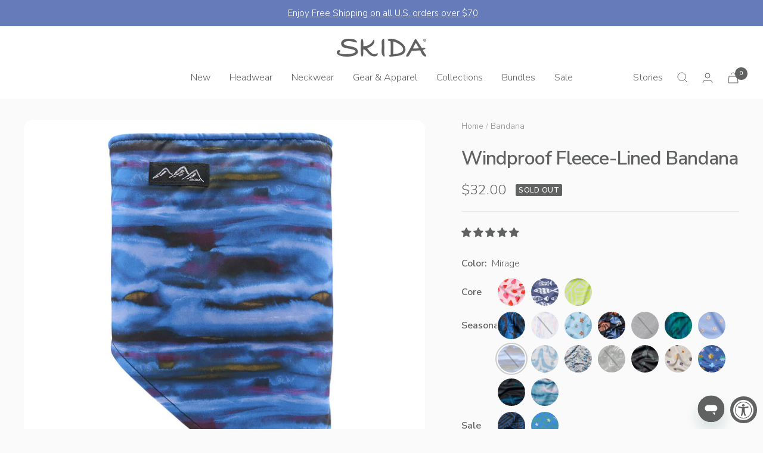

--- FILE ---
content_type: text/html; charset=utf-8
request_url: https://skida.com/products/mirage-bandana
body_size: 85496
content:
<!doctype html><html class="no-js" lang="en" dir="ltr">
  <head>

    <script type="application/vnd.locksmith+json" data-locksmith>{"version":"v132","locked":false,"initialized":true,"scope":"product","access_granted":true,"access_denied":false,"requires_customer":false,"manual_lock":false,"remote_lock":false,"has_timeout":false,"remote_rendered":null,"hide_resource":false,"hide_links_to_resource":false,"transparent":true,"locks":{"all":[],"opened":[]},"keys":[],"keys_signature":"247b95c2a823fa6c8e3f995606213acdc99d3e63f73e7e7646e6aad4ada44675","state":{"template":"product","theme":159019171863,"product":"mirage-bandana","collection":null,"page":null,"blog":null,"article":null,"app":null},"now":1769268241,"path":"\/products\/mirage-bandana","locale_root_url":"\/","canonical_url":"https:\/\/skida.com\/products\/mirage-bandana","customer_id":null,"customer_id_signature":"247b95c2a823fa6c8e3f995606213acdc99d3e63f73e7e7646e6aad4ada44675","cart":null}</script><script data-locksmith>!function(){var require=undefined,reqwest=function(){function succeed(e){var t=protocolRe.exec(e.url);return t=t&&t[1]||context.location.protocol,httpsRe.test(t)?twoHundo.test(e.request.status):!!e.request.response}function handleReadyState(e,t,n){return function(){return e._aborted?n(e.request):e._timedOut?n(e.request,"Request is aborted: timeout"):void(e.request&&4==e.request[readyState]&&(e.request.onreadystatechange=noop,succeed(e)?t(e.request):n(e.request)))}}function setHeaders(e,t){var n,s=t.headers||{};s.Accept=s.Accept||defaultHeaders.accept[t.type]||defaultHeaders.accept["*"];var r="undefined"!=typeof FormData&&t.data instanceof FormData;for(n in!t.crossOrigin&&!s[requestedWith]&&(s[requestedWith]=defaultHeaders.requestedWith),!s[contentType]&&!r&&(s[contentType]=t.contentType||defaultHeaders.contentType),s)s.hasOwnProperty(n)&&"setRequestHeader"in e&&e.setRequestHeader(n,s[n])}function setCredentials(e,t){"undefined"!=typeof t.withCredentials&&"undefined"!=typeof e.withCredentials&&(e.withCredentials=!!t.withCredentials)}function generalCallback(e){lastValue=e}function urlappend(e,t){return e+(/[?]/.test(e)?"&":"?")+t}function handleJsonp(e,t,n,s){var r=uniqid++,a=e.jsonpCallback||"callback",o=e.jsonpCallbackName||reqwest.getcallbackPrefix(r),i=new RegExp("((^|[?]|&)"+a+")=([^&]+)"),l=s.match(i),c=doc.createElement("script"),u=0,d=-1!==navigator.userAgent.indexOf("MSIE 10.0");return l?"?"===l[3]?s=s.replace(i,"$1="+o):o=l[3]:s=urlappend(s,a+"="+o),context[o]=generalCallback,c.type="text/javascript",c.src=s,c.async=!0,"undefined"!=typeof c.onreadystatechange&&!d&&(c.htmlFor=c.id="_reqwest_"+r),c.onload=c.onreadystatechange=function(){if(c[readyState]&&"complete"!==c[readyState]&&"loaded"!==c[readyState]||u)return!1;c.onload=c.onreadystatechange=null,c.onclick&&c.onclick(),t(lastValue),lastValue=undefined,head.removeChild(c),u=1},head.appendChild(c),{abort:function(){c.onload=c.onreadystatechange=null,n({},"Request is aborted: timeout",{}),lastValue=undefined,head.removeChild(c),u=1}}}function getRequest(e,t){var n,s=this.o,r=(s.method||"GET").toUpperCase(),a="string"==typeof s?s:s.url,o=!1!==s.processData&&s.data&&"string"!=typeof s.data?reqwest.toQueryString(s.data):s.data||null,i=!1;return("jsonp"==s.type||"GET"==r)&&o&&(a=urlappend(a,o),o=null),"jsonp"==s.type?handleJsonp(s,e,t,a):((n=s.xhr&&s.xhr(s)||xhr(s)).open(r,a,!1!==s.async),setHeaders(n,s),setCredentials(n,s),context[xDomainRequest]&&n instanceof context[xDomainRequest]?(n.onload=e,n.onerror=t,n.onprogress=function(){},i=!0):n.onreadystatechange=handleReadyState(this,e,t),s.before&&s.before(n),i?setTimeout(function(){n.send(o)},200):n.send(o),n)}function Reqwest(e,t){this.o=e,this.fn=t,init.apply(this,arguments)}function setType(e){return null===e?undefined:e.match("json")?"json":e.match("javascript")?"js":e.match("text")?"html":e.match("xml")?"xml":void 0}function init(o,fn){function complete(e){for(o.timeout&&clearTimeout(self.timeout),self.timeout=null;0<self._completeHandlers.length;)self._completeHandlers.shift()(e)}function success(resp){var type=o.type||resp&&setType(resp.getResponseHeader("Content-Type"));resp="jsonp"!==type?self.request:resp;var filteredResponse=globalSetupOptions.dataFilter(resp.responseText,type),r=filteredResponse;try{resp.responseText=r}catch(e){}if(r)switch(type){case"json":try{resp=context.JSON?context.JSON.parse(r):eval("("+r+")")}catch(err){return error(resp,"Could not parse JSON in response",err)}break;case"js":resp=eval(r);break;case"html":resp=r;break;case"xml":resp=resp.responseXML&&resp.responseXML.parseError&&resp.responseXML.parseError.errorCode&&resp.responseXML.parseError.reason?null:resp.responseXML}for(self._responseArgs.resp=resp,self._fulfilled=!0,fn(resp),self._successHandler(resp);0<self._fulfillmentHandlers.length;)resp=self._fulfillmentHandlers.shift()(resp);complete(resp)}function timedOut(){self._timedOut=!0,self.request.abort()}function error(e,t,n){for(e=self.request,self._responseArgs.resp=e,self._responseArgs.msg=t,self._responseArgs.t=n,self._erred=!0;0<self._errorHandlers.length;)self._errorHandlers.shift()(e,t,n);complete(e)}this.url="string"==typeof o?o:o.url,this.timeout=null,this._fulfilled=!1,this._successHandler=function(){},this._fulfillmentHandlers=[],this._errorHandlers=[],this._completeHandlers=[],this._erred=!1,this._responseArgs={};var self=this;fn=fn||function(){},o.timeout&&(this.timeout=setTimeout(function(){timedOut()},o.timeout)),o.success&&(this._successHandler=function(){o.success.apply(o,arguments)}),o.error&&this._errorHandlers.push(function(){o.error.apply(o,arguments)}),o.complete&&this._completeHandlers.push(function(){o.complete.apply(o,arguments)}),this.request=getRequest.call(this,success,error)}function reqwest(e,t){return new Reqwest(e,t)}function normalize(e){return e?e.replace(/\r?\n/g,"\r\n"):""}function serial(e,t){var n,s,r,a,o=e.name,i=e.tagName.toLowerCase(),l=function(e){e&&!e.disabled&&t(o,normalize(e.attributes.value&&e.attributes.value.specified?e.value:e.text))};if(!e.disabled&&o)switch(i){case"input":/reset|button|image|file/i.test(e.type)||(n=/checkbox/i.test(e.type),s=/radio/i.test(e.type),r=e.value,(!n&&!s||e.checked)&&t(o,normalize(n&&""===r?"on":r)));break;case"textarea":t(o,normalize(e.value));break;case"select":if("select-one"===e.type.toLowerCase())l(0<=e.selectedIndex?e.options[e.selectedIndex]:null);else for(a=0;e.length&&a<e.length;a++)e.options[a].selected&&l(e.options[a])}}function eachFormElement(){var e,t,a=this,n=function(e,t){var n,s,r;for(n=0;n<t.length;n++)for(r=e[byTag](t[n]),s=0;s<r.length;s++)serial(r[s],a)};for(t=0;t<arguments.length;t++)e=arguments[t],/input|select|textarea/i.test(e.tagName)&&serial(e,a),n(e,["input","select","textarea"])}function serializeQueryString(){return reqwest.toQueryString(reqwest.serializeArray.apply(null,arguments))}function serializeHash(){var n={};return eachFormElement.apply(function(e,t){e in n?(n[e]&&!isArray(n[e])&&(n[e]=[n[e]]),n[e].push(t)):n[e]=t},arguments),n}function buildParams(e,t,n,s){var r,a,o,i=/\[\]$/;if(isArray(t))for(a=0;t&&a<t.length;a++)o=t[a],n||i.test(e)?s(e,o):buildParams(e+"["+("object"==typeof o?a:"")+"]",o,n,s);else if(t&&"[object Object]"===t.toString())for(r in t)buildParams(e+"["+r+"]",t[r],n,s);else s(e,t)}var context=this,XHR2;if("window"in context)var doc=document,byTag="getElementsByTagName",head=doc[byTag]("head")[0];else try{XHR2=require("xhr2")}catch(ex){throw new Error("Peer dependency `xhr2` required! Please npm install xhr2")}var httpsRe=/^http/,protocolRe=/(^\w+):\/\//,twoHundo=/^(20\d|1223)$/,readyState="readyState",contentType="Content-Type",requestedWith="X-Requested-With",uniqid=0,callbackPrefix="reqwest_"+ +new Date,lastValue,xmlHttpRequest="XMLHttpRequest",xDomainRequest="XDomainRequest",noop=function(){},isArray="function"==typeof Array.isArray?Array.isArray:function(e){return e instanceof Array},defaultHeaders={contentType:"application/x-www-form-urlencoded",requestedWith:xmlHttpRequest,accept:{"*":"text/javascript, text/html, application/xml, text/xml, */*",xml:"application/xml, text/xml",html:"text/html",text:"text/plain",json:"application/json, text/javascript",js:"application/javascript, text/javascript"}},xhr=function(e){if(!0!==e.crossOrigin)return context[xmlHttpRequest]?new XMLHttpRequest:XHR2?new XHR2:new ActiveXObject("Microsoft.XMLHTTP");var t=context[xmlHttpRequest]?new XMLHttpRequest:null;if(t&&"withCredentials"in t)return t;if(context[xDomainRequest])return new XDomainRequest;throw new Error("Browser does not support cross-origin requests")},globalSetupOptions={dataFilter:function(e){return e}};return Reqwest.prototype={abort:function(){this._aborted=!0,this.request.abort()},retry:function(){init.call(this,this.o,this.fn)},then:function(e,t){return e=e||function(){},t=t||function(){},this._fulfilled?this._responseArgs.resp=e(this._responseArgs.resp):this._erred?t(this._responseArgs.resp,this._responseArgs.msg,this._responseArgs.t):(this._fulfillmentHandlers.push(e),this._errorHandlers.push(t)),this},always:function(e){return this._fulfilled||this._erred?e(this._responseArgs.resp):this._completeHandlers.push(e),this},fail:function(e){return this._erred?e(this._responseArgs.resp,this._responseArgs.msg,this._responseArgs.t):this._errorHandlers.push(e),this},"catch":function(e){return this.fail(e)}},reqwest.serializeArray=function(){var n=[];return eachFormElement.apply(function(e,t){n.push({name:e,value:t})},arguments),n},reqwest.serialize=function(){if(0===arguments.length)return"";var e,t=Array.prototype.slice.call(arguments,0);return(e=t.pop())&&e.nodeType&&t.push(e)&&(e=null),e&&(e=e.type),("map"==e?serializeHash:"array"==e?reqwest.serializeArray:serializeQueryString).apply(null,t)},reqwest.toQueryString=function(e,t){var n,s,r=t||!1,a=[],o=encodeURIComponent,i=function(e,t){t="function"==typeof t?t():null==t?"":t,a[a.length]=o(e)+"="+o(t)};if(isArray(e))for(s=0;e&&s<e.length;s++)i(e[s].name,e[s].value);else for(n in e)e.hasOwnProperty(n)&&buildParams(n,e[n],r,i);return a.join("&").replace(/%20/g,"+")},reqwest.getcallbackPrefix=function(){return callbackPrefix},reqwest.compat=function(e,t){return e&&(e.type&&(e.method=e.type)&&delete e.type,e.dataType&&(e.type=e.dataType),e.jsonpCallback&&(e.jsonpCallbackName=e.jsonpCallback)&&delete e.jsonpCallback,e.jsonp&&(e.jsonpCallback=e.jsonp)),new Reqwest(e,t)},reqwest.ajaxSetup=function(e){for(var t in e=e||{})globalSetupOptions[t]=e[t]},reqwest}();
/*!
  * Reqwest! A general purpose XHR connection manager
  * license MIT (c) Dustin Diaz 2015
  * https://github.com/ded/reqwest
  */!function(){var o=window.Locksmith={},e=document.querySelector('script[type="application/vnd.locksmith+json"]'),n=e&&e.innerHTML;if(o.state={},o.util={},o.loading=!1,n)try{o.state=JSON.parse(n)}catch(u){}if(document.addEventListener&&document.querySelector){var s,r,a,t=[76,79,67,75,83,77,73,84,72,49,49],i=function(){r=t.slice(0)},l="style",c=function(e){e&&27!==e.keyCode&&"click"!==e.type||(document.removeEventListener("keydown",c),document.removeEventListener("click",c),s&&document.body.removeChild(s),s=null)};i(),document.addEventListener("keyup",function(e){if(e.keyCode===r[0]){if(clearTimeout(a),r.shift(),0<r.length)return void(a=setTimeout(i,1e3));i(),c(),(s=document.createElement("div"))[l].width="50%",s[l].maxWidth="1000px",s[l].height="85%",s[l].border="1px rgba(0, 0, 0, 0.2) solid",s[l].background="rgba(255, 255, 255, 0.99)",s[l].borderRadius="4px",s[l].position="fixed",s[l].top="50%",s[l].left="50%",s[l].transform="translateY(-50%) translateX(-50%)",s[l].boxShadow="0 2px 5px rgba(0, 0, 0, 0.3), 0 0 100vh 100vw rgba(0, 0, 0, 0.5)",s[l].zIndex="2147483645";var t=document.createElement("textarea");t.value=JSON.stringify(JSON.parse(n),null,2),t[l].border="none",t[l].display="block",t[l].boxSizing="border-box",t[l].width="100%",t[l].height="100%",t[l].background="transparent",t[l].padding="22px",t[l].fontFamily="monospace",t[l].fontSize="14px",t[l].color="#333",t[l].resize="none",t[l].outline="none",t.readOnly=!0,s.appendChild(t),document.body.appendChild(s),t.addEventListener("click",function(e){e.stopImmediatePropagation()}),t.select(),document.addEventListener("keydown",c),document.addEventListener("click",c)}})}o.isEmbedded=-1!==window.location.search.indexOf("_ab=0&_fd=0&_sc=1"),o.path=o.state.path||window.location.pathname,o.basePath=o.state.locale_root_url.concat("/apps/locksmith").replace(/^\/\//,"/"),o.reloading=!1,o.util.console=window.console||{log:function(){},error:function(){}},o.util.makeUrl=function(e,t){var n,s=o.basePath+e,r=[],a=o.cache();for(n in a)r.push(n+"="+encodeURIComponent(a[n]));for(n in t)r.push(n+"="+encodeURIComponent(t[n]));return o.state.customer_id&&(r.push("customer_id="+encodeURIComponent(o.state.customer_id)),r.push("customer_id_signature="+encodeURIComponent(o.state.customer_id_signature))),s+=(-1===s.indexOf("?")?"?":"&")+r.join("&")},o._initializeCallbacks=[],o.on=function(e,t){if("initialize"!==e)throw'Locksmith.on() currently only supports the "initialize" event';o._initializeCallbacks.push(t)},o.initializeSession=function(e){if(!o.isEmbedded){var t=!1,n=!0,s=!0;(e=e||{}).silent&&(s=n=!(t=!0)),o.ping({silent:t,spinner:n,reload:s,callback:function(){o._initializeCallbacks.forEach(function(e){e()})}})}},o.cache=function(e){var t={};try{var n=function r(e){return(document.cookie.match("(^|; )"+e+"=([^;]*)")||0)[2]};t=JSON.parse(decodeURIComponent(n("locksmith-params")||"{}"))}catch(u){}if(e){for(var s in e)t[s]=e[s];document.cookie="locksmith-params=; expires=Thu, 01 Jan 1970 00:00:00 GMT; path=/",document.cookie="locksmith-params="+encodeURIComponent(JSON.stringify(t))+"; path=/"}return t},o.cache.cart=o.state.cart,o.cache.cartLastSaved=null,o.params=o.cache(),o.util.reload=function(){o.reloading=!0;try{window.location.href=window.location.href.replace(/#.*/,"")}catch(u){o.util.console.error("Preferred reload method failed",u),window.location.reload()}},o.cache.saveCart=function(e){if(!o.cache.cart||o.cache.cart===o.cache.cartLastSaved)return e?e():null;var t=o.cache.cartLastSaved;o.cache.cartLastSaved=o.cache.cart,reqwest({url:"/cart/update.json",method:"post",type:"json",data:{attributes:{locksmith:o.cache.cart}},complete:e,error:function(e){if(o.cache.cartLastSaved=t,!o.reloading)throw e}})},o.util.spinnerHTML='<style>body{background:#FFF}@keyframes spin{from{transform:rotate(0deg)}to{transform:rotate(360deg)}}#loading{display:flex;width:100%;height:50vh;color:#777;align-items:center;justify-content:center}#loading .spinner{display:block;animation:spin 600ms linear infinite;position:relative;width:50px;height:50px}#loading .spinner-ring{stroke:currentColor;stroke-dasharray:100%;stroke-width:2px;stroke-linecap:round;fill:none}</style><div id="loading"><div class="spinner"><svg width="100%" height="100%"><svg preserveAspectRatio="xMinYMin"><circle class="spinner-ring" cx="50%" cy="50%" r="45%"></circle></svg></svg></div></div>',o.util.clobberBody=function(e){document.body.innerHTML=e},o.util.clobberDocument=function(e){e.responseText&&(e=e.responseText),document.documentElement&&document.removeChild(document.documentElement);var t=document.open("text/html","replace");t.writeln(e),t.close(),setTimeout(function(){var e=t.querySelector("[autofocus]");e&&e.focus()},100)},o.util.serializeForm=function(e){if(e&&"FORM"===e.nodeName){var t,n,s={};for(t=e.elements.length-1;0<=t;t-=1)if(""!==e.elements[t].name)switch(e.elements[t].nodeName){case"INPUT":switch(e.elements[t].type){default:case"text":case"hidden":case"password":case"button":case"reset":case"submit":s[e.elements[t].name]=e.elements[t].value;break;case"checkbox":case"radio":e.elements[t].checked&&(s[e.elements[t].name]=e.elements[t].value);break;case"file":}break;case"TEXTAREA":s[e.elements[t].name]=e.elements[t].value;break;case"SELECT":switch(e.elements[t].type){case"select-one":s[e.elements[t].name]=e.elements[t].value;break;case"select-multiple":for(n=e.elements[t].options.length-1;0<=n;n-=1)e.elements[t].options[n].selected&&(s[e.elements[t].name]=e.elements[t].options[n].value)}break;case"BUTTON":switch(e.elements[t].type){case"reset":case"submit":case"button":s[e.elements[t].name]=e.elements[t].value}}return s}},o.util.on=function(e,a,o,t){t=t||document;var i="locksmith-"+e+a,n=function(e){var t=e.target,n=e.target.parentElement,s=t.className.baseVal||t.className||"",r=n.className.baseVal||n.className||"";("string"==typeof s&&-1!==s.split(/\s+/).indexOf(a)||"string"==typeof r&&-1!==r.split(/\s+/).indexOf(a))&&!e[i]&&(e[i]=!0,o(e))};t.attachEvent?t.attachEvent(e,n):t.addEventListener(e,n,!1)},o.util.enableActions=function(e){o.util.on("click","locksmith-action",function(e){e.preventDefault();var t=e.target;t.dataset.confirmWith&&!confirm(t.dataset.confirmWith)||(t.disabled=!0,t.innerText=t.dataset.disableWith,o.post("/action",t.dataset.locksmithParams,{spinner:!1,type:"text",success:function(e){(e=JSON.parse(e.responseText)).message&&alert(e.message),o.util.reload()}}))},e)},o.util.inject=function(e,t){var n=["data","locksmith","append"];if(-1!==t.indexOf(n.join("-"))){var s=document.createElement("div");s.innerHTML=t,e.appendChild(s)}else e.innerHTML=t;var r,a,o=e.querySelectorAll("script");for(a=0;a<o.length;++a){r=o[a];var i=document.createElement("script");if(r.type&&(i.type=r.type),r.src)i.src=r.src;else{var l=document.createTextNode(r.innerHTML);i.appendChild(l)}e.appendChild(i)}var c=e.querySelector("[autofocus]");c&&c.focus()},o.post=function(e,t,n){!1!==(n=n||{}).spinner&&o.util.clobberBody(o.util.spinnerHTML);var s={};n.container===document?(s.layout=1,n.success=function(e){document.getElementById(n.container);o.util.clobberDocument(e)}):n.container&&(s.layout=0,n.success=function(e){var t=document.getElementById(n.container);o.util.inject(t,e),t.id===t.firstChild.id&&t.parentElement.replaceChild(t.firstChild,t)}),o.loading=!0;var r=o.util.makeUrl(e,s);reqwest({url:r,method:"post",type:n.type||"html",data:t,complete:function(){o.loading=!1},error:function(e){if(!o.reloading)if("dashboard.weglot.com"!==window.location.host){if(!n.silent)throw alert("Something went wrong! Please refresh and try again."),e;console.error(e)}else console.error(e)},success:n.success||o.util.clobberDocument})},o.postResource=function(e,t){e.path=o.path,e.search=window.location.search,e.state=o.state,e.passcode&&(e.passcode=e.passcode.trim()),e.email&&(e.email=e.email.trim()),e.state.cart=o.cache.cart,e.locksmith_json=o.jsonTag,e.locksmith_json_signature=o.jsonTagSignature,o.post("/resource",e,t)},o.ping=function(e){if(!o.isEmbedded){e=e||{};var t=function(){e.reload?o.util.reload():"function"==typeof e.callback&&e.callback()};o.post("/ping",{path:o.path,search:window.location.search,state:o.state},{spinner:!!e.spinner,silent:"undefined"==typeof e.silent||e.silent,type:"text",success:function(e){(e=JSON.parse(e.responseText)).messages&&0<e.messages.length&&o.showMessages(e.messages),e.cart&&o.cache.cart!==e.cart?(o.cache.cart=e.cart,o.cache.saveCart(function(){t(),e.cart&&e.cart.match(/^.+:/)&&o.util.reload()})):t()}})}},o.timeoutMonitor=function(){var e=o.cache.cart;o.ping({callback:function(){e!==o.cache.cart||setTimeout(function(){o.timeoutMonitor()},6e4)}})},o.showMessages=function(e){var t=document.createElement("div");t.style.position="fixed",t.style.left=0,t.style.right=0,t.style.bottom="-50px",t.style.opacity=0,t.style.background="#191919",t.style.color="#ddd",t.style.transition="bottom 0.2s, opacity 0.2s",t.style.zIndex=999999,t.innerHTML="        <style>          .locksmith-ab .locksmith-b { display: none; }          .locksmith-ab.toggled .locksmith-b { display: flex; }          .locksmith-ab.toggled .locksmith-a { display: none; }          .locksmith-flex { display: flex; flex-wrap: wrap; justify-content: space-between; align-items: center; padding: 10px 20px; }          .locksmith-message + .locksmith-message { border-top: 1px #555 solid; }          .locksmith-message a { color: inherit; font-weight: bold; }          .locksmith-message a:hover { color: inherit; opacity: 0.8; }          a.locksmith-ab-toggle { font-weight: inherit; text-decoration: underline; }          .locksmith-text { flex-grow: 1; }          .locksmith-cta { flex-grow: 0; text-align: right; }          .locksmith-cta button { transform: scale(0.8); transform-origin: left; }          .locksmith-cta > * { display: block; }          .locksmith-cta > * + * { margin-top: 10px; }          .locksmith-message a.locksmith-close { flex-grow: 0; text-decoration: none; margin-left: 15px; font-size: 30px; font-family: monospace; display: block; padding: 2px 10px; }                    @media screen and (max-width: 600px) {            .locksmith-wide-only { display: none !important; }            .locksmith-flex { padding: 0 15px; }            .locksmith-flex > * { margin-top: 5px; margin-bottom: 5px; }            .locksmith-cta { text-align: left; }          }                    @media screen and (min-width: 601px) {            .locksmith-narrow-only { display: none !important; }          }        </style>      "+e.map(function(e){return'<div class="locksmith-message">'+e+"</div>"}).join(""),document.body.appendChild(t),document.body.style.position="relative",document.body.parentElement.style.paddingBottom=t.offsetHeight+"px",setTimeout(function(){t.style.bottom=0,t.style.opacity=1},50),o.util.on("click","locksmith-ab-toggle",function(e){e.preventDefault();for(var t=e.target.parentElement;-1===t.className.split(" ").indexOf("locksmith-ab");)t=t.parentElement;-1!==t.className.split(" ").indexOf("toggled")?t.className=t.className.replace("toggled",""):t.className=t.className+" toggled"}),o.util.enableActions(t)}}()}();</script>
      <script data-locksmith>Locksmith.cache.cart=null</script>

  <script data-locksmith>Locksmith.jsonTag="\u003cscript type=\"application\/vnd.locksmith+json\" data-locksmith\u003e{\"version\":\"v132\",\"locked\":false,\"initialized\":true,\"scope\":\"product\",\"access_granted\":true,\"access_denied\":false,\"requires_customer\":false,\"manual_lock\":false,\"remote_lock\":false,\"has_timeout\":false,\"remote_rendered\":null,\"hide_resource\":false,\"hide_links_to_resource\":false,\"transparent\":true,\"locks\":{\"all\":[],\"opened\":[]},\"keys\":[],\"keys_signature\":\"247b95c2a823fa6c8e3f995606213acdc99d3e63f73e7e7646e6aad4ada44675\",\"state\":{\"template\":\"product\",\"theme\":159019171863,\"product\":\"mirage-bandana\",\"collection\":null,\"page\":null,\"blog\":null,\"article\":null,\"app\":null},\"now\":1769268241,\"path\":\"\\\/products\\\/mirage-bandana\",\"locale_root_url\":\"\\\/\",\"canonical_url\":\"https:\\\/\\\/skida.com\\\/products\\\/mirage-bandana\",\"customer_id\":null,\"customer_id_signature\":\"247b95c2a823fa6c8e3f995606213acdc99d3e63f73e7e7646e6aad4ada44675\",\"cart\":null}\u003c\/script\u003e";Locksmith.jsonTagSignature="28a1aaf04e9c4888824802e0534af7833bf8dab0db77b73eb69f6a2716b402f1"</script>
<meta charset="utf-8">
    <meta name="viewport" content="width=device-width, initial-scale=1.0, height=device-height, minimum-scale=1.0, maximum-scale=1.0">
    <meta name="theme-color" content="#ffffff">
<meta name="google-site-verification" content="7Qedn71MQVtYcF05WQBOMzsXOjdwwdRL9D76g74_LFw" />
    <title>Mirage | Windproof Fleece-Lined Bandana</title><meta name="description" content="The Bandana was designed to increase your style points on the mountain, while fighting the elements. The outer Polytwill fabric is highly resistant to snow and sleet, while the inside is insulated with microfleece to keep you warm and protected. For quick layering,¬†the velcro closure of the Bandana makes it an easy pi" />
<link rel="canonical" href="https://skida.com/products/mirage-bandana"><link rel="shortcut icon" href="//skida.com/cdn/shop/files/Skida_Favicon-12_1_96x96.png?v=1651080234" type="image/png"><link rel="preconnect" href="https://cdn.shopify.com">
    <link rel="dns-prefetch" href="https://productreviews.shopifycdn.com">
    <link rel="dns-prefetch" href="https://www.google-analytics.com"><link rel="preconnect" href="https://fonts.shopifycdn.com" crossorigin><link rel="preload" as="style" href="//skida.com/cdn/shop/t/54/assets/theme.css?v=42347386430221784271768855733">
    <link rel="preload" as="script" href="//skida.com/cdn/shop/t/54/assets/vendor.js?v=31715688253868339281706542840">
    <link rel="preload" as="script" href="//skida.com/cdn/shop/t/54/assets/theme.js?v=12417092077077326471768229272"><link rel="preload" as="fetch" href="/products/mirage-bandana.js" crossorigin>
      <link rel="preload" as="image" imagesizes="(max-width: 999px) calc(100vw - 48px), 640px" imagesrcset="//skida.com/cdn/shop/products/BANDANA_Mirage_400x.jpg?v=1753457533 400w, //skida.com/cdn/shop/products/BANDANA_Mirage_500x.jpg?v=1753457533 500w, //skida.com/cdn/shop/products/BANDANA_Mirage_600x.jpg?v=1753457533 600w, //skida.com/cdn/shop/products/BANDANA_Mirage_700x.jpg?v=1753457533 700w, //skida.com/cdn/shop/products/BANDANA_Mirage_800x.jpg?v=1753457533 800w, //skida.com/cdn/shop/products/BANDANA_Mirage_900x.jpg?v=1753457533 900w, //skida.com/cdn/shop/products/BANDANA_Mirage_1000x.jpg?v=1753457533 1000w, //skida.com/cdn/shop/products/BANDANA_Mirage_1100x.jpg?v=1753457533 1100w, //skida.com/cdn/shop/products/BANDANA_Mirage_1200x.jpg?v=1753457533 1200w
"><link rel="preload" as="script" href="//skida.com/cdn/shop/t/54/assets/flickity.js?v=176646718982628074891706542845"><meta property="og:type" content="product">
<meta property="og:title" content="Mirage | Windproof Fleece-Lined Bandana">
<meta property="product:price:amount" content="32.00">
  <meta property="product:price:currency" content="USD"><meta property="og:image" content="http://skida.com/cdn/shop/products/BANDANA_Mirage.jpg?v=1753457533">
<meta property="og:image:secure_url" content="https://skida.com/cdn/shop/products/BANDANA_Mirage.jpg?v=1753457533">
<meta property="og:image:width" content="1200">
  <meta property="og:image:height" content="1200"><meta property="og:description" content="The Bandana was designed to increase your style points on the mountain, while fighting the elements. The outer Polytwill fabric is highly resistant to snow and sleet, while the inside is insulated with microfleece to keep you warm and protected. For quick layering,¬†the velcro closure of the Bandana makes it an easy pi">
<meta property="og:url" content="https://skida.com/products/mirage-bandana">
<meta property="og:site_name" content="Skida | Headwear &amp; Accessories"><meta name="twitter:card" content="summary"><meta name="twitter:title" content="Mirage | Windproof Fleece-Lined Bandana">
<meta name="twitter:description" content="The Bandana was designed to increase your style points on the mountain, while fighting the elements. The outer Polytwill fabric is highly resistant to snow and sleet, while the inside is insulated with microfleece to keep you warm and protected. For quick layering,¬†the velcro closure of the Bandana makes it an easy piece to throw on and take off, without pulling off your hat or helmet.

As always, made in Vermont.
*View all Bandanas*

DETAILS &amp;amp; MATERIALS


Printed outer fabric: Performance Polytwill Fabric (94% polyester, 6% spandex)


Lining: Polartec¬Æ microfleece

Velcro closures for superior adjustability
One size fits most.

Please note print may vary due to scale.">
<meta name="twitter:image" content="https://skida.com/cdn/shop/products/BANDANA_Mirage_1200x1200_crop_center.jpg?v=1753457533">
<meta name="twitter:image:alt" content="">
    
  <script type="application/ld+json">
  {
    "@context": "https://schema.org",
    "@type": "Product",
    "offers": [{
          "@type": "Offer",
          "name": "One Size",
          "availability":"https://schema.org/OutOfStock",
          "price": 32.0,
          "priceCurrency": "USD",
          "priceValidUntil": "2026-02-03","sku": "M-BANDITO-MIRAGE","url": "/products/mirage-bandana?variant=41492005552151"
        }
],"aggregateRating": {
        "@type": "AggregateRating",
        "ratingValue": "4.8",
        "reviewCount": "41",
        "worstRating": "1.0",
        "bestRating": "5.0"
      },
      "gtin12": "742488790072",
      "productId": "742488790072",
    "brand": {
      "@type": "Brand",
      "name": "Skida | Headwear \u0026 Accessories"
    },
    "name": "Mirage | Windproof Fleece-Lined Bandana",
    "description": "The Bandana was designed to increase your style points on the mountain, while fighting the elements. The outer Polytwill fabric is highly resistant to snow and sleet, while the inside is insulated with microfleece to keep you warm and protected. For quick layering,¬†the velcro closure of the Bandana makes it an easy piece to throw on and take off, without pulling off your hat or helmet.\n\nAs always, made in Vermont.\n*View all Bandanas*\n\nDETAILS \u0026amp; MATERIALS\n\n\nPrinted outer fabric: Performance Polytwill Fabric (94% polyester, 6% spandex)\n\n\nLining: Polartec¬Æ microfleece\n\nVelcro closures for superior adjustability\nOne size fits most.\n\nPlease note print may vary due to scale.",
    "category": "Bandana",
    "url": "/products/mirage-bandana",
    "sku": "M-BANDITO-MIRAGE",
    "image": {
      "@type": "ImageObject",
      "url": "https://skida.com/cdn/shop/products/BANDANA_Mirage_1024x.jpg?v=1753457533",
      "image": "https://skida.com/cdn/shop/products/BANDANA_Mirage_1024x.jpg?v=1753457533",
      "name": "",
      "width": "1024",
      "height": "1024"
    }
  }
  </script>



  <script type="application/ld+json">
  {
    "@context": "https://schema.org",
    "@type": "BreadcrumbList",
  "itemListElement": [{
      "@type": "ListItem",
      "position": 1,
      "name": "Home",
      "item": "https://skida.com"
    },{
          "@type": "ListItem",
          "position": 2,
          "name": "Mirage | Windproof Fleece-Lined Bandana",
          "item": "https://skida.com/products/mirage-bandana"
        }]
  }
  </script>

    <link rel="preload" href="//skida.com/cdn/fonts/nunito_sans/nunitosans_n6.6e9464eba570101a53130c8130a9e17a8eb55c21.woff2" as="font" type="font/woff2" crossorigin><link rel="preload" href="//skida.com/cdn/fonts/nunito_sans/nunitosans_n3.dd449b0f52a6ad3150beb6eb8d82627ea34fcb52.woff2" as="font" type="font/woff2" crossorigin><style>
  /* Typography (heading) */
  @font-face {
  font-family: "Nunito Sans";
  font-weight: 600;
  font-style: normal;
  font-display: swap;
  src: url("//skida.com/cdn/fonts/nunito_sans/nunitosans_n6.6e9464eba570101a53130c8130a9e17a8eb55c21.woff2") format("woff2"),
       url("//skida.com/cdn/fonts/nunito_sans/nunitosans_n6.25a0ac0c0a8a26038c7787054dd6058dfbc20fa8.woff") format("woff");
}

@font-face {
  font-family: "Nunito Sans";
  font-weight: 600;
  font-style: italic;
  font-display: swap;
  src: url("//skida.com/cdn/fonts/nunito_sans/nunitosans_i6.e62a4aa1de9af615155fca680231620b75369d24.woff2") format("woff2"),
       url("//skida.com/cdn/fonts/nunito_sans/nunitosans_i6.84ec3dfef4c401afbcd538286a9d65b772072e4b.woff") format("woff");
}

/* Typography (body) */
  @font-face {
  font-family: "Nunito Sans";
  font-weight: 300;
  font-style: normal;
  font-display: swap;
  src: url("//skida.com/cdn/fonts/nunito_sans/nunitosans_n3.dd449b0f52a6ad3150beb6eb8d82627ea34fcb52.woff2") format("woff2"),
       url("//skida.com/cdn/fonts/nunito_sans/nunitosans_n3.45928256bc616e1eba7b853895e4696fe2a37713.woff") format("woff");
}

@font-face {
  font-family: "Nunito Sans";
  font-weight: 300;
  font-style: italic;
  font-display: swap;
  src: url("//skida.com/cdn/fonts/nunito_sans/nunitosans_i3.25cfe26d24b90b67b639ed9f5ce92c1998451bfe.woff2") format("woff2"),
       url("//skida.com/cdn/fonts/nunito_sans/nunitosans_i3.8b447d33bcae1ea38db366085c0903f48f832383.woff") format("woff");
}

@font-face {
  font-family: "Nunito Sans";
  font-weight: 600;
  font-style: normal;
  font-display: swap;
  src: url("//skida.com/cdn/fonts/nunito_sans/nunitosans_n6.6e9464eba570101a53130c8130a9e17a8eb55c21.woff2") format("woff2"),
       url("//skida.com/cdn/fonts/nunito_sans/nunitosans_n6.25a0ac0c0a8a26038c7787054dd6058dfbc20fa8.woff") format("woff");
}

@font-face {
  font-family: "Nunito Sans";
  font-weight: 600;
  font-style: italic;
  font-display: swap;
  src: url("//skida.com/cdn/fonts/nunito_sans/nunitosans_i6.e62a4aa1de9af615155fca680231620b75369d24.woff2") format("woff2"),
       url("//skida.com/cdn/fonts/nunito_sans/nunitosans_i6.84ec3dfef4c401afbcd538286a9d65b772072e4b.woff") format("woff");
}

:root {--heading-color: 96, 97, 97;
    --text-color: 96, 97, 97;
    --background: 250, 250, 250;
    --secondary-background: 255, 255, 255;
    --border-color: 227, 227, 227;
    --border-color-darker: 188, 189, 189;
    --success-color: 46, 158, 123;
    --success-background: 209, 232, 225;
    --error-color: 222, 42, 42;
    --error-background: 248, 235, 235;
    --primary-button-background: 102, 124, 186;
    --primary-button-text-color: 255, 255, 255;
    --secondary-button-background: 96, 97, 97;
    --secondary-button-text-color: 255, 255, 255;
    --product-star-rating: 246, 164, 41;
    --product-on-sale-accent: 96, 97, 97;
    --product-sold-out-accent: 96, 97, 97;
    --product-custom-label-background: 96, 97, 97;
    --product-custom-label-text-color: 255, 255, 255;
    --product-custom-label-2-background: 96, 97, 97;
    --product-custom-label-2-text-color: 255, 255, 255;
    --product-low-stock-text-color: 222, 42, 42;
    --product-in-stock-text-color: 46, 158, 123;
    --loading-bar-background: 96, 97, 97;

    /* We duplicate some "base" colors as root colors, which is useful to use on drawer elements or popover without. Those should not be overridden to avoid issues */
    --root-heading-color: 96, 97, 97;
    --root-text-color: 96, 97, 97;
    --root-background: 250, 250, 250;
    --root-border-color: 227, 227, 227;
    --root-primary-button-background: 102, 124, 186;
    --root-primary-button-text-color: 255, 255, 255;

    --base-font-size: 16px;
    --heading-font-family: "Nunito Sans", sans-serif;
    --heading-font-weight: 600;
    --heading-font-style: normal;
    --heading-text-transform: normal;
    --text-font-family: "Nunito Sans", sans-serif;
    --text-font-weight: 300;
    --text-font-style: normal;
    --text-font-bold-weight: 600;

    /* Typography (font size) */
    --heading-xxsmall-font-size: 10px;
    --heading-xsmall-font-size: 10px;
    --heading-small-font-size: 11px;
    --heading-large-font-size: 32px;
    --heading-h1-font-size: 32px;
    --heading-h2-font-size: 28px;
    --heading-h3-font-size: 26px;
    --heading-h4-font-size: 22px;
    --heading-h5-font-size: 18px;
    --heading-h6-font-size: 16px;

    /* Control the look and feel of the theme by changing radius of various elements */
    --button-border-radius: 14px;
    --block-border-radius: 32px;
    --block-border-radius-reduced: 16px;
    --color-swatch-border-radius: 100%;

    /* Button size */
    --button-height: 48px;
    --button-small-height: 40px;

    /* Form related */
    --form-input-field-height: 48px;
    --form-input-gap: 16px;
    --form-submit-margin: 24px;

    /* Product listing related variables */
    --product-list-block-spacing: 32px;

    /* Video related */
    --play-button-background: 250, 250, 250;
    --play-button-arrow: 96, 97, 97;

    /* RTL support */
    --transform-logical-flip: 1;
    --transform-origin-start: left;
    --transform-origin-end: right;

    /* Other */
    --zoom-cursor-svg-url: url(//skida.com/cdn/shop/t/54/assets/zoom-cursor.svg?v=38154);
    --arrow-right-svg-url: url(//skida.com/cdn/shop/t/54/assets/arrow-right.svg?v=38154);
    --arrow-left-svg-url: url(//skida.com/cdn/shop/t/54/assets/arrow-left.svg?v=38154);

    /* Some useful variables that we can reuse in our CSS. Some explanation are needed for some of them:
       - container-max-width-minus-gutters: represents the container max width without the edge gutters
       - container-outer-width: considering the screen width, represent all the space outside the container
       - container-outer-margin: same as container-outer-width but get set to 0 inside a container
       - container-inner-width: the effective space inside the container (minus gutters)
       - grid-column-width: represents the width of a single column of the grid
       - vertical-breather: this is a variable that defines the global "spacing" between sections, and inside the section
                            to create some "breath" and minimum spacing
     */
    --container-max-width: 1600px;
    --container-gutter: 24px;
    --container-max-width-minus-gutters: calc(var(--container-max-width) - (var(--container-gutter)) * 2);
    --container-outer-width: max(calc((100vw - var(--container-max-width-minus-gutters)) / 2), var(--container-gutter));
    --container-outer-margin: var(--container-outer-width);
    --container-inner-width: calc(100vw - var(--container-outer-width) * 2);

    --grid-column-count: 10;
    --grid-gap: 24px;
    --grid-column-width: calc((100vw - var(--container-outer-width) * 2 - var(--grid-gap) * (var(--grid-column-count) - 1)) / var(--grid-column-count));

    --vertical-breather: 28px;
    --vertical-breather-tight: 28px;

    /* Shopify related variables */
    --payment-terms-background-color: #fafafa;
  }

  @media screen and (min-width: 741px) {
    :root {
      --container-gutter: 40px;
      --grid-column-count: 20;
      --vertical-breather: 40px;
      --vertical-breather-tight: 40px;

      /* Typography (font size) */
      --heading-xsmall-font-size: 11px;
      --heading-small-font-size: 12px;
      --heading-large-font-size: 48px;
      --heading-h1-font-size: 48px;
      --heading-h2-font-size: 36px;
      --heading-h3-font-size: 30px;
      --heading-h4-font-size: 22px;
      --heading-h5-font-size: 18px;
      --heading-h6-font-size: 16px;

      /* Form related */
      --form-input-field-height: 52px;
      --form-submit-margin: 32px;

      /* Button size */
      --button-height: 52px;
      --button-small-height: 44px;
    }
  }

  @media screen and (min-width: 1200px) {
    :root {
      --vertical-breather: 48px;
      --vertical-breather-tight: 48px;
      --product-list-block-spacing: 48px;

      /* Typography */
      --heading-large-font-size: 58px;
      --heading-h1-font-size: 50px;
      --heading-h2-font-size: 44px;
      --heading-h3-font-size: 32px;
      --heading-h4-font-size: 26px;
      --heading-h5-font-size: 22px;
      --heading-h6-font-size: 16px;
    }
  }

  @media screen and (min-width: 1600px) {
    :root {
      --vertical-breather: 48px;
      --vertical-breather-tight: 48px;
    }
  }
</style>
    <script>
  // This allows to expose several variables to the global scope, to be used in scripts
  window.themeVariables = {
    settings: {
      direction: "ltr",
      pageType: "product",
      cartCount: 0,
      moneyFormat: "${{amount}}",
      moneyWithCurrencyFormat: "${{amount}} USD",
      showVendor: false,
      discountMode: "percentage",
      currencyCodeEnabled: false,
      searchMode: "product,article,collection",
      searchUnavailableProducts: "last",
      cartType: "drawer",
      cartCurrency: "USD",
      mobileZoomFactor: 2.5,
      _product: {"id":6696057143319,"title":"Mirage | Windproof Fleece-Lined Bandana","handle":"mirage-bandana","description":"\u003cdiv style=\"text-align: left;\"\u003eThe Bandana was designed to increase your style points on the mountain, while fighting the elements. The outer Polytwill fabric is highly resistant to snow and sleet, while the inside is insulated with microfleece to keep you warm and protected. For quick layering,¬†the velcro closure of the Bandana makes it an easy piece to throw on and take off, without pulling off your hat or helmet.\u003c\/div\u003e\n\u003cbr\u003e\u003ccenter\u003e\n\u003cp\u003eAs always, made in Vermont.\u003c\/p\u003e\n\u003cp\u003e\u003ca href=\"https:\/\/skida.com\/collections\/bandana\"\u003e*View all Bandanas*\u003c\/a\u003e\u003c\/p\u003e\n\u003c\/center\u003e\u003chr\u003e\n\u003ch3 style=\"text-align: center;\"\u003e\u003cstrong\u003eDETAILS \u0026amp; MATERIALS\u003c\/strong\u003e\u003c\/h3\u003e\n\u003cul style=\"text-align: left; font-size: 11px;\"\u003e\n\u003cli\u003e\n\u003cstrong style=\"line-height: 1.4;\"\u003ePrinted outer fabric:\u003c\/strong\u003e\u003cspan style=\"line-height: 1.4;\"\u003e Performance Polytwill Fabric (94% polyester, 6% spandex)\u003c\/span\u003e\n\u003c\/li\u003e\n\u003cli\u003e\n\u003cstrong style=\"line-height: 1.4;\"\u003eLining:\u003c\/strong\u003e\u003cspan style=\"line-height: 1.4;\"\u003e Polartec¬Æ microfleece\u003c\/span\u003e\n\u003c\/li\u003e\n\u003cli\u003e\u003cstrong style=\"line-height: 1.4;\"\u003eVelcro closures for superior adjustability\u003c\/strong\u003e\u003c\/li\u003e\n\u003cli\u003e\u003cstrong style=\"line-height: 1.4;\"\u003eOne size fits most.\u003c\/strong\u003e\u003c\/li\u003e\n\u003c\/ul\u003e\n\u003cem style=\"font-size: 11px;\"\u003ePlease note print may vary due to scale.\u003c\/em\u003e","published_at":"2025-05-19T13:10:50-04:00","created_at":"2022-03-04T10:45:39-05:00","vendor":"Skida | Headwear \u0026 Accessories","type":"Bandana","tags":["2223-FWSKIDA","Abstract","Adult","Alpine","ambassador","bandana","Downhill Skiing","Included-Tubular","mens_all","Mirage","Neckwear"],"price":3200,"price_min":3200,"price_max":3200,"available":false,"price_varies":false,"compare_at_price":null,"compare_at_price_min":0,"compare_at_price_max":0,"compare_at_price_varies":false,"variants":[{"id":41492005552151,"title":"One Size","option1":"One Size","option2":null,"option3":null,"sku":"M-BANDITO-MIRAGE","requires_shipping":true,"taxable":true,"featured_image":null,"available":false,"name":"Mirage | Windproof Fleece-Lined Bandana - One Size","public_title":"One Size","options":["One Size"],"price":3200,"weight":57,"compare_at_price":null,"inventory_quantity":0,"inventory_management":"shopify","inventory_policy":"deny","barcode":"742488790072","requires_selling_plan":false,"selling_plan_allocations":[],"quantity_rule":{"min":1,"max":null,"increment":1}}],"images":["\/\/skida.com\/cdn\/shop\/products\/BANDANA_Mirage.jpg?v=1753457533","\/\/skida.com\/cdn\/shop\/files\/BANDANA_Mirage_2_3b9b53fa-591b-434a-a126-acea473cbf7f.jpg?v=1753457533","\/\/skida.com\/cdn\/shop\/files\/BANDANA_Mirage_3_62861be9-a85a-4ad4-b7bb-c1e90e3c65d1.jpg?v=1753457533"],"featured_image":"\/\/skida.com\/cdn\/shop\/products\/BANDANA_Mirage.jpg?v=1753457533","options":["Size"],"media":[{"alt":null,"id":21026363768855,"position":1,"preview_image":{"aspect_ratio":1.0,"height":1200,"width":1200,"src":"\/\/skida.com\/cdn\/shop\/products\/BANDANA_Mirage.jpg?v=1753457533"},"aspect_ratio":1.0,"height":1200,"media_type":"image","src":"\/\/skida.com\/cdn\/shop\/products\/BANDANA_Mirage.jpg?v=1753457533","width":1200},{"alt":null,"id":24215330521111,"position":2,"preview_image":{"aspect_ratio":1.0,"height":1200,"width":1200,"src":"\/\/skida.com\/cdn\/shop\/files\/BANDANA_Mirage_2_3b9b53fa-591b-434a-a126-acea473cbf7f.jpg?v=1753457533"},"aspect_ratio":1.0,"height":1200,"media_type":"image","src":"\/\/skida.com\/cdn\/shop\/files\/BANDANA_Mirage_2_3b9b53fa-591b-434a-a126-acea473cbf7f.jpg?v=1753457533","width":1200},{"alt":null,"id":24215330553879,"position":3,"preview_image":{"aspect_ratio":1.0,"height":1200,"width":1200,"src":"\/\/skida.com\/cdn\/shop\/files\/BANDANA_Mirage_3_62861be9-a85a-4ad4-b7bb-c1e90e3c65d1.jpg?v=1753457533"},"aspect_ratio":1.0,"height":1200,"media_type":"image","src":"\/\/skida.com\/cdn\/shop\/files\/BANDANA_Mirage_3_62861be9-a85a-4ad4-b7bb-c1e90e3c65d1.jpg?v=1753457533","width":1200}],"requires_selling_plan":false,"selling_plan_groups":[],"content":"\u003cdiv style=\"text-align: left;\"\u003eThe Bandana was designed to increase your style points on the mountain, while fighting the elements. The outer Polytwill fabric is highly resistant to snow and sleet, while the inside is insulated with microfleece to keep you warm and protected. For quick layering,¬†the velcro closure of the Bandana makes it an easy piece to throw on and take off, without pulling off your hat or helmet.\u003c\/div\u003e\n\u003cbr\u003e\u003ccenter\u003e\n\u003cp\u003eAs always, made in Vermont.\u003c\/p\u003e\n\u003cp\u003e\u003ca href=\"https:\/\/skida.com\/collections\/bandana\"\u003e*View all Bandanas*\u003c\/a\u003e\u003c\/p\u003e\n\u003c\/center\u003e\u003chr\u003e\n\u003ch3 style=\"text-align: center;\"\u003e\u003cstrong\u003eDETAILS \u0026amp; MATERIALS\u003c\/strong\u003e\u003c\/h3\u003e\n\u003cul style=\"text-align: left; font-size: 11px;\"\u003e\n\u003cli\u003e\n\u003cstrong style=\"line-height: 1.4;\"\u003ePrinted outer fabric:\u003c\/strong\u003e\u003cspan style=\"line-height: 1.4;\"\u003e Performance Polytwill Fabric (94% polyester, 6% spandex)\u003c\/span\u003e\n\u003c\/li\u003e\n\u003cli\u003e\n\u003cstrong style=\"line-height: 1.4;\"\u003eLining:\u003c\/strong\u003e\u003cspan style=\"line-height: 1.4;\"\u003e Polartec¬Æ microfleece\u003c\/span\u003e\n\u003c\/li\u003e\n\u003cli\u003e\u003cstrong style=\"line-height: 1.4;\"\u003eVelcro closures for superior adjustability\u003c\/strong\u003e\u003c\/li\u003e\n\u003cli\u003e\u003cstrong style=\"line-height: 1.4;\"\u003eOne size fits most.\u003c\/strong\u003e\u003c\/li\u003e\n\u003c\/ul\u003e\n\u003cem style=\"font-size: 11px;\"\u003ePlease note print may vary due to scale.\u003c\/em\u003e"}
    },

    routes: {
      host: "skida.com",
      rootUrl: "\/",
      rootUrlWithoutSlash: '',
      cartUrl: "\/cart",
      cartAddUrl: "\/cart\/add",
      cartChangeUrl: "\/cart\/change",
      searchUrl: "\/search",
      predictiveSearchUrl: "\/search\/suggest",
      productRecommendationsUrl: "\/recommendations\/products"
    },

    strings: {
      accessibilityDelete: "Delete",
      accessibilityClose: "Close",
      collectionSoldOut: "Sold out",
      collectionDiscount: "Save @savings@",
      productSalePrice: "Sale price",
      productRegularPrice: "Regular price",
      productFormUnavailable: "Unavailable",
      productFormSoldOut: "Sold out",
      productFormPreOrder: "Pre-order",
      productFormAddToCart: "Add to cart",
      searchNoResults: "No results could be found.",
      searchNewSearch: "New search",
      searchProducts: "Products",
      searchArticles: "Journal",
      searchPages: "Pages",
      searchCollections: "Collections",
      cartViewCart: "View cart",
      cartItemAdded: "Item added to your cart!",
      cartItemAddedShort: "Added to your cart!",
      cartAddOrderNote: "Add Gift Note",
      cartEditOrderNote: "Edit Gift Note",
      shippingEstimatorNoResults: "Sorry, we do not ship to your address.",
      shippingEstimatorOneResult: "There is one shipping rate for your address:",
      shippingEstimatorMultipleResults: "There are several shipping rates for your address:",
      shippingEstimatorError: "One or more error occurred while retrieving shipping rates:"
    },

    libs: {
      flickity: "\/\/skida.com\/cdn\/shop\/t\/54\/assets\/flickity.js?v=176646718982628074891706542845",
      photoswipe: "\/\/skida.com\/cdn\/shop\/t\/54\/assets\/photoswipe.js?v=132268647426145925301706542845",
      qrCode: "\/\/skida.com\/cdn\/shopifycloud\/storefront\/assets\/themes_support\/vendor\/qrcode-3f2b403b.js"
    },

    breakpoints: {
      phone: 'screen and (max-width: 740px)',
      tablet: 'screen and (min-width: 741px) and (max-width: 999px)',
      tabletAndUp: 'screen and (min-width: 741px)',
      pocket: 'screen and (max-width: 999px)',
      lap: 'screen and (min-width: 1000px) and (max-width: 1199px)',
      lapAndUp: 'screen and (min-width: 1000px)',
      desktop: 'screen and (min-width: 1200px)',
      wide: 'screen and (min-width: 1400px)'
    }
  };

  if ('noModule' in HTMLScriptElement.prototype) {
    // Old browsers (like IE) that does not support module will be considered as if not executing JS at all
    document.documentElement.className = document.documentElement.className.replace('no-js', 'js');

    requestAnimationFrame(() => {
      const viewportHeight = (window.visualViewport ? window.visualViewport.height : document.documentElement.clientHeight);
      document.documentElement.style.setProperty('--window-height',viewportHeight + 'px');
    });
  }// We save the product ID in local storage to be eventually used for recently viewed section
    try {
      const items = JSON.parse(localStorage.getItem('theme:recently-viewed-products') || '[]');

      // We check if the current product already exists, and if it does not, we add it at the start
      if (!items.includes(6696057143319)) {
        items.unshift(6696057143319);
      }

      localStorage.setItem('theme:recently-viewed-products', JSON.stringify(items.slice(0, 20)));
    } catch (e) {
      // Safari in private mode does not allow setting item, we silently fail
    }</script>

    <link rel="stylesheet" href="//skida.com/cdn/shop/t/54/assets/theme.css?v=42347386430221784271768855733">

    <script src="//skida.com/cdn/shop/t/54/assets/vendor.js?v=31715688253868339281706542840" defer></script>
    <script src="//skida.com/cdn/shop/t/54/assets/theme.js?v=12417092077077326471768229272" defer></script>
    <script src="//skida.com/cdn/shop/t/54/assets/custom.js?v=167639537848865775061706542841" defer></script>

    <link rel="stylesheet" href="https://unpkg.com/flickity@2/dist/flickity.min.css">
    <script src="https://unpkg.com/flickity@2/dist/flickity.pkgd.min.js"></script>
    <link
  rel="stylesheet"
  href="https://cdn.jsdelivr.net/npm/swiper@11/swiper-bundle.min.css"
/>

<script src="https://cdn.jsdelivr.net/npm/swiper@11/swiper-bundle.min.js" defer></script>

    <script>window.performance && window.performance.mark && window.performance.mark('shopify.content_for_header.start');</script><meta name="facebook-domain-verification" content="repoipkdudpxh9cgvm5h1t96c0falp">
<meta name="google-site-verification" content="vOxxGt8tr1aVixk6W-j4VtVY0KpehZuARVEa8g8vROM">
<meta id="shopify-digital-wallet" name="shopify-digital-wallet" content="/559992/digital_wallets/dialog">
<meta name="shopify-checkout-api-token" content="e484201f1f1974d71276f8ab718d8646">
<meta id="in-context-paypal-metadata" data-shop-id="559992" data-venmo-supported="false" data-environment="production" data-locale="en_US" data-paypal-v4="true" data-currency="USD">
<link rel="alternate" type="application/json+oembed" href="https://skida.com/products/mirage-bandana.oembed">
<script async="async" src="/checkouts/internal/preloads.js?locale=en-US"></script>
<link rel="preconnect" href="https://shop.app" crossorigin="anonymous">
<script async="async" src="https://shop.app/checkouts/internal/preloads.js?locale=en-US&shop_id=559992" crossorigin="anonymous"></script>
<script id="apple-pay-shop-capabilities" type="application/json">{"shopId":559992,"countryCode":"US","currencyCode":"USD","merchantCapabilities":["supports3DS"],"merchantId":"gid:\/\/shopify\/Shop\/559992","merchantName":"Skida | Headwear \u0026 Accessories","requiredBillingContactFields":["postalAddress","email","phone"],"requiredShippingContactFields":["postalAddress","email","phone"],"shippingType":"shipping","supportedNetworks":["visa","masterCard","amex","discover","elo","jcb"],"total":{"type":"pending","label":"Skida | Headwear \u0026 Accessories","amount":"1.00"},"shopifyPaymentsEnabled":true,"supportsSubscriptions":true}</script>
<script id="shopify-features" type="application/json">{"accessToken":"e484201f1f1974d71276f8ab718d8646","betas":["rich-media-storefront-analytics"],"domain":"skida.com","predictiveSearch":true,"shopId":559992,"locale":"en"}</script>
<script>var Shopify = Shopify || {};
Shopify.shop = "skidasport.myshopify.com";
Shopify.locale = "en";
Shopify.currency = {"active":"USD","rate":"1.0"};
Shopify.country = "US";
Shopify.theme = {"name":"Skida Production","id":159019171863,"schema_name":"Focal","schema_version":"8.7.10","theme_store_id":null,"role":"main"};
Shopify.theme.handle = "null";
Shopify.theme.style = {"id":null,"handle":null};
Shopify.cdnHost = "skida.com/cdn";
Shopify.routes = Shopify.routes || {};
Shopify.routes.root = "/";</script>
<script type="module">!function(o){(o.Shopify=o.Shopify||{}).modules=!0}(window);</script>
<script>!function(o){function n(){var o=[];function n(){o.push(Array.prototype.slice.apply(arguments))}return n.q=o,n}var t=o.Shopify=o.Shopify||{};t.loadFeatures=n(),t.autoloadFeatures=n()}(window);</script>
<script>
  window.ShopifyPay = window.ShopifyPay || {};
  window.ShopifyPay.apiHost = "shop.app\/pay";
  window.ShopifyPay.redirectState = null;
</script>
<script id="shop-js-analytics" type="application/json">{"pageType":"product"}</script>
<script defer="defer" async type="module" src="//skida.com/cdn/shopifycloud/shop-js/modules/v2/client.init-shop-cart-sync_BT-GjEfc.en.esm.js"></script>
<script defer="defer" async type="module" src="//skida.com/cdn/shopifycloud/shop-js/modules/v2/chunk.common_D58fp_Oc.esm.js"></script>
<script defer="defer" async type="module" src="//skida.com/cdn/shopifycloud/shop-js/modules/v2/chunk.modal_xMitdFEc.esm.js"></script>
<script type="module">
  await import("//skida.com/cdn/shopifycloud/shop-js/modules/v2/client.init-shop-cart-sync_BT-GjEfc.en.esm.js");
await import("//skida.com/cdn/shopifycloud/shop-js/modules/v2/chunk.common_D58fp_Oc.esm.js");
await import("//skida.com/cdn/shopifycloud/shop-js/modules/v2/chunk.modal_xMitdFEc.esm.js");

  window.Shopify.SignInWithShop?.initShopCartSync?.({"fedCMEnabled":true,"windoidEnabled":true});

</script>
<script>
  window.Shopify = window.Shopify || {};
  if (!window.Shopify.featureAssets) window.Shopify.featureAssets = {};
  window.Shopify.featureAssets['shop-js'] = {"shop-cart-sync":["modules/v2/client.shop-cart-sync_DZOKe7Ll.en.esm.js","modules/v2/chunk.common_D58fp_Oc.esm.js","modules/v2/chunk.modal_xMitdFEc.esm.js"],"init-fed-cm":["modules/v2/client.init-fed-cm_B6oLuCjv.en.esm.js","modules/v2/chunk.common_D58fp_Oc.esm.js","modules/v2/chunk.modal_xMitdFEc.esm.js"],"shop-cash-offers":["modules/v2/client.shop-cash-offers_D2sdYoxE.en.esm.js","modules/v2/chunk.common_D58fp_Oc.esm.js","modules/v2/chunk.modal_xMitdFEc.esm.js"],"shop-login-button":["modules/v2/client.shop-login-button_QeVjl5Y3.en.esm.js","modules/v2/chunk.common_D58fp_Oc.esm.js","modules/v2/chunk.modal_xMitdFEc.esm.js"],"pay-button":["modules/v2/client.pay-button_DXTOsIq6.en.esm.js","modules/v2/chunk.common_D58fp_Oc.esm.js","modules/v2/chunk.modal_xMitdFEc.esm.js"],"shop-button":["modules/v2/client.shop-button_DQZHx9pm.en.esm.js","modules/v2/chunk.common_D58fp_Oc.esm.js","modules/v2/chunk.modal_xMitdFEc.esm.js"],"avatar":["modules/v2/client.avatar_BTnouDA3.en.esm.js"],"init-windoid":["modules/v2/client.init-windoid_CR1B-cfM.en.esm.js","modules/v2/chunk.common_D58fp_Oc.esm.js","modules/v2/chunk.modal_xMitdFEc.esm.js"],"init-shop-for-new-customer-accounts":["modules/v2/client.init-shop-for-new-customer-accounts_C_vY_xzh.en.esm.js","modules/v2/client.shop-login-button_QeVjl5Y3.en.esm.js","modules/v2/chunk.common_D58fp_Oc.esm.js","modules/v2/chunk.modal_xMitdFEc.esm.js"],"init-shop-email-lookup-coordinator":["modules/v2/client.init-shop-email-lookup-coordinator_BI7n9ZSv.en.esm.js","modules/v2/chunk.common_D58fp_Oc.esm.js","modules/v2/chunk.modal_xMitdFEc.esm.js"],"init-shop-cart-sync":["modules/v2/client.init-shop-cart-sync_BT-GjEfc.en.esm.js","modules/v2/chunk.common_D58fp_Oc.esm.js","modules/v2/chunk.modal_xMitdFEc.esm.js"],"shop-toast-manager":["modules/v2/client.shop-toast-manager_DiYdP3xc.en.esm.js","modules/v2/chunk.common_D58fp_Oc.esm.js","modules/v2/chunk.modal_xMitdFEc.esm.js"],"init-customer-accounts":["modules/v2/client.init-customer-accounts_D9ZNqS-Q.en.esm.js","modules/v2/client.shop-login-button_QeVjl5Y3.en.esm.js","modules/v2/chunk.common_D58fp_Oc.esm.js","modules/v2/chunk.modal_xMitdFEc.esm.js"],"init-customer-accounts-sign-up":["modules/v2/client.init-customer-accounts-sign-up_iGw4briv.en.esm.js","modules/v2/client.shop-login-button_QeVjl5Y3.en.esm.js","modules/v2/chunk.common_D58fp_Oc.esm.js","modules/v2/chunk.modal_xMitdFEc.esm.js"],"shop-follow-button":["modules/v2/client.shop-follow-button_CqMgW2wH.en.esm.js","modules/v2/chunk.common_D58fp_Oc.esm.js","modules/v2/chunk.modal_xMitdFEc.esm.js"],"checkout-modal":["modules/v2/client.checkout-modal_xHeaAweL.en.esm.js","modules/v2/chunk.common_D58fp_Oc.esm.js","modules/v2/chunk.modal_xMitdFEc.esm.js"],"shop-login":["modules/v2/client.shop-login_D91U-Q7h.en.esm.js","modules/v2/chunk.common_D58fp_Oc.esm.js","modules/v2/chunk.modal_xMitdFEc.esm.js"],"lead-capture":["modules/v2/client.lead-capture_BJmE1dJe.en.esm.js","modules/v2/chunk.common_D58fp_Oc.esm.js","modules/v2/chunk.modal_xMitdFEc.esm.js"],"payment-terms":["modules/v2/client.payment-terms_Ci9AEqFq.en.esm.js","modules/v2/chunk.common_D58fp_Oc.esm.js","modules/v2/chunk.modal_xMitdFEc.esm.js"]};
</script>
<script>(function() {
  var isLoaded = false;
  function asyncLoad() {
    if (isLoaded) return;
    isLoaded = true;
    var urls = ["\/\/www.powr.io\/powr.js?powr-token=skidasport.myshopify.com\u0026external-type=shopify\u0026shop=skidasport.myshopify.com","https:\/\/shy.elfsight.com\/p\/platform.js?v=1.5.7\u0026shop=skidasport.myshopify.com","https:\/\/formbuilder.hulkapps.com\/skeletopapp.js?shop=skidasport.myshopify.com","https:\/\/id-shop.govx.com\/app\/skidasport.myshopify.com\/govx.js?shop=skidasport.myshopify.com","https:\/\/cdn.logbase.io\/lb-upsell-wrapper.js?shop=skidasport.myshopify.com","https:\/\/str.rise-ai.com\/?shop=skidasport.myshopify.com","https:\/\/strn.rise-ai.com\/?shop=skidasport.myshopify.com","https:\/\/cdn.attn.tv\/skida\/dtag.js?shop=skidasport.myshopify.com"];
    for (var i = 0; i < urls.length; i++) {
      var s = document.createElement('script');
      s.type = 'text/javascript';
      s.async = true;
      s.src = urls[i];
      var x = document.getElementsByTagName('script')[0];
      x.parentNode.insertBefore(s, x);
    }
  };
  if(window.attachEvent) {
    window.attachEvent('onload', asyncLoad);
  } else {
    window.addEventListener('load', asyncLoad, false);
  }
})();</script>
<script id="__st">var __st={"a":559992,"offset":-18000,"reqid":"d4fd9d27-5407-4161-95cf-b6867612a6f2-1769268240","pageurl":"skida.com\/products\/mirage-bandana","u":"abeb03dab64c","p":"product","rtyp":"product","rid":6696057143319};</script>
<script>window.ShopifyPaypalV4VisibilityTracking = true;</script>
<script id="captcha-bootstrap">!function(){'use strict';const t='contact',e='account',n='new_comment',o=[[t,t],['blogs',n],['comments',n],[t,'customer']],c=[[e,'customer_login'],[e,'guest_login'],[e,'recover_customer_password'],[e,'create_customer']],r=t=>t.map((([t,e])=>`form[action*='/${t}']:not([data-nocaptcha='true']) input[name='form_type'][value='${e}']`)).join(','),a=t=>()=>t?[...document.querySelectorAll(t)].map((t=>t.form)):[];function s(){const t=[...o],e=r(t);return a(e)}const i='password',u='form_key',d=['recaptcha-v3-token','g-recaptcha-response','h-captcha-response',i],f=()=>{try{return window.sessionStorage}catch{return}},m='__shopify_v',_=t=>t.elements[u];function p(t,e,n=!1){try{const o=window.sessionStorage,c=JSON.parse(o.getItem(e)),{data:r}=function(t){const{data:e,action:n}=t;return t[m]||n?{data:e,action:n}:{data:t,action:n}}(c);for(const[e,n]of Object.entries(r))t.elements[e]&&(t.elements[e].value=n);n&&o.removeItem(e)}catch(o){console.error('form repopulation failed',{error:o})}}const l='form_type',E='cptcha';function T(t){t.dataset[E]=!0}const w=window,h=w.document,L='Shopify',v='ce_forms',y='captcha';let A=!1;((t,e)=>{const n=(g='f06e6c50-85a8-45c8-87d0-21a2b65856fe',I='https://cdn.shopify.com/shopifycloud/storefront-forms-hcaptcha/ce_storefront_forms_captcha_hcaptcha.v1.5.2.iife.js',D={infoText:'Protected by hCaptcha',privacyText:'Privacy',termsText:'Terms'},(t,e,n)=>{const o=w[L][v],c=o.bindForm;if(c)return c(t,g,e,D).then(n);var r;o.q.push([[t,g,e,D],n]),r=I,A||(h.body.append(Object.assign(h.createElement('script'),{id:'captcha-provider',async:!0,src:r})),A=!0)});var g,I,D;w[L]=w[L]||{},w[L][v]=w[L][v]||{},w[L][v].q=[],w[L][y]=w[L][y]||{},w[L][y].protect=function(t,e){n(t,void 0,e),T(t)},Object.freeze(w[L][y]),function(t,e,n,w,h,L){const[v,y,A,g]=function(t,e,n){const i=e?o:[],u=t?c:[],d=[...i,...u],f=r(d),m=r(i),_=r(d.filter((([t,e])=>n.includes(e))));return[a(f),a(m),a(_),s()]}(w,h,L),I=t=>{const e=t.target;return e instanceof HTMLFormElement?e:e&&e.form},D=t=>v().includes(t);t.addEventListener('submit',(t=>{const e=I(t);if(!e)return;const n=D(e)&&!e.dataset.hcaptchaBound&&!e.dataset.recaptchaBound,o=_(e),c=g().includes(e)&&(!o||!o.value);(n||c)&&t.preventDefault(),c&&!n&&(function(t){try{if(!f())return;!function(t){const e=f();if(!e)return;const n=_(t);if(!n)return;const o=n.value;o&&e.removeItem(o)}(t);const e=Array.from(Array(32),(()=>Math.random().toString(36)[2])).join('');!function(t,e){_(t)||t.append(Object.assign(document.createElement('input'),{type:'hidden',name:u})),t.elements[u].value=e}(t,e),function(t,e){const n=f();if(!n)return;const o=[...t.querySelectorAll(`input[type='${i}']`)].map((({name:t})=>t)),c=[...d,...o],r={};for(const[a,s]of new FormData(t).entries())c.includes(a)||(r[a]=s);n.setItem(e,JSON.stringify({[m]:1,action:t.action,data:r}))}(t,e)}catch(e){console.error('failed to persist form',e)}}(e),e.submit())}));const S=(t,e)=>{t&&!t.dataset[E]&&(n(t,e.some((e=>e===t))),T(t))};for(const o of['focusin','change'])t.addEventListener(o,(t=>{const e=I(t);D(e)&&S(e,y())}));const B=e.get('form_key'),M=e.get(l),P=B&&M;t.addEventListener('DOMContentLoaded',(()=>{const t=y();if(P)for(const e of t)e.elements[l].value===M&&p(e,B);[...new Set([...A(),...v().filter((t=>'true'===t.dataset.shopifyCaptcha))])].forEach((e=>S(e,t)))}))}(h,new URLSearchParams(w.location.search),n,t,e,['guest_login'])})(!0,!0)}();</script>
<script integrity="sha256-4kQ18oKyAcykRKYeNunJcIwy7WH5gtpwJnB7kiuLZ1E=" data-source-attribution="shopify.loadfeatures" defer="defer" src="//skida.com/cdn/shopifycloud/storefront/assets/storefront/load_feature-a0a9edcb.js" crossorigin="anonymous"></script>
<script crossorigin="anonymous" defer="defer" src="//skida.com/cdn/shopifycloud/storefront/assets/shopify_pay/storefront-65b4c6d7.js?v=20250812"></script>
<script data-source-attribution="shopify.dynamic_checkout.dynamic.init">var Shopify=Shopify||{};Shopify.PaymentButton=Shopify.PaymentButton||{isStorefrontPortableWallets:!0,init:function(){window.Shopify.PaymentButton.init=function(){};var t=document.createElement("script");t.src="https://skida.com/cdn/shopifycloud/portable-wallets/latest/portable-wallets.en.js",t.type="module",document.head.appendChild(t)}};
</script>
<script data-source-attribution="shopify.dynamic_checkout.buyer_consent">
  function portableWalletsHideBuyerConsent(e){var t=document.getElementById("shopify-buyer-consent"),n=document.getElementById("shopify-subscription-policy-button");t&&n&&(t.classList.add("hidden"),t.setAttribute("aria-hidden","true"),n.removeEventListener("click",e))}function portableWalletsShowBuyerConsent(e){var t=document.getElementById("shopify-buyer-consent"),n=document.getElementById("shopify-subscription-policy-button");t&&n&&(t.classList.remove("hidden"),t.removeAttribute("aria-hidden"),n.addEventListener("click",e))}window.Shopify?.PaymentButton&&(window.Shopify.PaymentButton.hideBuyerConsent=portableWalletsHideBuyerConsent,window.Shopify.PaymentButton.showBuyerConsent=portableWalletsShowBuyerConsent);
</script>
<script data-source-attribution="shopify.dynamic_checkout.cart.bootstrap">document.addEventListener("DOMContentLoaded",(function(){function t(){return document.querySelector("shopify-accelerated-checkout-cart, shopify-accelerated-checkout")}if(t())Shopify.PaymentButton.init();else{new MutationObserver((function(e,n){t()&&(Shopify.PaymentButton.init(),n.disconnect())})).observe(document.body,{childList:!0,subtree:!0})}}));
</script>
<script id='scb4127' type='text/javascript' async='' src='https://skida.com/cdn/shopifycloud/privacy-banner/storefront-banner.js'></script><link id="shopify-accelerated-checkout-styles" rel="stylesheet" media="screen" href="https://skida.com/cdn/shopifycloud/portable-wallets/latest/accelerated-checkout-backwards-compat.css" crossorigin="anonymous">
<style id="shopify-accelerated-checkout-cart">
        #shopify-buyer-consent {
  margin-top: 1em;
  display: inline-block;
  width: 100%;
}

#shopify-buyer-consent.hidden {
  display: none;
}

#shopify-subscription-policy-button {
  background: none;
  border: none;
  padding: 0;
  text-decoration: underline;
  font-size: inherit;
  cursor: pointer;
}

#shopify-subscription-policy-button::before {
  box-shadow: none;
}

      </style>

<script>window.performance && window.performance.mark && window.performance.mark('shopify.content_for_header.end');</script>
  
  <!-- "snippets/shogun-head.liquid" was not rendered, the associated app was uninstalled -->
<meta name="google-site-verification" content="FwW9D-ujzD3xaAchO4_O6F5IUT1kPF3QENmPYVqhXt4" />

<!-- Google Tag Manager header -->
<script>(function(w,d,s,l,i){w[l]=w[l]||[];w[l].push({'gtm.start':
new Date().getTime(),event:'gtm.js'});var f=d.getElementsByTagName(s)[0],
j=d.createElement(s),dl=l!='dataLayer'?'&l='+l:'';j.async=true;j.src=
'https://www.googletagmanager.com/gtm.js?id='+i+dl;f.parentNode.insertBefore(j,f);
})(window,document,'script','dataLayer','GTM-NGJQ8M4');</script>
<!-- End Google Tag Manager -->
<!-- Google Tag Manager -->
<script>(function(w,d,s,l,i){w[l]=w[l]||[];w[l].push({'gtm.start':
new Date().getTime(),event:'gtm.js'});var f=d.getElementsByTagName(s)[0],
j=d.createElement(s),dl=l!='dataLayer'?'&l='+l:'';j.async=true;j.src=
'https://www.googletagmanager.com/gtm.js?id='+i+dl;f.parentNode.insertBefore(j,f);
})(window,document,'script','dataLayer','GTM-WK4ZNXGC');</script>
<!-- End Google Tag Manager -->

    <script src="https://code.jquery.com/jquery-3.5.1.min.js" type="text/javascript"></script>
<script>let inSearchProduct=document.createElement('script');
inSearchProduct.src='//skida.com/tools/inSearch/open.js'
    document.head.append(inSearchProduct);</script>

    <script src="https://unpkg.com/infinite-scroll@4/dist/infinite-scroll.pkgd.min.js"></script>
  <!-- BEGIN app block: shopify://apps/attentive/blocks/attn-tag/8df62c72-8fe4-407e-a5b3-72132be30a0d --><script type="text/javascript" src="https://cdn.attn.tv/skida/dtag.js?source=app-embed" defer="defer"></script>


<!-- END app block --><!-- BEGIN app block: shopify://apps/sc-easy-redirects/blocks/app/be3f8dbd-5d43-46b4-ba43-2d65046054c2 -->
    <!-- common for all pages -->
    
    
        
            <script src="https://cdn.shopify.com/extensions/264f3360-3201-4ab7-9087-2c63466c86a3/sc-easy-redirects-5/assets/esc-redirect-app.js" async></script>
        
    




<!-- END app block --><!-- BEGIN app block: shopify://apps/judge-me-reviews/blocks/judgeme_core/61ccd3b1-a9f2-4160-9fe9-4fec8413e5d8 --><!-- Start of Judge.me Core -->






<link rel="dns-prefetch" href="https://cdn2.judge.me/cdn/widget_frontend">
<link rel="dns-prefetch" href="https://cdn.judge.me">
<link rel="dns-prefetch" href="https://cdn1.judge.me">
<link rel="dns-prefetch" href="https://api.judge.me">

<script data-cfasync='false' class='jdgm-settings-script'>window.jdgmSettings={"pagination":5,"disable_web_reviews":false,"badge_no_review_text":"No reviews","badge_n_reviews_text":"{{ n }} review/reviews","badge_star_color":"#606161","hide_badge_preview_if_no_reviews":true,"badge_hide_text":false,"enforce_center_preview_badge":false,"widget_title":"Customer Reviews","widget_open_form_text":"Write a review","widget_close_form_text":"Cancel review","widget_refresh_page_text":"Refresh page","widget_summary_text":"Based on {{ number_of_reviews }} review/reviews","widget_no_review_text":"Be the first to write a review","widget_name_field_text":"Display name","widget_verified_name_field_text":"Verified Name (public)","widget_name_placeholder_text":"Display name","widget_required_field_error_text":"This field is required.","widget_email_field_text":"Email address","widget_verified_email_field_text":"Verified Email (private, can not be edited)","widget_email_placeholder_text":"Your email address","widget_email_field_error_text":"Please enter a valid email address.","widget_rating_field_text":"Rating","widget_review_title_field_text":"Review Title","widget_review_title_placeholder_text":"Give your review a title","widget_review_body_field_text":"Review content","widget_review_body_placeholder_text":"Start writing here...","widget_pictures_field_text":"Picture/Video (optional)","widget_submit_review_text":"Submit Review","widget_submit_verified_review_text":"Submit Verified Review","widget_submit_success_msg_with_auto_publish":"Thank you! Please refresh the page in a few moments to see your review. You can remove or edit your review by logging into \u003ca href='https://judge.me/login' target='_blank' rel='nofollow noopener'\u003eJudge.me\u003c/a\u003e","widget_submit_success_msg_no_auto_publish":"Thank you! Your review will be published as soon as it is approved by the shop admin. You can remove or edit your review by logging into \u003ca href='https://judge.me/login' target='_blank' rel='nofollow noopener'\u003eJudge.me\u003c/a\u003e","widget_show_default_reviews_out_of_total_text":"Showing {{ n_reviews_shown }} out of {{ n_reviews }} reviews.","widget_show_all_link_text":"Show all","widget_show_less_link_text":"Show less","widget_author_said_text":"{{ reviewer_name }} said:","widget_days_text":"{{ n }} days ago","widget_weeks_text":"{{ n }} week/weeks ago","widget_months_text":"{{ n }} month/months ago","widget_years_text":"{{ n }} year/years ago","widget_yesterday_text":"Yesterday","widget_today_text":"Today","widget_replied_text":"\u003e\u003e {{ shop_name }} replied:","widget_read_more_text":"Read more","widget_reviewer_name_as_initial":"","widget_rating_filter_color":"#fbcd0a","widget_rating_filter_see_all_text":"See all reviews","widget_sorting_most_recent_text":"Most Recent","widget_sorting_highest_rating_text":"Highest Rating","widget_sorting_lowest_rating_text":"Lowest Rating","widget_sorting_with_pictures_text":"Only Pictures","widget_sorting_most_helpful_text":"Most Helpful","widget_open_question_form_text":"Ask a question","widget_reviews_subtab_text":"Reviews","widget_questions_subtab_text":"Questions","widget_question_label_text":"Question","widget_answer_label_text":"Answer","widget_question_placeholder_text":"Write your question here","widget_submit_question_text":"Submit Question","widget_question_submit_success_text":"Thank you for your question! We will notify you once it gets answered.","widget_star_color":"#606161","verified_badge_text":"Verified","verified_badge_bg_color":"","verified_badge_text_color":"","verified_badge_placement":"left-of-reviewer-name","widget_review_max_height":"","widget_hide_border":false,"widget_social_share":false,"widget_thumb":false,"widget_review_location_show":false,"widget_location_format":"","all_reviews_include_out_of_store_products":true,"all_reviews_out_of_store_text":"(out of store)","all_reviews_pagination":100,"all_reviews_product_name_prefix_text":"about","enable_review_pictures":true,"enable_question_anwser":false,"widget_theme":"default","review_date_format":"mm/dd/yyyy","default_sort_method":"most-recent","widget_product_reviews_subtab_text":"Product Reviews","widget_shop_reviews_subtab_text":"Shop Reviews","widget_other_products_reviews_text":"Reviews for other products","widget_store_reviews_subtab_text":"Store reviews","widget_no_store_reviews_text":"This store hasn't received any reviews yet","widget_web_restriction_product_reviews_text":"This product hasn't received any reviews yet","widget_no_items_text":"No items found","widget_show_more_text":"Show more","widget_write_a_store_review_text":"Write a Store Review","widget_other_languages_heading":"Reviews in Other Languages","widget_translate_review_text":"Translate review to {{ language }}","widget_translating_review_text":"Translating...","widget_show_original_translation_text":"Show original ({{ language }})","widget_translate_review_failed_text":"Review couldn't be translated.","widget_translate_review_retry_text":"Retry","widget_translate_review_try_again_later_text":"Try again later","show_product_url_for_grouped_product":false,"widget_sorting_pictures_first_text":"Pictures First","show_pictures_on_all_rev_page_mobile":false,"show_pictures_on_all_rev_page_desktop":false,"floating_tab_hide_mobile_install_preference":false,"floating_tab_button_name":"★ Reviews","floating_tab_title":"Let customers speak for us","floating_tab_button_color":"","floating_tab_button_background_color":"","floating_tab_url":"","floating_tab_url_enabled":false,"floating_tab_tab_style":"text","all_reviews_text_badge_text":"Customers rate us {{ shop.metafields.judgeme.all_reviews_rating | round: 1 }}/5 based on {{ shop.metafields.judgeme.all_reviews_count }} reviews.","all_reviews_text_badge_text_branded_style":"{{ shop.metafields.judgeme.all_reviews_rating | round: 1 }} out of 5 stars based on {{ shop.metafields.judgeme.all_reviews_count }} reviews","is_all_reviews_text_badge_a_link":false,"show_stars_for_all_reviews_text_badge":false,"all_reviews_text_badge_url":"","all_reviews_text_style":"branded","all_reviews_text_color_style":"judgeme_brand_color","all_reviews_text_color":"#108474","all_reviews_text_show_jm_brand":true,"featured_carousel_show_header":true,"featured_carousel_title":"Let customers speak for us","testimonials_carousel_title":"Customers are saying","videos_carousel_title":"Real customer stories","cards_carousel_title":"Customers are saying","featured_carousel_count_text":"from {{ n }} reviews","featured_carousel_add_link_to_all_reviews_page":false,"featured_carousel_url":"","featured_carousel_show_images":true,"featured_carousel_autoslide_interval":5,"featured_carousel_arrows_on_the_sides":false,"featured_carousel_height":250,"featured_carousel_width":80,"featured_carousel_image_size":0,"featured_carousel_image_height":250,"featured_carousel_arrow_color":"#eeeeee","verified_count_badge_style":"branded","verified_count_badge_orientation":"horizontal","verified_count_badge_color_style":"judgeme_brand_color","verified_count_badge_color":"#108474","is_verified_count_badge_a_link":false,"verified_count_badge_url":"","verified_count_badge_show_jm_brand":true,"widget_rating_preset_default":5,"widget_first_sub_tab":"product-reviews","widget_show_histogram":true,"widget_histogram_use_custom_color":false,"widget_pagination_use_custom_color":false,"widget_star_use_custom_color":true,"widget_verified_badge_use_custom_color":false,"widget_write_review_use_custom_color":false,"picture_reminder_submit_button":"Upload Pictures","enable_review_videos":false,"mute_video_by_default":false,"widget_sorting_videos_first_text":"Videos First","widget_review_pending_text":"Pending","featured_carousel_items_for_large_screen":3,"social_share_options_order":"Facebook,Twitter","remove_microdata_snippet":false,"disable_json_ld":true,"enable_json_ld_products":false,"preview_badge_show_question_text":false,"preview_badge_no_question_text":"No questions","preview_badge_n_question_text":"{{ number_of_questions }} question/questions","qa_badge_show_icon":false,"qa_badge_position":"same-row","remove_judgeme_branding":true,"widget_add_search_bar":false,"widget_search_bar_placeholder":"Search","widget_sorting_verified_only_text":"Verified only","featured_carousel_theme":"default","featured_carousel_show_rating":true,"featured_carousel_show_title":true,"featured_carousel_show_body":true,"featured_carousel_show_date":false,"featured_carousel_show_reviewer":true,"featured_carousel_show_product":false,"featured_carousel_header_background_color":"#108474","featured_carousel_header_text_color":"#ffffff","featured_carousel_name_product_separator":"reviewed","featured_carousel_full_star_background":"#108474","featured_carousel_empty_star_background":"#dadada","featured_carousel_vertical_theme_background":"#f9fafb","featured_carousel_verified_badge_enable":true,"featured_carousel_verified_badge_color":"#606161","featured_carousel_border_style":"round","featured_carousel_review_line_length_limit":3,"featured_carousel_more_reviews_button_text":"Read more reviews","featured_carousel_view_product_button_text":"View product","all_reviews_page_load_reviews_on":"scroll","all_reviews_page_load_more_text":"Load More Reviews","disable_fb_tab_reviews":false,"enable_ajax_cdn_cache":false,"widget_advanced_speed_features":5,"widget_public_name_text":"displayed publicly like","default_reviewer_name":"John Smith","default_reviewer_name_has_non_latin":true,"widget_reviewer_anonymous":"Anonymous","medals_widget_title":"Judge.me Review Medals","medals_widget_background_color":"#f9fafb","medals_widget_position":"footer_all_pages","medals_widget_border_color":"#f9fafb","medals_widget_verified_text_position":"left","medals_widget_use_monochromatic_version":false,"medals_widget_elements_color":"#108474","show_reviewer_avatar":true,"widget_invalid_yt_video_url_error_text":"Not a YouTube video URL","widget_max_length_field_error_text":"Please enter no more than {0} characters.","widget_show_country_flag":false,"widget_show_collected_via_shop_app":true,"widget_verified_by_shop_badge_style":"light","widget_verified_by_shop_text":"Verified by Shop","widget_show_photo_gallery":false,"widget_load_with_code_splitting":true,"widget_ugc_install_preference":false,"widget_ugc_title":"Made by us, Shared by you","widget_ugc_subtitle":"Tag us to see your picture featured in our page","widget_ugc_arrows_color":"#ffffff","widget_ugc_primary_button_text":"Buy Now","widget_ugc_primary_button_background_color":"#108474","widget_ugc_primary_button_text_color":"#ffffff","widget_ugc_primary_button_border_width":"0","widget_ugc_primary_button_border_style":"none","widget_ugc_primary_button_border_color":"#108474","widget_ugc_primary_button_border_radius":"25","widget_ugc_secondary_button_text":"Load More","widget_ugc_secondary_button_background_color":"#ffffff","widget_ugc_secondary_button_text_color":"#108474","widget_ugc_secondary_button_border_width":"2","widget_ugc_secondary_button_border_style":"solid","widget_ugc_secondary_button_border_color":"#108474","widget_ugc_secondary_button_border_radius":"25","widget_ugc_reviews_button_text":"View Reviews","widget_ugc_reviews_button_background_color":"#ffffff","widget_ugc_reviews_button_text_color":"#108474","widget_ugc_reviews_button_border_width":"2","widget_ugc_reviews_button_border_style":"solid","widget_ugc_reviews_button_border_color":"#108474","widget_ugc_reviews_button_border_radius":"25","widget_ugc_reviews_button_link_to":"judgeme-reviews-page","widget_ugc_show_post_date":true,"widget_ugc_max_width":"800","widget_rating_metafield_value_type":true,"widget_primary_color":"#606161","widget_enable_secondary_color":false,"widget_secondary_color":"#00FFFF","widget_summary_average_rating_text":"{{ average_rating }} out of 5","widget_media_grid_title":"Customer photos \u0026 videos","widget_media_grid_see_more_text":"See more","widget_round_style":true,"widget_show_product_medals":false,"widget_verified_by_judgeme_text":"Verified by Judge.me","widget_show_store_medals":true,"widget_verified_by_judgeme_text_in_store_medals":"Verified by Judge.me","widget_media_field_exceed_quantity_message":"Sorry, we can only accept {{ max_media }} for one review.","widget_media_field_exceed_limit_message":"{{ file_name }} is too large, please select a {{ media_type }} less than {{ size_limit }}MB.","widget_review_submitted_text":"Review Submitted!","widget_question_submitted_text":"Question Submitted!","widget_close_form_text_question":"Cancel","widget_write_your_answer_here_text":"Write your answer here","widget_enabled_branded_link":true,"widget_show_collected_by_judgeme":true,"widget_reviewer_name_color":"","widget_write_review_text_color":"","widget_write_review_bg_color":"","widget_collected_by_judgeme_text":"collected by Judge.me","widget_pagination_type":"standard","widget_load_more_text":"Load More","widget_load_more_color":"#108474","widget_full_review_text":"Full Review","widget_read_more_reviews_text":"Read More Reviews","widget_read_questions_text":"Read Questions","widget_questions_and_answers_text":"Questions \u0026 Answers","widget_verified_by_text":"Verified by","widget_verified_text":"Verified","widget_number_of_reviews_text":"{{ number_of_reviews }} reviews","widget_back_button_text":"Back","widget_next_button_text":"Next","widget_custom_forms_filter_button":"Filters","custom_forms_style":"horizontal","widget_show_review_information":false,"how_reviews_are_collected":"How reviews are collected?","widget_show_review_keywords":false,"widget_gdpr_statement":"How we use your data: We'll only contact you about the review you left, and only if necessary. By submitting your review, you agree to Judge.me's \u003ca href='https://judge.me/terms' target='_blank' rel='nofollow noopener'\u003eterms\u003c/a\u003e, \u003ca href='https://judge.me/privacy' target='_blank' rel='nofollow noopener'\u003eprivacy\u003c/a\u003e and \u003ca href='https://judge.me/content-policy' target='_blank' rel='nofollow noopener'\u003econtent\u003c/a\u003e policies.","widget_multilingual_sorting_enabled":false,"widget_translate_review_content_enabled":false,"widget_translate_review_content_method":"manual","popup_widget_review_selection":"automatically_with_pictures","popup_widget_round_border_style":true,"popup_widget_show_title":true,"popup_widget_show_body":true,"popup_widget_show_reviewer":false,"popup_widget_show_product":true,"popup_widget_show_pictures":true,"popup_widget_use_review_picture":true,"popup_widget_show_on_home_page":true,"popup_widget_show_on_product_page":true,"popup_widget_show_on_collection_page":true,"popup_widget_show_on_cart_page":true,"popup_widget_position":"bottom_left","popup_widget_first_review_delay":5,"popup_widget_duration":5,"popup_widget_interval":5,"popup_widget_review_count":5,"popup_widget_hide_on_mobile":true,"review_snippet_widget_round_border_style":true,"review_snippet_widget_card_color":"#FFFFFF","review_snippet_widget_slider_arrows_background_color":"#FFFFFF","review_snippet_widget_slider_arrows_color":"#000000","review_snippet_widget_star_color":"#108474","show_product_variant":false,"all_reviews_product_variant_label_text":"Variant: ","widget_show_verified_branding":false,"widget_ai_summary_title":"Customers say","widget_ai_summary_disclaimer":"AI-powered review summary based on recent customer reviews","widget_show_ai_summary":false,"widget_show_ai_summary_bg":false,"widget_show_review_title_input":true,"redirect_reviewers_invited_via_email":"review_widget","request_store_review_after_product_review":false,"request_review_other_products_in_order":false,"review_form_color_scheme":"default","review_form_corner_style":"square","review_form_star_color":{},"review_form_text_color":"#333333","review_form_background_color":"#ffffff","review_form_field_background_color":"#fafafa","review_form_button_color":{},"review_form_button_text_color":"#ffffff","review_form_modal_overlay_color":"#000000","review_content_screen_title_text":"How would you rate this product?","review_content_introduction_text":"We would love it if you would share a bit about your experience.","store_review_form_title_text":"How would you rate this store?","store_review_form_introduction_text":"We would love it if you would share a bit about your experience.","show_review_guidance_text":true,"one_star_review_guidance_text":"Poor","five_star_review_guidance_text":"Great","customer_information_screen_title_text":"About you","customer_information_introduction_text":"Please tell us more about you.","custom_questions_screen_title_text":"Your experience in more detail","custom_questions_introduction_text":"Here are a few questions to help us understand more about your experience.","review_submitted_screen_title_text":"Thanks for your review!","review_submitted_screen_thank_you_text":"We are processing it and it will appear on the store soon.","review_submitted_screen_email_verification_text":"Please confirm your email by clicking the link we just sent you. This helps us keep reviews authentic.","review_submitted_request_store_review_text":"Would you like to share your experience of shopping with us?","review_submitted_review_other_products_text":"Would you like to review these products?","store_review_screen_title_text":"Would you like to share your experience of shopping with us?","store_review_introduction_text":"We value your feedback and use it to improve. Please share any thoughts or suggestions you have.","reviewer_media_screen_title_picture_text":"Share a picture","reviewer_media_introduction_picture_text":"Upload a photo to support your review.","reviewer_media_screen_title_video_text":"Share a video","reviewer_media_introduction_video_text":"Upload a video to support your review.","reviewer_media_screen_title_picture_or_video_text":"Share a picture or video","reviewer_media_introduction_picture_or_video_text":"Upload a photo or video to support your review.","reviewer_media_youtube_url_text":"Paste your Youtube URL here","advanced_settings_next_step_button_text":"Next","advanced_settings_close_review_button_text":"Close","modal_write_review_flow":false,"write_review_flow_required_text":"Required","write_review_flow_privacy_message_text":"We respect your privacy.","write_review_flow_anonymous_text":"Post review as anonymous","write_review_flow_visibility_text":"This won't be visible to other customers.","write_review_flow_multiple_selection_help_text":"Select as many as you like","write_review_flow_single_selection_help_text":"Select one option","write_review_flow_required_field_error_text":"This field is required","write_review_flow_invalid_email_error_text":"Please enter a valid email address","write_review_flow_max_length_error_text":"Max. {{ max_length }} characters.","write_review_flow_media_upload_text":"\u003cb\u003eClick to upload\u003c/b\u003e or drag and drop","write_review_flow_gdpr_statement":"We'll only contact you about your review if necessary. By submitting your review, you agree to our \u003ca href='https://judge.me/terms' target='_blank' rel='nofollow noopener'\u003eterms and conditions\u003c/a\u003e and \u003ca href='https://judge.me/privacy' target='_blank' rel='nofollow noopener'\u003eprivacy policy\u003c/a\u003e.","rating_only_reviews_enabled":false,"show_negative_reviews_help_screen":false,"new_review_flow_help_screen_rating_threshold":3,"negative_review_resolution_screen_title_text":"Tell us more","negative_review_resolution_text":"Your experience matters to us. If there were issues with your purchase, we're here to help. Feel free to reach out to us, we'd love the opportunity to make things right.","negative_review_resolution_button_text":"Contact us","negative_review_resolution_proceed_with_review_text":"Leave a review","negative_review_resolution_subject":"Issue with purchase from {{ shop_name }}.{{ order_name }}","preview_badge_collection_page_install_status":false,"widget_review_custom_css":"","preview_badge_custom_css":"","preview_badge_stars_count":"5-stars","featured_carousel_custom_css":"","floating_tab_custom_css":"","all_reviews_widget_custom_css":"","medals_widget_custom_css":"","verified_badge_custom_css":"","all_reviews_text_custom_css":"","transparency_badges_collected_via_store_invite":false,"transparency_badges_from_another_provider":false,"transparency_badges_collected_from_store_visitor":false,"transparency_badges_collected_by_verified_review_provider":false,"transparency_badges_earned_reward":false,"transparency_badges_collected_via_store_invite_text":"Review collected via store invitation","transparency_badges_from_another_provider_text":"Review collected from another provider","transparency_badges_collected_from_store_visitor_text":"Review collected from a store visitor","transparency_badges_written_in_google_text":"Review written in Google","transparency_badges_written_in_etsy_text":"Review written in Etsy","transparency_badges_written_in_shop_app_text":"Review written in Shop App","transparency_badges_earned_reward_text":"Review earned a reward for future purchase","product_review_widget_per_page":3,"widget_store_review_label_text":"Review about the store","checkout_comment_extension_title_on_product_page":"Customer Comments","checkout_comment_extension_num_latest_comment_show":5,"checkout_comment_extension_format":"name_and_timestamp","checkout_comment_customer_name":"last_initial","checkout_comment_comment_notification":true,"preview_badge_collection_page_install_preference":false,"preview_badge_home_page_install_preference":false,"preview_badge_product_page_install_preference":false,"review_widget_install_preference":"","review_carousel_install_preference":false,"floating_reviews_tab_install_preference":"none","verified_reviews_count_badge_install_preference":false,"all_reviews_text_install_preference":false,"review_widget_best_location":false,"judgeme_medals_install_preference":false,"review_widget_revamp_enabled":false,"review_widget_qna_enabled":false,"review_widget_header_theme":"minimal","review_widget_widget_title_enabled":true,"review_widget_header_text_size":"medium","review_widget_header_text_weight":"regular","review_widget_average_rating_style":"compact","review_widget_bar_chart_enabled":true,"review_widget_bar_chart_type":"numbers","review_widget_bar_chart_style":"standard","review_widget_expanded_media_gallery_enabled":false,"review_widget_reviews_section_theme":"standard","review_widget_image_style":"thumbnails","review_widget_review_image_ratio":"square","review_widget_stars_size":"medium","review_widget_verified_badge":"standard_text","review_widget_review_title_text_size":"medium","review_widget_review_text_size":"medium","review_widget_review_text_length":"medium","review_widget_number_of_columns_desktop":3,"review_widget_carousel_transition_speed":5,"review_widget_custom_questions_answers_display":"always","review_widget_button_text_color":"#FFFFFF","review_widget_text_color":"#000000","review_widget_lighter_text_color":"#7B7B7B","review_widget_corner_styling":"soft","review_widget_review_word_singular":"review","review_widget_review_word_plural":"reviews","review_widget_voting_label":"Helpful?","review_widget_shop_reply_label":"Reply from {{ shop_name }}:","review_widget_filters_title":"Filters","qna_widget_question_word_singular":"Question","qna_widget_question_word_plural":"Questions","qna_widget_answer_reply_label":"Answer from {{ answerer_name }}:","qna_content_screen_title_text":"Ask a question about this product","qna_widget_question_required_field_error_text":"Please enter your question.","qna_widget_flow_gdpr_statement":"We'll only contact you about your question if necessary. By submitting your question, you agree to our \u003ca href='https://judge.me/terms' target='_blank' rel='nofollow noopener'\u003eterms and conditions\u003c/a\u003e and \u003ca href='https://judge.me/privacy' target='_blank' rel='nofollow noopener'\u003eprivacy policy\u003c/a\u003e.","qna_widget_question_submitted_text":"Thanks for your question!","qna_widget_close_form_text_question":"Close","qna_widget_question_submit_success_text":"We’ll notify you by email when your question is answered.","all_reviews_widget_v2025_enabled":false,"all_reviews_widget_v2025_header_theme":"default","all_reviews_widget_v2025_widget_title_enabled":true,"all_reviews_widget_v2025_header_text_size":"medium","all_reviews_widget_v2025_header_text_weight":"regular","all_reviews_widget_v2025_average_rating_style":"compact","all_reviews_widget_v2025_bar_chart_enabled":true,"all_reviews_widget_v2025_bar_chart_type":"numbers","all_reviews_widget_v2025_bar_chart_style":"standard","all_reviews_widget_v2025_expanded_media_gallery_enabled":false,"all_reviews_widget_v2025_show_store_medals":true,"all_reviews_widget_v2025_show_photo_gallery":true,"all_reviews_widget_v2025_show_review_keywords":false,"all_reviews_widget_v2025_show_ai_summary":false,"all_reviews_widget_v2025_show_ai_summary_bg":false,"all_reviews_widget_v2025_add_search_bar":false,"all_reviews_widget_v2025_default_sort_method":"most-recent","all_reviews_widget_v2025_reviews_per_page":10,"all_reviews_widget_v2025_reviews_section_theme":"default","all_reviews_widget_v2025_image_style":"thumbnails","all_reviews_widget_v2025_review_image_ratio":"square","all_reviews_widget_v2025_stars_size":"medium","all_reviews_widget_v2025_verified_badge":"bold_badge","all_reviews_widget_v2025_review_title_text_size":"medium","all_reviews_widget_v2025_review_text_size":"medium","all_reviews_widget_v2025_review_text_length":"medium","all_reviews_widget_v2025_number_of_columns_desktop":3,"all_reviews_widget_v2025_carousel_transition_speed":5,"all_reviews_widget_v2025_custom_questions_answers_display":"always","all_reviews_widget_v2025_show_product_variant":false,"all_reviews_widget_v2025_show_reviewer_avatar":true,"all_reviews_widget_v2025_reviewer_name_as_initial":"","all_reviews_widget_v2025_review_location_show":false,"all_reviews_widget_v2025_location_format":"","all_reviews_widget_v2025_show_country_flag":false,"all_reviews_widget_v2025_verified_by_shop_badge_style":"light","all_reviews_widget_v2025_social_share":false,"all_reviews_widget_v2025_social_share_options_order":"Facebook,Twitter,LinkedIn,Pinterest","all_reviews_widget_v2025_pagination_type":"standard","all_reviews_widget_v2025_button_text_color":"#FFFFFF","all_reviews_widget_v2025_text_color":"#000000","all_reviews_widget_v2025_lighter_text_color":"#7B7B7B","all_reviews_widget_v2025_corner_styling":"soft","all_reviews_widget_v2025_title":"Customer reviews","all_reviews_widget_v2025_ai_summary_title":"Customers say about this store","all_reviews_widget_v2025_no_review_text":"Be the first to write a review","platform":"shopify","branding_url":"https://app.judge.me/reviews/stores/skida.com","branding_text":"Powered by Judge.me","locale":"en","reply_name":"Skida | Headwear \u0026 Accessories","widget_version":"3.0","footer":true,"autopublish":true,"review_dates":true,"enable_custom_form":false,"shop_use_review_site":true,"shop_locale":"en","enable_multi_locales_translations":true,"show_review_title_input":true,"review_verification_email_status":"always","can_be_branded":true,"reply_name_text":"Skida | Headwear \u0026 Accessories"};</script> <style class='jdgm-settings-style'>.jdgm-xx{left:0}:root{--jdgm-primary-color: #606161;--jdgm-secondary-color: rgba(96,97,97,0.1);--jdgm-star-color: #606161;--jdgm-write-review-text-color: white;--jdgm-write-review-bg-color: #606161;--jdgm-paginate-color: #606161;--jdgm-border-radius: 10;--jdgm-reviewer-name-color: #606161}.jdgm-histogram__bar-content{background-color:#606161}.jdgm-rev[data-verified-buyer=true] .jdgm-rev__icon.jdgm-rev__icon:after,.jdgm-rev__buyer-badge.jdgm-rev__buyer-badge{color:white;background-color:#606161}.jdgm-review-widget--small .jdgm-gallery.jdgm-gallery .jdgm-gallery__thumbnail-link:nth-child(8) .jdgm-gallery__thumbnail-wrapper.jdgm-gallery__thumbnail-wrapper:before{content:"See more"}@media only screen and (min-width: 768px){.jdgm-gallery.jdgm-gallery .jdgm-gallery__thumbnail-link:nth-child(8) .jdgm-gallery__thumbnail-wrapper.jdgm-gallery__thumbnail-wrapper:before{content:"See more"}}.jdgm-preview-badge .jdgm-star.jdgm-star{color:#606161}.jdgm-prev-badge[data-average-rating='0.00']{display:none !important}.jdgm-author-all-initials{display:none !important}.jdgm-author-last-initial{display:none !important}.jdgm-rev-widg__title{visibility:hidden}.jdgm-rev-widg__summary-text{visibility:hidden}.jdgm-prev-badge__text{visibility:hidden}.jdgm-rev__prod-link-prefix:before{content:'about'}.jdgm-rev__variant-label:before{content:'Variant: '}.jdgm-rev__out-of-store-text:before{content:'(out of store)'}@media only screen and (min-width: 768px){.jdgm-rev__pics .jdgm-rev_all-rev-page-picture-separator,.jdgm-rev__pics .jdgm-rev__product-picture{display:none}}@media only screen and (max-width: 768px){.jdgm-rev__pics .jdgm-rev_all-rev-page-picture-separator,.jdgm-rev__pics .jdgm-rev__product-picture{display:none}}.jdgm-preview-badge[data-template="product"]{display:none !important}.jdgm-preview-badge[data-template="collection"]{display:none !important}.jdgm-preview-badge[data-template="index"]{display:none !important}.jdgm-review-widget[data-from-snippet="true"]{display:none !important}.jdgm-verified-count-badget[data-from-snippet="true"]{display:none !important}.jdgm-carousel-wrapper[data-from-snippet="true"]{display:none !important}.jdgm-all-reviews-text[data-from-snippet="true"]{display:none !important}.jdgm-medals-section[data-from-snippet="true"]{display:none !important}.jdgm-ugc-media-wrapper[data-from-snippet="true"]{display:none !important}.jdgm-rev__transparency-badge[data-badge-type="review_collected_via_store_invitation"]{display:none !important}.jdgm-rev__transparency-badge[data-badge-type="review_collected_from_another_provider"]{display:none !important}.jdgm-rev__transparency-badge[data-badge-type="review_collected_from_store_visitor"]{display:none !important}.jdgm-rev__transparency-badge[data-badge-type="review_written_in_etsy"]{display:none !important}.jdgm-rev__transparency-badge[data-badge-type="review_written_in_google_business"]{display:none !important}.jdgm-rev__transparency-badge[data-badge-type="review_written_in_shop_app"]{display:none !important}.jdgm-rev__transparency-badge[data-badge-type="review_earned_for_future_purchase"]{display:none !important}.jdgm-review-snippet-widget .jdgm-rev-snippet-widget__cards-container .jdgm-rev-snippet-card{border-radius:8px;background:#fff}.jdgm-review-snippet-widget .jdgm-rev-snippet-widget__cards-container .jdgm-rev-snippet-card__rev-rating .jdgm-star{color:#108474}.jdgm-review-snippet-widget .jdgm-rev-snippet-widget__prev-btn,.jdgm-review-snippet-widget .jdgm-rev-snippet-widget__next-btn{border-radius:50%;background:#fff}.jdgm-review-snippet-widget .jdgm-rev-snippet-widget__prev-btn>svg,.jdgm-review-snippet-widget .jdgm-rev-snippet-widget__next-btn>svg{fill:#000}.jdgm-full-rev-modal.rev-snippet-widget .jm-mfp-container .jm-mfp-content,.jdgm-full-rev-modal.rev-snippet-widget .jm-mfp-container .jdgm-full-rev__icon,.jdgm-full-rev-modal.rev-snippet-widget .jm-mfp-container .jdgm-full-rev__pic-img,.jdgm-full-rev-modal.rev-snippet-widget .jm-mfp-container .jdgm-full-rev__reply{border-radius:8px}.jdgm-full-rev-modal.rev-snippet-widget .jm-mfp-container .jdgm-full-rev[data-verified-buyer="true"] .jdgm-full-rev__icon::after{border-radius:8px}.jdgm-full-rev-modal.rev-snippet-widget .jm-mfp-container .jdgm-full-rev .jdgm-rev__buyer-badge{border-radius:calc( 8px / 2 )}.jdgm-full-rev-modal.rev-snippet-widget .jm-mfp-container .jdgm-full-rev .jdgm-full-rev__replier::before{content:'Skida | Headwear &amp; Accessories'}.jdgm-full-rev-modal.rev-snippet-widget .jm-mfp-container .jdgm-full-rev .jdgm-full-rev__product-button{border-radius:calc( 8px * 6 )}
</style> <style class='jdgm-settings-style'></style>

  
  
  
  <style class='jdgm-miracle-styles'>
  @-webkit-keyframes jdgm-spin{0%{-webkit-transform:rotate(0deg);-ms-transform:rotate(0deg);transform:rotate(0deg)}100%{-webkit-transform:rotate(359deg);-ms-transform:rotate(359deg);transform:rotate(359deg)}}@keyframes jdgm-spin{0%{-webkit-transform:rotate(0deg);-ms-transform:rotate(0deg);transform:rotate(0deg)}100%{-webkit-transform:rotate(359deg);-ms-transform:rotate(359deg);transform:rotate(359deg)}}@font-face{font-family:'JudgemeStar';src:url("[data-uri]") format("woff");font-weight:normal;font-style:normal}.jdgm-star{font-family:'JudgemeStar';display:inline !important;text-decoration:none !important;padding:0 4px 0 0 !important;margin:0 !important;font-weight:bold;opacity:1;-webkit-font-smoothing:antialiased;-moz-osx-font-smoothing:grayscale}.jdgm-star:hover{opacity:1}.jdgm-star:last-of-type{padding:0 !important}.jdgm-star.jdgm--on:before{content:"\e000"}.jdgm-star.jdgm--off:before{content:"\e001"}.jdgm-star.jdgm--half:before{content:"\e002"}.jdgm-widget *{margin:0;line-height:1.4;-webkit-box-sizing:border-box;-moz-box-sizing:border-box;box-sizing:border-box;-webkit-overflow-scrolling:touch}.jdgm-hidden{display:none !important;visibility:hidden !important}.jdgm-temp-hidden{display:none}.jdgm-spinner{width:40px;height:40px;margin:auto;border-radius:50%;border-top:2px solid #eee;border-right:2px solid #eee;border-bottom:2px solid #eee;border-left:2px solid #ccc;-webkit-animation:jdgm-spin 0.8s infinite linear;animation:jdgm-spin 0.8s infinite linear}.jdgm-prev-badge{display:block !important}

</style>


  
  
   


<script data-cfasync='false' class='jdgm-script'>
!function(e){window.jdgm=window.jdgm||{},jdgm.CDN_HOST="https://cdn2.judge.me/cdn/widget_frontend/",jdgm.CDN_HOST_ALT="https://cdn2.judge.me/cdn/widget_frontend/",jdgm.API_HOST="https://api.judge.me/",jdgm.CDN_BASE_URL="https://cdn.shopify.com/extensions/019beb2a-7cf9-7238-9765-11a892117c03/judgeme-extensions-316/assets/",
jdgm.docReady=function(d){(e.attachEvent?"complete"===e.readyState:"loading"!==e.readyState)?
setTimeout(d,0):e.addEventListener("DOMContentLoaded",d)},jdgm.loadCSS=function(d,t,o,a){
!o&&jdgm.loadCSS.requestedUrls.indexOf(d)>=0||(jdgm.loadCSS.requestedUrls.push(d),
(a=e.createElement("link")).rel="stylesheet",a.class="jdgm-stylesheet",a.media="nope!",
a.href=d,a.onload=function(){this.media="all",t&&setTimeout(t)},e.body.appendChild(a))},
jdgm.loadCSS.requestedUrls=[],jdgm.loadJS=function(e,d){var t=new XMLHttpRequest;
t.onreadystatechange=function(){4===t.readyState&&(Function(t.response)(),d&&d(t.response))},
t.open("GET",e),t.onerror=function(){if(e.indexOf(jdgm.CDN_HOST)===0&&jdgm.CDN_HOST_ALT!==jdgm.CDN_HOST){var f=e.replace(jdgm.CDN_HOST,jdgm.CDN_HOST_ALT);jdgm.loadJS(f,d)}},t.send()},jdgm.docReady((function(){(window.jdgmLoadCSS||e.querySelectorAll(
".jdgm-widget, .jdgm-all-reviews-page").length>0)&&(jdgmSettings.widget_load_with_code_splitting?
parseFloat(jdgmSettings.widget_version)>=3?jdgm.loadCSS(jdgm.CDN_HOST+"widget_v3/base.css"):
jdgm.loadCSS(jdgm.CDN_HOST+"widget/base.css"):jdgm.loadCSS(jdgm.CDN_HOST+"shopify_v2.css"),
jdgm.loadJS(jdgm.CDN_HOST+"loa"+"der.js"))}))}(document);
</script>
<noscript><link rel="stylesheet" type="text/css" media="all" href="https://cdn2.judge.me/cdn/widget_frontend/shopify_v2.css"></noscript>

<!-- BEGIN app snippet: theme_fix_tags --><script>
  (function() {
    var jdgmThemeFixes = {"159019171863":{"html":"","css":".jdgm-medals-wrapper {\n  display: none !Important;\n}","js":""}};
    if (!jdgmThemeFixes) return;
    var thisThemeFix = jdgmThemeFixes[Shopify.theme.id];
    if (!thisThemeFix) return;

    if (thisThemeFix.html) {
      document.addEventListener("DOMContentLoaded", function() {
        var htmlDiv = document.createElement('div');
        htmlDiv.classList.add('jdgm-theme-fix-html');
        htmlDiv.innerHTML = thisThemeFix.html;
        document.body.append(htmlDiv);
      });
    };

    if (thisThemeFix.css) {
      var styleTag = document.createElement('style');
      styleTag.classList.add('jdgm-theme-fix-style');
      styleTag.innerHTML = thisThemeFix.css;
      document.head.append(styleTag);
    };

    if (thisThemeFix.js) {
      var scriptTag = document.createElement('script');
      scriptTag.classList.add('jdgm-theme-fix-script');
      scriptTag.innerHTML = thisThemeFix.js;
      document.head.append(scriptTag);
    };
  })();
</script>
<!-- END app snippet -->
<!-- End of Judge.me Core -->



<!-- END app block --><!-- BEGIN app block: shopify://apps/consentik-cookie/blocks/omega-cookies-notification/13cba824-a338-452e-9b8e-c83046a79f21 --><script type="text/javascript" src="https://cdn.shopify.com/extensions/019be9ec-b9a8-7c3e-b97f-2c7a1b58d8bf/consentik-ex-202601231515/assets/jQueryOT.min.js" defer></script>

<script>
    window.otCKAppData = {};
    var otCKRequestDataInfo = {};
    var otCKRootLink = '';
    var otCKSettings = {};
    window.OCBCookies = []
    window.OCBCategories = []
    window['otkConsent'] = window['otkConsent'] || {};
    window.otJQuerySource = "https://cdn.shopify.com/extensions/019be9ec-b9a8-7c3e-b97f-2c7a1b58d8bf/consentik-ex-202601231515/assets/jQueryOT.min.js"
</script>



    <script>
        console.log('UN ACTIVE CROSS', )
        function __remvoveCookie(name) {
            document.cookie = name + '=; expires=Thu, 01 Jan 1970 00:00:00 UTC; path=/;';
        }

        __remvoveCookie('__cross_accepted');
    </script>





    <script>
        let otCKEnableDebugger = 0;
    </script>




    <script>
        window.cstCookiesData = {"rootLink":"https://apps.consentik.com/consentik","cookies":[{"id":13205579,"cookie_status":true,"cookie_name":"_ab","cookie_description":"Used in connection with access to admin.","category_id":36918,"platform":"Shopify","domain":"shopify.com","retention_period":"session","privacy_link":null,"wildcard":false,"expired_time":"session","type":null},{"id":13205580,"cookie_status":true,"cookie_name":"_secure_session_id","cookie_description":"Used in connection with navigation through a storefront.\r\n","category_id":36918,"platform":"Shopify","domain":"shopify.com","retention_period":"session","privacy_link":null,"wildcard":false,"expired_time":"session","type":null},{"id":13205581,"cookie_status":true,"cookie_name":"Cart","cookie_description":"Used in connection with shopping cart.\r\n","category_id":36918,"platform":"Shopify","domain":"shopify.com","retention_period":"14 days","privacy_link":null,"wildcard":false,"expired_time":"14 days","type":null},{"id":13205582,"cookie_status":true,"cookie_name":"cart_currency","cookie_description":"Used in connection with shopping cart.\r\n","category_id":36918,"platform":"Shopify","domain":"shopify.com","retention_period":"14 days","privacy_link":null,"wildcard":false,"expired_time":"14 days","type":null},{"id":13205583,"cookie_status":true,"cookie_name":"cart_sig","cookie_description":"Used in connection with checkout.\r\n","category_id":36918,"platform":"Shopify","domain":"shopify.com","retention_period":"14 days","privacy_link":null,"wildcard":false,"expired_time":"14 days","type":null},{"id":13205584,"cookie_status":true,"cookie_name":"cart_ts","cookie_description":"Used in connection with checkout.\r\n","category_id":36918,"platform":"Shopify","domain":"shopify.com","retention_period":"14 days","privacy_link":null,"wildcard":false,"expired_time":"14 days","type":null},{"id":13205585,"cookie_status":true,"cookie_name":"cart_ver","cookie_description":"Used in connection with shopping cart.\r\n","category_id":36918,"platform":"Shopify","domain":"","retention_period":"2 weeks","privacy_link":null,"wildcard":false,"expired_time":"2 weeks","type":null},{"id":13205586,"cookie_status":true,"cookie_name":"checkout","cookie_description":"Used in connection with checkout.\r\n","category_id":36918,"platform":null,"domain":null,"retention_period":null,"privacy_link":null,"wildcard":false,"expired_time":null,"type":null},{"id":13205587,"cookie_status":true,"cookie_name":"checkout_token","cookie_description":"Used in connection with checkout.\r\n","category_id":36918,"platform":"Shopify","domain":"shopify.com","retention_period":"14 days","privacy_link":null,"wildcard":false,"expired_time":"14 days","type":null},{"id":13205588,"cookie_status":true,"cookie_name":"cookietest","cookie_description":"Used in connection with navigation through a storefront.\r\n","category_id":36918,"platform":null,"domain":null,"retention_period":null,"privacy_link":null,"wildcard":false,"expired_time":null,"type":null},{"id":13205589,"cookie_status":true,"cookie_name":"master_device_id","cookie_description":"Used in connection with merchant login.\r\n","category_id":36918,"platform":null,"domain":null,"retention_period":null,"privacy_link":null,"wildcard":false,"expired_time":null,"type":null},{"id":13205590,"cookie_status":true,"cookie_name":"previous_checkout_token\t","cookie_description":"Used in connection with checkout.\r\n","category_id":36918,"platform":null,"domain":null,"retention_period":null,"privacy_link":null,"wildcard":false,"expired_time":null,"type":null},{"id":13205591,"cookie_status":true,"cookie_name":"previous_step","cookie_description":"Used in connection with checkout.\r\n","category_id":36918,"platform":null,"domain":null,"retention_period":null,"privacy_link":null,"wildcard":false,"expired_time":null,"type":null},{"id":13205592,"cookie_status":true,"cookie_name":"remember_me","cookie_description":"Used in connection with checkout.\r\n","category_id":36918,"platform":null,"domain":null,"retention_period":null,"privacy_link":null,"wildcard":false,"expired_time":null,"type":null},{"id":13205593,"cookie_status":true,"cookie_name":"Secret","cookie_description":"Used in connection with checkout.\r\n","category_id":36918,"platform":"Shopify","domain":"shopify.com","retention_period":"14 days","privacy_link":null,"wildcard":false,"expired_time":"14 days","type":null},{"id":13205594,"cookie_status":true,"cookie_name":"Secure_customer_sig","cookie_description":"Used in connection with customer login.\r\n","category_id":36918,"platform":"Shopify","domain":"shopify.com","retention_period":"2 years","privacy_link":null,"wildcard":false,"expired_time":"2 years","type":null},{"id":13205595,"cookie_status":true,"cookie_name":"storefront_digest","cookie_description":"Used in connection with customer login.\r\n","category_id":36918,"platform":"Shopify","domain":"shopify.com","retention_period":"2 years","privacy_link":null,"wildcard":false,"expired_time":"2 years","type":null},{"id":13205596,"cookie_status":true,"cookie_name":"_shopify_country\t","cookie_description":"Used in connection with checkout.\r\n","category_id":36918,"platform":null,"domain":null,"retention_period":null,"privacy_link":null,"wildcard":false,"expired_time":null,"type":null},{"id":13205597,"cookie_status":true,"cookie_name":"_shopify_m","cookie_description":"Used for managing customer privacy settings.\r\n","category_id":36918,"platform":null,"domain":null,"retention_period":null,"privacy_link":null,"wildcard":false,"expired_time":null,"type":null},{"id":13205598,"cookie_status":true,"cookie_name":"_shopify_tm","cookie_description":"Used for managing customer privacy settings.\r\n","category_id":36918,"platform":null,"domain":null,"retention_period":null,"privacy_link":null,"wildcard":false,"expired_time":null,"type":null},{"id":13205599,"cookie_status":true,"cookie_name":"_shopify_tw","cookie_description":"Used for managing customer privacy settings.\r\n","category_id":36918,"platform":null,"domain":null,"retention_period":null,"privacy_link":null,"wildcard":false,"expired_time":null,"type":null},{"id":13205600,"cookie_status":true,"cookie_name":"_storefront_u","cookie_description":"Used to facilitate updating customer account information.","category_id":36918,"platform":null,"domain":null,"retention_period":null,"privacy_link":null,"wildcard":false,"expired_time":null,"type":null},{"id":13205601,"cookie_status":true,"cookie_name":"_tracking_consent","cookie_description":"Tracking preferences.\r\n","category_id":36918,"platform":"Shopify","domain":"shopify.com","retention_period":"2 years","privacy_link":null,"wildcard":false,"expired_time":"2 years","type":null},{"id":13205602,"cookie_status":true,"cookie_name":"tracked_start_checkout\t","cookie_description":"Used in connection with checkout.\r\n","category_id":36918,"platform":null,"domain":null,"retention_period":null,"privacy_link":null,"wildcard":false,"expired_time":null,"type":null},{"id":13205603,"cookie_status":true,"cookie_name":"_Brochure_session","cookie_description":"Used in connection with browsing through site.\r\n","category_id":36918,"platform":"Shopify","domain":"shopify.com","retention_period":"2 years","privacy_link":null,"wildcard":false,"expired_time":"2 years","type":null},{"id":13205604,"cookie_status":true,"cookie_name":"identity_state","cookie_description":"Used in connection with customer authentication","category_id":36918,"platform":null,"domain":null,"retention_period":null,"privacy_link":null,"wildcard":false,"expired_time":null,"type":null},{"id":13205605,"cookie_status":true,"cookie_name":"identity_state_<<id>>","cookie_description":"Used in connection with customer authentication","category_id":36918,"platform":null,"domain":null,"retention_period":null,"privacy_link":null,"wildcard":false,"expired_time":null,"type":null},{"id":13205606,"cookie_status":true,"cookie_name":"identity_customer_account_number","cookie_description":"Used in connection with customer authentication","category_id":36918,"platform":null,"domain":null,"retention_period":null,"privacy_link":null,"wildcard":false,"expired_time":null,"type":null},{"id":13205607,"cookie_status":true,"cookie_name":"_customer_account_shop_sessions","cookie_description":"Used in combination with the _secure_account_session_id cookie to track a user's session for new customer accounts\t","category_id":36918,"platform":null,"domain":null,"retention_period":null,"privacy_link":null,"wildcard":false,"expired_time":null,"type":null},{"id":13205608,"cookie_status":true,"cookie_name":"_secure_account_session_id","cookie_description":"Used to track a user's session for new customer accounts","category_id":36918,"platform":null,"domain":null,"retention_period":null,"privacy_link":null,"wildcard":false,"expired_time":null,"type":null},{"id":13205609,"cookie_status":true,"cookie_name":"_cmp_a","cookie_description":"Used for managing customer privacy settings.","category_id":36918,"platform":"Shopify","domain":"","retention_period":"1 day","privacy_link":null,"wildcard":false,"expired_time":"1 day","type":null},{"id":13205610,"cookie_status":true,"cookie_name":"c","cookie_description":"Used in connection with checkout.","category_id":36918,"platform":"Adform","domain":"adform.net (3rd party)","retention_period":"60 days till 3650 days","privacy_link":null,"wildcard":false,"expired_time":"60 days till 3650 days","type":null},{"id":13205611,"cookie_status":true,"cookie_name":"customer_account_locale","cookie_description":"Used in connection with new customer accounts","category_id":36918,"platform":null,"domain":null,"retention_period":null,"privacy_link":null,"wildcard":false,"expired_time":null,"type":null},{"id":13205612,"cookie_status":true,"cookie_name":"dynamic_checkout_shown_on_cart","cookie_description":"Dient der Shop-Funktionalität, um den Einkauf und die Bezahlfunktion zu gewährleisten.","category_id":36918,"platform":"Shopify","domain":"shopify.com","retention_period":"30 minutes","privacy_link":null,"wildcard":false,"expired_time":"30 minutes","type":null},{"id":13205613,"cookie_status":true,"cookie_name":"hide_shopify_pay_for_checkout","cookie_description":"Used in connection with checkout.","category_id":36918,"platform":null,"domain":null,"retention_period":null,"privacy_link":null,"wildcard":false,"expired_time":null,"type":null},{"id":13205614,"cookie_status":true,"cookie_name":"keep_alive","cookie_description":"Used in connection with buyer localization.","category_id":36918,"platform":"Shopify","domain":"shopify.com","retention_period":"14 weeks","privacy_link":null,"wildcard":false,"expired_time":"14 weeks","type":null},{"id":13205615,"cookie_status":true,"cookie_name":"discount_code","cookie_description":"Used in connection with checkout.","category_id":36918,"platform":null,"domain":null,"retention_period":null,"privacy_link":null,"wildcard":false,"expired_time":null,"type":null},{"id":13205616,"cookie_status":true,"cookie_name":"shopify_pay","cookie_description":"Used in connection with checkout.","category_id":36918,"platform":null,"domain":null,"retention_period":null,"privacy_link":null,"wildcard":false,"expired_time":null,"type":null},{"id":13205617,"cookie_status":true,"cookie_name":"shopify_pay_redirect","cookie_description":"Used in connection with checkout.","category_id":36918,"platform":"Shopify","domain":"shopify.com","retention_period":"30 minutes, 3w or 1y depending on value","privacy_link":null,"wildcard":false,"expired_time":"30 minutes, 3w or 1y depending on value","type":null},{"id":13205618,"cookie_status":true,"cookie_name":"shop_pay_accelerated","cookie_description":"Used in connection with checkout.","category_id":36918,"platform":null,"domain":null,"retention_period":null,"privacy_link":null,"wildcard":false,"expired_time":null,"type":null},{"id":13205619,"cookie_status":true,"cookie_name":"source_name","cookie_description":"Used in combination with mobile apps to provide custom checkout behavior, when viewing a store from within a compatible mobile app.","category_id":36918,"platform":null,"domain":null,"retention_period":null,"privacy_link":null,"wildcard":false,"expired_time":null,"type":null},{"id":13205620,"cookie_status":true,"cookie_name":"checkout_session_lookup","cookie_description":"Used in connection with checkout.","category_id":36918,"platform":"Shopify","domain":"","retention_period":"3 weeks","privacy_link":null,"wildcard":false,"expired_time":"3 weeks","type":null},{"id":13205621,"cookie_status":true,"cookie_name":"checkout_prefill","cookie_description":"Used in connection with checkout.","category_id":36918,"platform":null,"domain":null,"retention_period":null,"privacy_link":null,"wildcard":false,"expired_time":null,"type":null},{"id":13205622,"cookie_status":true,"cookie_name":"checkout_queue_token","cookie_description":"Used in connection with checkout.","category_id":36918,"platform":null,"domain":null,"retention_period":null,"privacy_link":null,"wildcard":false,"expired_time":null,"type":null},{"id":13205623,"cookie_status":true,"cookie_name":"checkout_queue_checkout_token","cookie_description":"Used in connection with checkout.","category_id":36918,"platform":null,"domain":null,"retention_period":null,"privacy_link":null,"wildcard":false,"expired_time":null,"type":null},{"id":13205624,"cookie_status":true,"cookie_name":"checkout_worker_session","cookie_description":"Used in connection with checkout.","category_id":36918,"platform":null,"domain":null,"retention_period":null,"privacy_link":null,"wildcard":false,"expired_time":null,"type":null},{"id":13205625,"cookie_status":true,"cookie_name":"checkout_session_token","cookie_description":"Used in connection with checkout.","category_id":36918,"platform":"Shopify","domain":"","retention_period":"3 weeks","privacy_link":null,"wildcard":false,"expired_time":"3 weeks","type":null},{"id":13205626,"cookie_status":true,"cookie_name":"order","cookie_description":"Used in connection with order status page.","category_id":36918,"platform":null,"domain":null,"retention_period":null,"privacy_link":null,"wildcard":false,"expired_time":null,"type":null},{"id":13205627,"cookie_status":true,"cookie_name":"identity-state","cookie_description":"Used in connection with customer authentication","category_id":36918,"platform":null,"domain":null,"retention_period":null,"privacy_link":null,"wildcard":false,"expired_time":null,"type":null},{"id":13205628,"cookie_status":true,"cookie_name":"card_update_verification_id","cookie_description":"Used in connection with checkout.","category_id":36918,"platform":null,"domain":null,"retention_period":null,"privacy_link":null,"wildcard":false,"expired_time":null,"type":null},{"id":13205629,"cookie_status":true,"cookie_name":"customer_account_new_login","cookie_description":"Used in connection with customer authentication","category_id":36918,"platform":null,"domain":null,"retention_period":null,"privacy_link":null,"wildcard":false,"expired_time":null,"type":null},{"id":13205630,"cookie_status":true,"cookie_name":"customer_account_preview","cookie_description":"Used in connection with customer authentication","category_id":36918,"platform":null,"domain":null,"retention_period":null,"privacy_link":null,"wildcard":false,"expired_time":null,"type":null},{"id":13205631,"cookie_status":true,"cookie_name":"customer_payment_method","cookie_description":"Used in connection with checkout.","category_id":36918,"platform":null,"domain":null,"retention_period":null,"privacy_link":null,"wildcard":false,"expired_time":null,"type":null},{"id":13205632,"cookie_status":true,"cookie_name":"customer_shop_pay_agreement","cookie_description":"Used in connection with checkout","category_id":36918,"platform":null,"domain":null,"retention_period":null,"privacy_link":null,"wildcard":false,"expired_time":null,"type":null},{"id":13205633,"cookie_status":true,"cookie_name":"pay_update_intent_id","cookie_description":"Used in connection with checkout","category_id":36918,"platform":null,"domain":null,"retention_period":null,"privacy_link":null,"wildcard":false,"expired_time":null,"type":null},{"id":13205634,"cookie_status":true,"cookie_name":"localization","cookie_description":"Für die Lokalisierung und Bereitstellung lokaler Informationen. (z. B. Währung, Shop-Sprache)","category_id":36918,"platform":"Shopify","domain":"","retention_period":"2 weeks","privacy_link":null,"wildcard":false,"expired_time":"2 weeks","type":null},{"id":13205635,"cookie_status":true,"cookie_name":"profile_preview_token","cookie_description":"Used in connection with checkout.","category_id":36918,"platform":null,"domain":null,"retention_period":null,"privacy_link":null,"wildcard":false,"expired_time":null,"type":null},{"id":13205636,"cookie_status":true,"cookie_name":"login_with_shop_finalize","cookie_description":"Used in connection with customer authentication","category_id":36918,"platform":null,"domain":null,"retention_period":null,"privacy_link":null,"wildcard":false,"expired_time":null,"type":null},{"id":13205637,"cookie_status":true,"cookie_name":"preview_theme","cookie_description":"Used in connection with the theme editor","category_id":36918,"platform":null,"domain":null,"retention_period":null,"privacy_link":null,"wildcard":false,"expired_time":null,"type":null},{"id":13205638,"cookie_status":true,"cookie_name":"shopify-editor-unconfirmed-settings","cookie_description":"Used in connection with the theme editor","category_id":36918,"platform":null,"domain":null,"retention_period":null,"privacy_link":null,"wildcard":false,"expired_time":null,"type":null},{"id":13205639,"cookie_status":true,"cookie_name":"wpm-test-cookie","cookie_description":"Used to ensure our systems are working correctly.","category_id":36918,"platform":null,"domain":null,"retention_period":null,"privacy_link":null,"wildcard":false,"expired_time":null,"type":null},{"id":13205640,"cookie_status":true,"cookie_name":"_landing_page","cookie_description":"Track landing pages.\r\n","category_id":36921,"platform":"Shopify","domain":"shopify.com","retention_period":"2 years","privacy_link":null,"wildcard":false,"expired_time":"2 years","type":null},{"id":13205641,"cookie_status":true,"cookie_name":"_orig_referrer","cookie_description":"Track landing pages.\r\n","category_id":36921,"platform":"Shopify","domain":"shopify.com","retention_period":"2 years","privacy_link":null,"wildcard":false,"expired_time":"2 years","type":null},{"id":13205642,"cookie_status":true,"cookie_name":"_s","cookie_description":"Shopify analytics.\r\n","category_id":36921,"platform":"Shopify","domain":"shopify.com","retention_period":"2 years","privacy_link":null,"wildcard":false,"expired_time":"2 years","type":null},{"id":13205643,"cookie_status":true,"cookie_name":"_shopify_d","cookie_description":"Shopify analytics.\r\n","category_id":36921,"platform":null,"domain":null,"retention_period":null,"privacy_link":null,"wildcard":false,"expired_time":null,"type":null},{"id":13205644,"cookie_status":true,"cookie_name":"_shopify_fs","cookie_description":"Shopify analytics.\r\n","category_id":36921,"platform":"Shopify","domain":"shopify.com","retention_period":"2 years","privacy_link":null,"wildcard":false,"expired_time":"2 years","type":null},{"id":13205645,"cookie_status":true,"cookie_name":"_shopify_s","cookie_description":"Shopify analytics.\r\n","category_id":36921,"platform":"Shopify","domain":"shopify.com","retention_period":"2 years","privacy_link":null,"wildcard":false,"expired_time":"2 years","type":null},{"id":13205646,"cookie_status":true,"cookie_name":"_shopify_sa_p","cookie_description":"Shopify analytics relating to marketing & referrals.\r\n","category_id":36921,"platform":"Shopify","domain":"shopify.com","retention_period":"2 years","privacy_link":null,"wildcard":false,"expired_time":"2 years","type":null},{"id":13205647,"cookie_status":true,"cookie_name":"_shopify_sa_t","cookie_description":"Shopify analytics relating to marketing & referrals.\r\n","category_id":36921,"platform":"Shopify","domain":"shopify.com","retention_period":"2 years","privacy_link":null,"wildcard":false,"expired_time":"2 years","type":null},{"id":13205648,"cookie_status":true,"cookie_name":"_shopify_y","cookie_description":"Shopify analytics.\r\n","category_id":36921,"platform":"Shopify","domain":"shopify.com","retention_period":"2 years","privacy_link":null,"wildcard":false,"expired_time":"2 years","type":null},{"id":13205649,"cookie_status":true,"cookie_name":"_y","cookie_description":"Shopify analytics.\r\n","category_id":36921,"platform":"Shopify","domain":"shopify.com","retention_period":"2 years","privacy_link":null,"wildcard":false,"expired_time":"2 years","type":null},{"id":13205650,"cookie_status":true,"cookie_name":"_shopify_uniq","cookie_description":"Tracks landing pages.\r\n","category_id":36921,"platform":"Shopify","domain":"shopify.com","retention_period":"2 years","privacy_link":null,"wildcard":false,"expired_time":"2 years","type":null},{"id":13205651,"cookie_status":true,"cookie_name":"ab_test_*","cookie_description":"Shopify analytics.\r\n","category_id":36921,"platform":null,"domain":null,"retention_period":null,"privacy_link":null,"wildcard":false,"expired_time":null,"type":null},{"id":13205652,"cookie_status":true,"cookie_name":"ki_r","cookie_description":"Shopify analytics.\r\n","category_id":36921,"platform":"Shopify","domain":"shopify.com","retention_period":"2 years","privacy_link":null,"wildcard":false,"expired_time":"2 years","type":null},{"id":13205653,"cookie_status":true,"cookie_name":"ki_t","cookie_description":"Shopify analytics.\r\n","category_id":36921,"platform":"Shopify","domain":"shopify.com","retention_period":"2 years","privacy_link":null,"wildcard":false,"expired_time":"2 years","type":null},{"id":13205654,"cookie_status":true,"cookie_name":"customer_auth_provider","cookie_description":"Shopify analytics.","category_id":36921,"platform":null,"domain":null,"retention_period":null,"privacy_link":null,"wildcard":false,"expired_time":null,"type":null},{"id":13205655,"cookie_status":true,"cookie_name":"customer_auth_session_created_at","cookie_description":"Shopify analytics.","category_id":36921,"platform":null,"domain":null,"retention_period":null,"privacy_link":null,"wildcard":false,"expired_time":null,"type":null}],"category":[{"id":36918,"category_status":true,"category_name":"Necessary","category_description":"This website is using cookies to analyze our traffic, personalize content and/or ads, to provide video content. We also share information about your use of our site with our analytics and advertising partners who may combine it with other information that you’ve provided to them or that they’ve collected from your use of their services.","is_necessary":true,"name_consent":"necessary"},{"id":36919,"category_status":true,"category_name":"Preferences","category_description":"Preference cookies enable a website to remember information that changes the way the website behaves or looks, like your preferred language or the region that you are in.","is_necessary":false,"name_consent":"preferences"},{"id":36920,"category_status":true,"category_name":"Marketing","category_description":"Marketing cookies are used to track visitors across websites. The intention is to display ads that are relevant and engaging for the individual user and thereby more valuable for publishers and third-party advertisers.","is_necessary":false,"name_consent":"marketing"},{"id":36921,"category_status":true,"category_name":"Statistics","category_description":"Statistic cookies help website owners to understand how visitors interact with websites by collecting and reporting information anonymously.","is_necessary":false,"name_consent":"analytics"}]};
    </script>



    <script>
        window.cstMultipleLanguages = {"rootLink":"https://apps.consentik.com/consentik","config":{},"cookieInformation":[{"trigger":"Cookies detail","name":"Name","provider":"Provider","domain":"Domain","path":"Path","type":"Type","retention":"Retention","purpose":"Purpose","language":"en"}],"bannerText":[],"cookies":[],"categories":[],"privacyPopup":[]};
    </script>





    <script>
        window.otCKAppData = {"terms":["preference_popup","data_sale_opt_out","auto_scan","consent_log","margin_from_age","sort_button","data_request","delay_banner","add_link_footer","upload_icon","glass_effect","show_homepage_only","show_dismiss_popup","cookie_life_time","reopen_btn","customize_appearance","block_user_interact","blacklist_pages","preference_config","layout_side","custom_cookie_info_text","reopen_config","cookie_policy_generator","standard_cookies","standard_categories","multiple_center","policy_generator","cookie_banner","custom_text_and_color","built_in_themes","custom_banner_width","show_cookie_icon","show_dismiss_btn","google_policy","customer_privacy","show_close_icon","quick_cookie_selector","show_preference_btn","display_restriction"],"settings":{"id":33574,"shop":"skidasport.myshopify.com","shop_id":"559992","message":"This website uses cookies to ensure you get the best experience on our website.","submit_text":"Got it!","info_text":"Privacy Policy","text_size":13,"dismiss_text":"Dismiss","prefrences_text":"Preferences","preferences_title":"Manage Consent Preferences","accept_selected_text":"Allow selection","accept_all_text":"Allow all cookies","title_popup":"This website uses cookies","mess_popup":"This website is using cookies to analyze our traffic, personalize content and/or ads, to provide video content. We also share information about your use of our site with our analytics and advertising partners who may combine it with other information that you’ve provided to them or that they’ve collected from your use of their services.","title":null,"google_privacy_text":"Google's Privacy Policy","impressum_title":"Legal Disclosure (Imprint)","permission":"0","show_icon":"0","app_enable":"1","privacy_link":"https://skida.com/pages/privacy-policy","popup_layout":1,"fullwidth_position":2,"corner_position":4,"center_position":1,"show_homepage":"0","show_all":"0","show_all_eu":"1","eu_countries":"[]","cache_time":60,"popup_bgcolor":"#ffffff","popup_textcolor":"#606161","more_textcolor":"#606161","submit_bgcolor":"#606161","submit_textcolor":"#ffffff","custom_css":".omgCookie-switch input.omgCookie-input-switch[checked=true] + label {\n    background: #606161;\n}\n.omgCookie-switch label.omgCookie {\nbackground: #d3d3d3;\n}\n#cookies-title > h2 {\npadding-top: 30px\n}\n.otCookiesNotification .close {\ntop: 15px !important;\nright: 15px !important;\n}\n.otCookiesNotification .ot-btn-group {\npadding-right: 40px;\n}","show_dismiss":"1","show_dismiss_popup":"0","show_prefrences":"1","color_text_popup":"#FFFFFF","dismiss_textcolor":"#ffffff","dismiss_bgcolor":"#606161","close_dismis":"0","prefrences_bgcolor":"#606161","prefrences_textcolor":"#ffffff","accept_selected_text_color":"#ffffff","accept_selected_bgcolor":"#9e9e9e","accept_all_text_color":"#ffffff","accept_all_bgcolor":"#606161","show_cookies":"1","title_color_popup":"#000000","bgcolor_popup":"#ffffff","show_specific_region":["US-CA","US-CO"],"style_request_page":"{\"info_bgcolor\":\"#ffffff\",\"show_bgcolor\":\"#2f87e4\",\"edit_bgcolor\":\"#ca2f2f\",\"delete_bgcolor\":\"#770e0e\",\"delete_textcolor\":\"#ffffff\",\"edit_textcolor\":\"#ffffff\",\"show_textcolor\":\"#ffffff\",\"info_textcolor\":\"#000000\",\"info_text_size\":\"13\"}","banner_position":"full","side_position":"left","show_cookies_btn":"0","upgrade_date":null,"theme_name":null,"unit_space":"%","popup_width":100,"position_top":0,"position_left":0,"position_right":0,"position_bottom":0,"enable_debugger":"0","regulation_template":null,"is_updated_cookies":"0","script_tagid":null,"google_privacy_link":"https://business.safety.google/privacy/","enable_google_privacy":"0","enable_impressum":"0","impressum_link":"","decline_behavior":"hide_banner","leave_site_url":null,"language_template":"en","text_align":"center","icon_size":25,"plan_name":"Pro"},"unpublicCookies":[],"rootLink":"https://apps.consentik.com/consentik","shopId":"559992","privacyPopup":{},"advancedSetting":{"icon_banner_url":null,"button_icon_url":null,"pages_locked":null,"show_close_icon":"0","app_lang":"en","check_list":null,"is_hide_checklist":0,"schedule_enable":"0","schedule_duration":null,"schedule_interval":"no","schedule_secret":"0","banner_holiday":"0","admin_mode":false,"setup_mode":false,"banner_status":null,"glass_effect":null,"quick_show_category":"0","delay_show":0,"gpc":"0","reopen_conf":{"btnBg":"#EA9F30","btnText":"Manage cookie","behavior":"banner","btnColor":"#FFFFFF","position":"bottom-right","displayAs":"icon","verticalMargin":10,"footerLinkEnable":false,"horizontalMargin":10},"data_sale_opts":null,"preferences_opts":{"show_table":false,"show_count":false,"type":"necessary","consent":["necessary"]},"buttons_position":null,"sklik_rtg_id":null,"bing_tag_id":null,"font_name":null,"border_style":"rounded","store_front_metafield_id":null,"block_interaction":{"enable":false,"blur":6,"opacity":0.3},"shop_locales":null},"type":"PRO","planId":25,"fromPlus":false,"fromAdvanced":false,"fromPremium":false,"isUnlimited":false,"isFree":false,"isPaid":true};
        window.cstUseLiquid = window.otCKAppData.uId >= window.otCKAppData.lowestId;
        if (typeof otCKAppData === 'object') {
            otCKRootLink = otCKAppData.rootLink;
            otCKSettings = otCKAppData.settings;
        }
        if (window.cstCookiesData != undefined) {
            window.otCKAppData.cookies = window.cstCookiesData.cookies
            window.otCKAppData.category = window.cstCookiesData.category
        }
        window.otCKRequestDataInfo = window.otCKRequestDataInfo ? window.otCKRequestDataInfo : {};
    </script>



<!-- BEGIN app snippet: consent-mode --><script>    const cstConsentMode = window.otCKAppData?.consentMode;    if (!!cstConsentMode && cstConsentMode?.enable_gcm) {        console.log('GCM LIQUID CALLING...');        window['otkConsent'] = cstConsentMode;        _cst_gcm_initialize(cstConsentMode)    }    function _cst_gcm_initialize(consentMode) {        console.log('GCM INITIALIZED...');        const canAuto = !consentMode?.have_gtm && !consentMode?.keep_gtm_setup;        const trackingIds = consentMode.gtm?.split(',');        if (!window.cstUseLiquid || !canAuto) return;        console.log('GCM WORKING...');        /**         *         * @type {string[]}         */        const regions = window.otCKAppData.consentModeRegions;        const isShowAll = window.otCKAppData?.settings?.show_all === '1';        const userRegion = isShowAll ? {} : {region: regions};        window.cstUserRegion = userRegion;        window.otCookiesGCM = {            url_passthrough: false,            ads_data_redaction: false,            config: Object.assign({                //Marketing                ad_user_data: !consentMode.ad_user_data ? "granted" : "denied",                ad_personalization: !consentMode.ad_personalization ? "granted" : "denied",                ad_storage: !consentMode.ad_storage ? "granted" : "denied",                // analytics                analytics_storage: !consentMode.analytics_storage ? "granted" : "denied",                // preferences                functionality_storage: !consentMode.functionality_storage ? "granted" : "denied",                personalization_storage: !consentMode.personalization_storage ? "granted" : "denied",                security_storage: !consentMode.security_storage ? "granted" : "denied",                cst_default: 'granted',                wait_for_update: 500            }, userRegion),        };        const rulesScript = document.createElement('script');        rulesScript.src = "https://cdn.shopify.com/extensions/019be9ec-b9a8-7c3e-b97f-2c7a1b58d8bf/consentik-ex-202601231515/assets/core.js";        const firstChild = document.head.firstChild;        document.head.insertBefore(rulesScript, firstChild);        if (trackingIds?.length > 0 && canAuto) {            console.log('GCM TAG INITIALIZED...', trackingIds);            for (const key of trackingIds) {                const ID = key.trim();                if (ID.startsWith('GTM')) {                    const GTM = document.createElement('script');                    GTM.innerHTML = `(function(w,d,s,l,i){w[l]=w[l]||[];w[l].push({'gtm.start':new Date().getTime(),event:'gtm.js'});var f=d.getElementsByTagName(s)[0],j=d.createElement(s),dl=l!='dataLayer'?'&l='+l:'';j.async=true;j.src='https://www.googletagmanager.com/gtm.js?id='+i+dl;f.parentNode.insertBefore(j,f);})(window,document,'script','dataLayer','${ID}');`                    document.head.append(GTM);                } else if (ID.startsWith('G')) {                    const gtagScript = document.createElement('script');                    gtagScript.async = true;                    gtagScript.src = `https://www.googletagmanager.com/gtag/js?id=${ID}`;                    document.head.append(gtagScript);                    const gtagContent = document.createElement('script');                    gtagContent.innerHTML = `window.dataLayer = window.dataLayer || [];function gtag(){dataLayer.push(arguments);}gtag('js', new Date());gtag('config', '${ID}');`                    document.head.append(gtagContent);                } else if (ID.startsWith('ca-pub')) {                    const tag = document.createElement("script");                    tag.src = `https://pagead2.googlesyndication.com/pagead/js/adsbygoogle.js?client=${ID}`;                    tag.async = true;                    document.head.append(tag);                } else if (ID.startsWith('AW-')) {                    const tag = document.createElement("script");                    tag.src = `https://www.googletagmanager.com/gtag/destination?id=${ID}`;                    tag.async = true;                    document.head.append(tag);                }            }        }    }</script><!-- END app snippet -->
<!-- BEGIN app snippet: UET --><script>    const cstAdvanced = window.otCKAppData?.advancedSetting;    const cstUetEnabled = cstAdvanced?.enable_uet === '1';    const cstMicrosoftConsent = cstAdvanced?.microsoft_consent;    if (cstUetEnabled && window.cstUseLiquid && !!cstMicrosoftConsent) {        if (cstMicrosoftConsent.hasUET && !!cstMicrosoftConsent.uetId) {            !function (e, a, n, t, o) {                var c, r, d;                e[o] = e[o] || [], c = function () {                    var a = {ti: Number(cstMicrosoftConsent.uetId), enableAutoSpaTracking: !0};                    a.q = e[o], e[o] = new UET(a), e[o].push("pageLoad")                }, (r = a.createElement(n)).src = "//bat.bing.com/bat.js", r.async = 1, r.onload = r.onreadystatechange = function () {                    var e = this.readyState;                    e && "loaded" !== e && "complete" !== e || (c(), r.onload = r.onreadystatechange = null)                }, (d = a.getElementsByTagName(n)[0]).parentNode.insertBefore(r, d)            }(window, document, "script", 0, "uetq");            console.log('UET INITIAL SETTING...');        }        if (cstMicrosoftConsent.hasClarity && !!cstMicrosoftConsent.clarityId) {            (function (c, l, a, r, i, t, y) {                c[a] = c[a] || function () {                    (c[a].q = c[a].q || []).push(arguments)                };                t = l.createElement(r);                t.async = 1;                t.src = "https://www.clarity.ms/tag/" + i;                y = l.getElementsByTagName(r)[0];                y.parentNode.insertBefore(t, y);            })(window, document, "clarity", "script", `${cstMicrosoftConsent.clarityId}`);            console.log('CLARITY INITIAL SETTING...');        }        /**         * UET Function         */        window.uetq = window.uetq || [];        function __cstUetHasCookie(name, values) {            return document.cookie.split(";").some((cookie) => {                cookie = cookie.trim();                return (                    cookie.startsWith(name) && values.some((v) => cookie.includes(v))                );            });        }        function __cstUetSetCookie(name, value, days) {            let expires = "";            if (typeof value !== "string") {                value = JSON.stringify(value);            }            let expiredDate = window.otCookiesExpiredDate;            if (days) {                expiredDate = days;            }            let date = new Date();            date.setTime(date.getTime() + expiredDate * 24 * 60 * 60 * 1000);            expires = "; expires=" + date.toUTCString();            document.cookie = name + "=" + value + expires + "; path=/";        }        function _otkBingConsent() {            if (typeof window.uetq !== 'undefined') {                console.log('UET CALLING...');                const isAccepted = __cstUetHasCookie(window.otCurrentCookieName, [                    "marketing",                    "analytics"                ]);                __cstUetSetCookie("_uetmsdns", !isAccepted ? 1 : 0);                window.uetq.push("consent", "default", {                    ad_storage: "denied"                });                if (isAccepted) {                    window.uetq.push("consent", "update", {                        ad_storage: "granted"                    });                }            }        }        function _otkClarityConsent() {            if (typeof window.clarity !== 'undefined') {                console.log('CLARITY CALLING...');                const isAccepted = __cstUetHasCookie(window.otCurrentCookieName, [                    "marketing",                    "analytics"                ]);                __cstUetSetCookie("_claritymsdns", !isAccepted ? 1 : 0);                window.clarity("consentv2", {                    ad_Storage: "denied",                    analytics_Storage: "denied"                });                if (isAccepted) {                    window.clarity("consentv2", {                        ad_Storage: "granted",                        analytics_Storage: "granted"                    });                }            }        }        document.addEventListener("DOMContentLoaded", () => {            _otkBingConsent()            _otkClarityConsent()        })    }</script><!-- END app snippet -->


    <!-- BEGIN app snippet: source -->
<script type="text/javascript" src="https://cdn.shopify.com/extensions/019be9ec-b9a8-7c3e-b97f-2c7a1b58d8bf/consentik-ex-202601231515/assets/cst.js" defer></script>
<link type="text/css" href="https://cdn.shopify.com/extensions/019be9ec-b9a8-7c3e-b97f-2c7a1b58d8bf/consentik-ex-202601231515/assets/main.css" rel="stylesheet">

<script>
  function otLoadSource(fileName,isCSS = false) {
        const fileUrl  = isCSS ?  otGetResouceFile(fileName, isCSS) : otGetResouceFile(fileName)
        isCSS ? otLoadCSS(fileUrl) : otLoadScript(fileUrl)
    }

    function otLoadScript(url, callback = () => {}) {
      var script = document.createElement('script');
      script.type = 'text/javascript';
      script.src = url;
      script.defer = true;

      if (script.readyState) {  // IE
          script.onreadystatechange = function() {
              if (script.readyState == 'loaded' || script.readyState == 'complete') {
                  script.onreadystatechange = null;
                  callback();
              }
          };
      } else {  // Other browsers
          script.onload = function() {
              callback();
          };
      }

      document.getElementsByTagName('head')[0].appendChild(script);
    }
    function otLoadCSS(href) {
        const cssLink = document.createElement("link");
        cssLink.href = href;
        cssLink.rel = "stylesheet";
        cssLink.type = "text/css";

        const body = document.getElementsByTagName("body")[0];
        body.appendChild(cssLink);
    }

    function otGetResouceFile(fileName, isCSS) {
      const listFile = [{
        key: 'full',
        url: "https://cdn.shopify.com/extensions/019be9ec-b9a8-7c3e-b97f-2c7a1b58d8bf/consentik-ex-202601231515/assets/full.js",
        css: "https://cdn.shopify.com/extensions/019be9ec-b9a8-7c3e-b97f-2c7a1b58d8bf/consentik-ex-202601231515/assets/full.css",
      },{
        key: 'corner',
        url: "https://cdn.shopify.com/extensions/019be9ec-b9a8-7c3e-b97f-2c7a1b58d8bf/consentik-ex-202601231515/assets/corner.js",
        css: "https://cdn.shopify.com/extensions/019be9ec-b9a8-7c3e-b97f-2c7a1b58d8bf/consentik-ex-202601231515/assets/corner.css",
      },{
        key: 'sidebar',
        url: "https://cdn.shopify.com/extensions/019be9ec-b9a8-7c3e-b97f-2c7a1b58d8bf/consentik-ex-202601231515/assets/sidebar.js",
        css: "https://cdn.shopify.com/extensions/019be9ec-b9a8-7c3e-b97f-2c7a1b58d8bf/consentik-ex-202601231515/assets/sidebar.css",
      },{
        key: 'center',
        url: "https://cdn.shopify.com/extensions/019be9ec-b9a8-7c3e-b97f-2c7a1b58d8bf/consentik-ex-202601231515/assets/center.js",
        css: "https://cdn.shopify.com/extensions/019be9ec-b9a8-7c3e-b97f-2c7a1b58d8bf/consentik-ex-202601231515/assets/center.css",
      },
      {
        key: 'custom',
        url: "https://cdn.shopify.com/extensions/019be9ec-b9a8-7c3e-b97f-2c7a1b58d8bf/consentik-ex-202601231515/assets/custom.js",
        css: "https://cdn.shopify.com/extensions/019be9ec-b9a8-7c3e-b97f-2c7a1b58d8bf/consentik-ex-202601231515/assets/custom.css",
      },
      {
        key: 'main',
        url: "",
        css: "https://cdn.shopify.com/extensions/019be9ec-b9a8-7c3e-b97f-2c7a1b58d8bf/consentik-ex-202601231515/assets/main.css",
      },
      {
        key: 'dataRequest',
        url: "https://cdn.shopify.com/extensions/019be9ec-b9a8-7c3e-b97f-2c7a1b58d8bf/consentik-ex-202601231515/assets/dataRequest.js",
      },
    ]
    const fileURL = listFile.find(item => item.key === fileName)
    if(isCSS)  {
      return fileURL.css
    }
    return fileURL.url
    }
</script>
<!-- END app snippet -->






    <script>
        window.otIsSetupMode = false
    </script>




<!-- END app block --><!-- BEGIN app block: shopify://apps/intelligems-a-b-testing/blocks/intelligems-script/fa83b64c-0c77-4c0c-b4b2-b94b42f5ef19 --><script>
  window._template = {
    directory: "",
    name: "product",
    suffix: "",
  };
  window.__productIdFromTemplate = 6696057143319;
  window.__plpCollectionIdFromTemplate = null;
  window.igProductData = (function() {
    const data = {};data["6696057143319"] = {
        productId: 6696057143319,
        handle: "mirage-bandana",
        tags: ["2223-FWSKIDA","Abstract","Adult","Alpine","ambassador","bandana","Downhill Skiing","Included-Tubular","mens_all","Mirage","Neckwear"],
        collectionIds: [265961472023,266108141591,272450912279,387239556,477323493399,467433455639,272021487639,266140450839,270531788823],
        inventory: 0,
        lowestVariantPrice: 3200
      };return data;
  })();
</script>
<script type="module" blocking="render" fetchpriority="high" src="https://cdn.intelligems.io/esm/f2faf926482b/bundle.js" data-em-disable async></script>


<!-- END app block --><!-- BEGIN app block: shopify://apps/klaviyo-email-marketing-sms/blocks/klaviyo-onsite-embed/2632fe16-c075-4321-a88b-50b567f42507 -->












  <script async src="https://static.klaviyo.com/onsite/js/RyhE9z/klaviyo.js?company_id=RyhE9z"></script>
  <script>!function(){if(!window.klaviyo){window._klOnsite=window._klOnsite||[];try{window.klaviyo=new Proxy({},{get:function(n,i){return"push"===i?function(){var n;(n=window._klOnsite).push.apply(n,arguments)}:function(){for(var n=arguments.length,o=new Array(n),w=0;w<n;w++)o[w]=arguments[w];var t="function"==typeof o[o.length-1]?o.pop():void 0,e=new Promise((function(n){window._klOnsite.push([i].concat(o,[function(i){t&&t(i),n(i)}]))}));return e}}})}catch(n){window.klaviyo=window.klaviyo||[],window.klaviyo.push=function(){var n;(n=window._klOnsite).push.apply(n,arguments)}}}}();</script>

  
    <script id="viewed_product">
      if (item == null) {
        var _learnq = _learnq || [];

        var MetafieldReviews = null
        var MetafieldYotpoRating = null
        var MetafieldYotpoCount = null
        var MetafieldLooxRating = null
        var MetafieldLooxCount = null
        var okendoProduct = null
        var okendoProductReviewCount = null
        var okendoProductReviewAverageValue = null
        try {
          // The following fields are used for Customer Hub recently viewed in order to add reviews.
          // This information is not part of __kla_viewed. Instead, it is part of __kla_viewed_reviewed_items
          MetafieldReviews = {"rating":{"scale_min":"1.0","scale_max":"5.0","value":"4.8"},"rating_count":41};
          MetafieldYotpoRating = null
          MetafieldYotpoCount = null
          MetafieldLooxRating = null
          MetafieldLooxCount = null

          okendoProduct = null
          // If the okendo metafield is not legacy, it will error, which then requires the new json formatted data
          if (okendoProduct && 'error' in okendoProduct) {
            okendoProduct = null
          }
          okendoProductReviewCount = okendoProduct ? okendoProduct.reviewCount : null
          okendoProductReviewAverageValue = okendoProduct ? okendoProduct.reviewAverageValue : null
        } catch (error) {
          console.error('Error in Klaviyo onsite reviews tracking:', error);
        }

        var item = {
          Name: "Mirage | Windproof Fleece-Lined Bandana",
          ProductID: 6696057143319,
          Categories: ["Adults","Alpine","Ambassador Shop","Bandanas","Discount Eligible","Full-Priced Items","Men’s","Mirage","The Catalyst Collection"],
          ImageURL: "https://skida.com/cdn/shop/products/BANDANA_Mirage_grande.jpg?v=1753457533",
          URL: "https://skida.com/products/mirage-bandana",
          Brand: "Skida | Headwear \u0026 Accessories",
          Price: "$32.00",
          Value: "32.00",
          CompareAtPrice: "$0.00"
        };
        _learnq.push(['track', 'Viewed Product', item]);
        _learnq.push(['trackViewedItem', {
          Title: item.Name,
          ItemId: item.ProductID,
          Categories: item.Categories,
          ImageUrl: item.ImageURL,
          Url: item.URL,
          Metadata: {
            Brand: item.Brand,
            Price: item.Price,
            Value: item.Value,
            CompareAtPrice: item.CompareAtPrice
          },
          metafields:{
            reviews: MetafieldReviews,
            yotpo:{
              rating: MetafieldYotpoRating,
              count: MetafieldYotpoCount,
            },
            loox:{
              rating: MetafieldLooxRating,
              count: MetafieldLooxCount,
            },
            okendo: {
              rating: okendoProductReviewAverageValue,
              count: okendoProductReviewCount,
            }
          }
        }]);
      }
    </script>
  




  <script>
    window.klaviyoReviewsProductDesignMode = false
  </script>







<!-- END app block --><script src="https://cdn.shopify.com/extensions/019b7cd0-6587-73c3-9937-bcc2249fa2c4/lb-upsell-227/assets/lb-selleasy.js" type="text/javascript" defer="defer"></script>
<script src="https://cdn.shopify.com/extensions/019beb2a-7cf9-7238-9765-11a892117c03/judgeme-extensions-316/assets/loader.js" type="text/javascript" defer="defer"></script>
<link href="https://cdn.shopify.com/extensions/019be7a1-4e55-70a8-959d-ea5101b70f67/swish-wishlist-king-219/assets/component-wishlist-button-block.css" rel="stylesheet" type="text/css" media="all">
<script src="https://cdn.shopify.com/extensions/019a0131-ca1b-7172-a6b1-2fadce39ca6e/accessibly-28/assets/acc-main.js" type="text/javascript" defer="defer"></script>
<link href="https://monorail-edge.shopifysvc.com" rel="dns-prefetch">
<script>(function(){if ("sendBeacon" in navigator && "performance" in window) {try {var session_token_from_headers = performance.getEntriesByType('navigation')[0].serverTiming.find(x => x.name == '_s').description;} catch {var session_token_from_headers = undefined;}var session_cookie_matches = document.cookie.match(/_shopify_s=([^;]*)/);var session_token_from_cookie = session_cookie_matches && session_cookie_matches.length === 2 ? session_cookie_matches[1] : "";var session_token = session_token_from_headers || session_token_from_cookie || "";function handle_abandonment_event(e) {var entries = performance.getEntries().filter(function(entry) {return /monorail-edge.shopifysvc.com/.test(entry.name);});if (!window.abandonment_tracked && entries.length === 0) {window.abandonment_tracked = true;var currentMs = Date.now();var navigation_start = performance.timing.navigationStart;var payload = {shop_id: 559992,url: window.location.href,navigation_start,duration: currentMs - navigation_start,session_token,page_type: "product"};window.navigator.sendBeacon("https://monorail-edge.shopifysvc.com/v1/produce", JSON.stringify({schema_id: "online_store_buyer_site_abandonment/1.1",payload: payload,metadata: {event_created_at_ms: currentMs,event_sent_at_ms: currentMs}}));}}window.addEventListener('pagehide', handle_abandonment_event);}}());</script>
<script id="web-pixels-manager-setup">(function e(e,d,r,n,o){if(void 0===o&&(o={}),!Boolean(null===(a=null===(i=window.Shopify)||void 0===i?void 0:i.analytics)||void 0===a?void 0:a.replayQueue)){var i,a;window.Shopify=window.Shopify||{};var t=window.Shopify;t.analytics=t.analytics||{};var s=t.analytics;s.replayQueue=[],s.publish=function(e,d,r){return s.replayQueue.push([e,d,r]),!0};try{self.performance.mark("wpm:start")}catch(e){}var l=function(){var e={modern:/Edge?\/(1{2}[4-9]|1[2-9]\d|[2-9]\d{2}|\d{4,})\.\d+(\.\d+|)|Firefox\/(1{2}[4-9]|1[2-9]\d|[2-9]\d{2}|\d{4,})\.\d+(\.\d+|)|Chrom(ium|e)\/(9{2}|\d{3,})\.\d+(\.\d+|)|(Maci|X1{2}).+ Version\/(15\.\d+|(1[6-9]|[2-9]\d|\d{3,})\.\d+)([,.]\d+|)( \(\w+\)|)( Mobile\/\w+|) Safari\/|Chrome.+OPR\/(9{2}|\d{3,})\.\d+\.\d+|(CPU[ +]OS|iPhone[ +]OS|CPU[ +]iPhone|CPU IPhone OS|CPU iPad OS)[ +]+(15[._]\d+|(1[6-9]|[2-9]\d|\d{3,})[._]\d+)([._]\d+|)|Android:?[ /-](13[3-9]|1[4-9]\d|[2-9]\d{2}|\d{4,})(\.\d+|)(\.\d+|)|Android.+Firefox\/(13[5-9]|1[4-9]\d|[2-9]\d{2}|\d{4,})\.\d+(\.\d+|)|Android.+Chrom(ium|e)\/(13[3-9]|1[4-9]\d|[2-9]\d{2}|\d{4,})\.\d+(\.\d+|)|SamsungBrowser\/([2-9]\d|\d{3,})\.\d+/,legacy:/Edge?\/(1[6-9]|[2-9]\d|\d{3,})\.\d+(\.\d+|)|Firefox\/(5[4-9]|[6-9]\d|\d{3,})\.\d+(\.\d+|)|Chrom(ium|e)\/(5[1-9]|[6-9]\d|\d{3,})\.\d+(\.\d+|)([\d.]+$|.*Safari\/(?![\d.]+ Edge\/[\d.]+$))|(Maci|X1{2}).+ Version\/(10\.\d+|(1[1-9]|[2-9]\d|\d{3,})\.\d+)([,.]\d+|)( \(\w+\)|)( Mobile\/\w+|) Safari\/|Chrome.+OPR\/(3[89]|[4-9]\d|\d{3,})\.\d+\.\d+|(CPU[ +]OS|iPhone[ +]OS|CPU[ +]iPhone|CPU IPhone OS|CPU iPad OS)[ +]+(10[._]\d+|(1[1-9]|[2-9]\d|\d{3,})[._]\d+)([._]\d+|)|Android:?[ /-](13[3-9]|1[4-9]\d|[2-9]\d{2}|\d{4,})(\.\d+|)(\.\d+|)|Mobile Safari.+OPR\/([89]\d|\d{3,})\.\d+\.\d+|Android.+Firefox\/(13[5-9]|1[4-9]\d|[2-9]\d{2}|\d{4,})\.\d+(\.\d+|)|Android.+Chrom(ium|e)\/(13[3-9]|1[4-9]\d|[2-9]\d{2}|\d{4,})\.\d+(\.\d+|)|Android.+(UC? ?Browser|UCWEB|U3)[ /]?(15\.([5-9]|\d{2,})|(1[6-9]|[2-9]\d|\d{3,})\.\d+)\.\d+|SamsungBrowser\/(5\.\d+|([6-9]|\d{2,})\.\d+)|Android.+MQ{2}Browser\/(14(\.(9|\d{2,})|)|(1[5-9]|[2-9]\d|\d{3,})(\.\d+|))(\.\d+|)|K[Aa][Ii]OS\/(3\.\d+|([4-9]|\d{2,})\.\d+)(\.\d+|)/},d=e.modern,r=e.legacy,n=navigator.userAgent;return n.match(d)?"modern":n.match(r)?"legacy":"unknown"}(),u="modern"===l?"modern":"legacy",c=(null!=n?n:{modern:"",legacy:""})[u],f=function(e){return[e.baseUrl,"/wpm","/b",e.hashVersion,"modern"===e.buildTarget?"m":"l",".js"].join("")}({baseUrl:d,hashVersion:r,buildTarget:u}),m=function(e){var d=e.version,r=e.bundleTarget,n=e.surface,o=e.pageUrl,i=e.monorailEndpoint;return{emit:function(e){var a=e.status,t=e.errorMsg,s=(new Date).getTime(),l=JSON.stringify({metadata:{event_sent_at_ms:s},events:[{schema_id:"web_pixels_manager_load/3.1",payload:{version:d,bundle_target:r,page_url:o,status:a,surface:n,error_msg:t},metadata:{event_created_at_ms:s}}]});if(!i)return console&&console.warn&&console.warn("[Web Pixels Manager] No Monorail endpoint provided, skipping logging."),!1;try{return self.navigator.sendBeacon.bind(self.navigator)(i,l)}catch(e){}var u=new XMLHttpRequest;try{return u.open("POST",i,!0),u.setRequestHeader("Content-Type","text/plain"),u.send(l),!0}catch(e){return console&&console.warn&&console.warn("[Web Pixels Manager] Got an unhandled error while logging to Monorail."),!1}}}}({version:r,bundleTarget:l,surface:e.surface,pageUrl:self.location.href,monorailEndpoint:e.monorailEndpoint});try{o.browserTarget=l,function(e){var d=e.src,r=e.async,n=void 0===r||r,o=e.onload,i=e.onerror,a=e.sri,t=e.scriptDataAttributes,s=void 0===t?{}:t,l=document.createElement("script"),u=document.querySelector("head"),c=document.querySelector("body");if(l.async=n,l.src=d,a&&(l.integrity=a,l.crossOrigin="anonymous"),s)for(var f in s)if(Object.prototype.hasOwnProperty.call(s,f))try{l.dataset[f]=s[f]}catch(e){}if(o&&l.addEventListener("load",o),i&&l.addEventListener("error",i),u)u.appendChild(l);else{if(!c)throw new Error("Did not find a head or body element to append the script");c.appendChild(l)}}({src:f,async:!0,onload:function(){if(!function(){var e,d;return Boolean(null===(d=null===(e=window.Shopify)||void 0===e?void 0:e.analytics)||void 0===d?void 0:d.initialized)}()){var d=window.webPixelsManager.init(e)||void 0;if(d){var r=window.Shopify.analytics;r.replayQueue.forEach((function(e){var r=e[0],n=e[1],o=e[2];d.publishCustomEvent(r,n,o)})),r.replayQueue=[],r.publish=d.publishCustomEvent,r.visitor=d.visitor,r.initialized=!0}}},onerror:function(){return m.emit({status:"failed",errorMsg:"".concat(f," has failed to load")})},sri:function(e){var d=/^sha384-[A-Za-z0-9+/=]+$/;return"string"==typeof e&&d.test(e)}(c)?c:"",scriptDataAttributes:o}),m.emit({status:"loading"})}catch(e){m.emit({status:"failed",errorMsg:(null==e?void 0:e.message)||"Unknown error"})}}})({shopId: 559992,storefrontBaseUrl: "https://skida.com",extensionsBaseUrl: "https://extensions.shopifycdn.com/cdn/shopifycloud/web-pixels-manager",monorailEndpoint: "https://monorail-edge.shopifysvc.com/unstable/produce_batch",surface: "storefront-renderer",enabledBetaFlags: ["2dca8a86"],webPixelsConfigList: [{"id":"1328545815","configuration":"{\"accountID\":\"RyhE9z\",\"webPixelConfig\":\"eyJlbmFibGVBZGRlZFRvQ2FydEV2ZW50cyI6IHRydWV9\"}","eventPayloadVersion":"v1","runtimeContext":"STRICT","scriptVersion":"524f6c1ee37bacdca7657a665bdca589","type":"APP","apiClientId":123074,"privacyPurposes":["ANALYTICS","MARKETING"],"dataSharingAdjustments":{"protectedCustomerApprovalScopes":["read_customer_address","read_customer_email","read_customer_name","read_customer_personal_data","read_customer_phone"]}},{"id":"1243906071","configuration":"{\"env\":\"prod\"}","eventPayloadVersion":"v1","runtimeContext":"LAX","scriptVersion":"3dbd78f0aeeb2c473821a9db9e2dd54a","type":"APP","apiClientId":3977633,"privacyPurposes":["ANALYTICS","MARKETING"],"dataSharingAdjustments":{"protectedCustomerApprovalScopes":["read_customer_address","read_customer_email","read_customer_name","read_customer_personal_data","read_customer_phone"]}},{"id":"1058963479","configuration":"{\"shopId\":\"skidasport.myshopify.com\"}","eventPayloadVersion":"v1","runtimeContext":"STRICT","scriptVersion":"31536d5a2ef62c1887054e49fd58dba0","type":"APP","apiClientId":4845829,"privacyPurposes":["ANALYTICS"],"dataSharingAdjustments":{"protectedCustomerApprovalScopes":["read_customer_email","read_customer_personal_data","read_customer_phone"]}},{"id":"771096599","configuration":"{\"config\":\"{\\\"google_tag_ids\\\":[\\\"G-WD5EZSWVW7\\\"],\\\"target_country\\\":\\\"US\\\",\\\"gtag_events\\\":[{\\\"type\\\":\\\"begin_checkout\\\",\\\"action_label\\\":[\\\"AW-697268699\\\/WoPqCPWk9NwaENvzvcwC\\\",\\\"G-WD5EZSWVW7\\\",\\\"AW-697268699\\\"]},{\\\"type\\\":\\\"search\\\",\\\"action_label\\\":[\\\"AW-697268699\\\/5RZ0CMOo9NwaENvzvcwC\\\",\\\"G-WD5EZSWVW7\\\",\\\"AW-697268699\\\"]},{\\\"type\\\":\\\"view_item\\\",\\\"action_label\\\":[\\\"AW-697268699\\\/Z_qqCMCo9NwaENvzvcwC\\\",\\\"G-WD5EZSWVW7\\\",\\\"AW-697268699\\\"]},{\\\"type\\\":\\\"purchase\\\",\\\"action_label\\\":[\\\"AW-697268699\\\/I1VDCPKk9NwaENvzvcwC\\\",\\\"G-WD5EZSWVW7\\\",\\\"AW-697268699\\\"]},{\\\"type\\\":\\\"page_view\\\",\\\"action_label\\\":[\\\"AW-697268699\\\/vHPuCL2o9NwaENvzvcwC\\\",\\\"G-WD5EZSWVW7\\\",\\\"AW-697268699\\\"]},{\\\"type\\\":\\\"add_payment_info\\\",\\\"action_label\\\":[\\\"AW-697268699\\\/IjQOCMao9NwaENvzvcwC\\\",\\\"G-WD5EZSWVW7\\\",\\\"AW-697268699\\\"]},{\\\"type\\\":\\\"add_to_cart\\\",\\\"action_label\\\":[\\\"AW-697268699\\\/PX8rCLqo9NwaENvzvcwC\\\",\\\"G-WD5EZSWVW7\\\",\\\"AW-697268699\\\"]}],\\\"enable_monitoring_mode\\\":false}\"}","eventPayloadVersion":"v1","runtimeContext":"OPEN","scriptVersion":"b2a88bafab3e21179ed38636efcd8a93","type":"APP","apiClientId":1780363,"privacyPurposes":[],"dataSharingAdjustments":{"protectedCustomerApprovalScopes":["read_customer_address","read_customer_email","read_customer_name","read_customer_personal_data","read_customer_phone"]}},{"id":"744751127","configuration":"{\"webPixelName\":\"Judge.me\"}","eventPayloadVersion":"v1","runtimeContext":"STRICT","scriptVersion":"34ad157958823915625854214640f0bf","type":"APP","apiClientId":683015,"privacyPurposes":["ANALYTICS"],"dataSharingAdjustments":{"protectedCustomerApprovalScopes":["read_customer_email","read_customer_name","read_customer_personal_data","read_customer_phone"]}},{"id":"722436119","configuration":"{\"merchantId\":\"1030193\", \"url\":\"https:\/\/classic.avantlink.com\", \"shopName\": \"skidasport\"}","eventPayloadVersion":"v1","runtimeContext":"STRICT","scriptVersion":"f125f620dfaaabbd1cefde6901cad1c4","type":"APP","apiClientId":125215244289,"privacyPurposes":["ANALYTICS","SALE_OF_DATA"],"dataSharingAdjustments":{"protectedCustomerApprovalScopes":["read_customer_personal_data"]}},{"id":"293535767","configuration":"{\"pixelCode\":\"CQPPPEJC77U4OTFNEVVG\"}","eventPayloadVersion":"v1","runtimeContext":"STRICT","scriptVersion":"22e92c2ad45662f435e4801458fb78cc","type":"APP","apiClientId":4383523,"privacyPurposes":["ANALYTICS","MARKETING","SALE_OF_DATA"],"dataSharingAdjustments":{"protectedCustomerApprovalScopes":["read_customer_address","read_customer_email","read_customer_name","read_customer_personal_data","read_customer_phone"]}},{"id":"153944087","configuration":"{\"pixel_id\":\"881866183452062\",\"pixel_type\":\"facebook_pixel\",\"metaapp_system_user_token\":\"-\"}","eventPayloadVersion":"v1","runtimeContext":"OPEN","scriptVersion":"ca16bc87fe92b6042fbaa3acc2fbdaa6","type":"APP","apiClientId":2329312,"privacyPurposes":["ANALYTICS","MARKETING","SALE_OF_DATA"],"dataSharingAdjustments":{"protectedCustomerApprovalScopes":["read_customer_address","read_customer_email","read_customer_name","read_customer_personal_data","read_customer_phone"]}},{"id":"51838999","configuration":"{\"tagID\":\"2612503897550\"}","eventPayloadVersion":"v1","runtimeContext":"STRICT","scriptVersion":"18031546ee651571ed29edbe71a3550b","type":"APP","apiClientId":3009811,"privacyPurposes":["ANALYTICS","MARKETING","SALE_OF_DATA"],"dataSharingAdjustments":{"protectedCustomerApprovalScopes":["read_customer_address","read_customer_email","read_customer_name","read_customer_personal_data","read_customer_phone"]}},{"id":"55934999","eventPayloadVersion":"v1","runtimeContext":"LAX","scriptVersion":"1","type":"CUSTOM","privacyPurposes":["MARKETING"],"name":"Meta pixel (migrated)"},{"id":"shopify-app-pixel","configuration":"{}","eventPayloadVersion":"v1","runtimeContext":"STRICT","scriptVersion":"0450","apiClientId":"shopify-pixel","type":"APP","privacyPurposes":["ANALYTICS","MARKETING"]},{"id":"shopify-custom-pixel","eventPayloadVersion":"v1","runtimeContext":"LAX","scriptVersion":"0450","apiClientId":"shopify-pixel","type":"CUSTOM","privacyPurposes":["ANALYTICS","MARKETING"]}],isMerchantRequest: false,initData: {"shop":{"name":"Skida | Headwear \u0026 Accessories","paymentSettings":{"currencyCode":"USD"},"myshopifyDomain":"skidasport.myshopify.com","countryCode":"US","storefrontUrl":"https:\/\/skida.com"},"customer":null,"cart":null,"checkout":null,"productVariants":[{"price":{"amount":32.0,"currencyCode":"USD"},"product":{"title":"Mirage | Windproof Fleece-Lined Bandana","vendor":"Skida | Headwear \u0026 Accessories","id":"6696057143319","untranslatedTitle":"Mirage | Windproof Fleece-Lined Bandana","url":"\/products\/mirage-bandana","type":"Bandana"},"id":"41492005552151","image":{"src":"\/\/skida.com\/cdn\/shop\/products\/BANDANA_Mirage.jpg?v=1753457533"},"sku":"M-BANDITO-MIRAGE","title":"One Size","untranslatedTitle":"One Size"}],"purchasingCompany":null},},"https://skida.com/cdn","fcfee988w5aeb613cpc8e4bc33m6693e112",{"modern":"","legacy":""},{"shopId":"559992","storefrontBaseUrl":"https:\/\/skida.com","extensionBaseUrl":"https:\/\/extensions.shopifycdn.com\/cdn\/shopifycloud\/web-pixels-manager","surface":"storefront-renderer","enabledBetaFlags":"[\"2dca8a86\"]","isMerchantRequest":"false","hashVersion":"fcfee988w5aeb613cpc8e4bc33m6693e112","publish":"custom","events":"[[\"page_viewed\",{}],[\"product_viewed\",{\"productVariant\":{\"price\":{\"amount\":32.0,\"currencyCode\":\"USD\"},\"product\":{\"title\":\"Mirage | Windproof Fleece-Lined Bandana\",\"vendor\":\"Skida | Headwear \u0026 Accessories\",\"id\":\"6696057143319\",\"untranslatedTitle\":\"Mirage | Windproof Fleece-Lined Bandana\",\"url\":\"\/products\/mirage-bandana\",\"type\":\"Bandana\"},\"id\":\"41492005552151\",\"image\":{\"src\":\"\/\/skida.com\/cdn\/shop\/products\/BANDANA_Mirage.jpg?v=1753457533\"},\"sku\":\"M-BANDITO-MIRAGE\",\"title\":\"One Size\",\"untranslatedTitle\":\"One Size\"}}]]"});</script><script>
  window.ShopifyAnalytics = window.ShopifyAnalytics || {};
  window.ShopifyAnalytics.meta = window.ShopifyAnalytics.meta || {};
  window.ShopifyAnalytics.meta.currency = 'USD';
  var meta = {"product":{"id":6696057143319,"gid":"gid:\/\/shopify\/Product\/6696057143319","vendor":"Skida | Headwear \u0026 Accessories","type":"Bandana","handle":"mirage-bandana","variants":[{"id":41492005552151,"price":3200,"name":"Mirage | Windproof Fleece-Lined Bandana - One Size","public_title":"One Size","sku":"M-BANDITO-MIRAGE"}],"remote":false},"page":{"pageType":"product","resourceType":"product","resourceId":6696057143319,"requestId":"d4fd9d27-5407-4161-95cf-b6867612a6f2-1769268240"}};
  for (var attr in meta) {
    window.ShopifyAnalytics.meta[attr] = meta[attr];
  }
</script>
<script class="analytics">
  (function () {
    var customDocumentWrite = function(content) {
      var jquery = null;

      if (window.jQuery) {
        jquery = window.jQuery;
      } else if (window.Checkout && window.Checkout.$) {
        jquery = window.Checkout.$;
      }

      if (jquery) {
        jquery('body').append(content);
      }
    };

    var hasLoggedConversion = function(token) {
      if (token) {
        return document.cookie.indexOf('loggedConversion=' + token) !== -1;
      }
      return false;
    }

    var setCookieIfConversion = function(token) {
      if (token) {
        var twoMonthsFromNow = new Date(Date.now());
        twoMonthsFromNow.setMonth(twoMonthsFromNow.getMonth() + 2);

        document.cookie = 'loggedConversion=' + token + '; expires=' + twoMonthsFromNow;
      }
    }

    var trekkie = window.ShopifyAnalytics.lib = window.trekkie = window.trekkie || [];
    if (trekkie.integrations) {
      return;
    }
    trekkie.methods = [
      'identify',
      'page',
      'ready',
      'track',
      'trackForm',
      'trackLink'
    ];
    trekkie.factory = function(method) {
      return function() {
        var args = Array.prototype.slice.call(arguments);
        args.unshift(method);
        trekkie.push(args);
        return trekkie;
      };
    };
    for (var i = 0; i < trekkie.methods.length; i++) {
      var key = trekkie.methods[i];
      trekkie[key] = trekkie.factory(key);
    }
    trekkie.load = function(config) {
      trekkie.config = config || {};
      trekkie.config.initialDocumentCookie = document.cookie;
      var first = document.getElementsByTagName('script')[0];
      var script = document.createElement('script');
      script.type = 'text/javascript';
      script.onerror = function(e) {
        var scriptFallback = document.createElement('script');
        scriptFallback.type = 'text/javascript';
        scriptFallback.onerror = function(error) {
                var Monorail = {
      produce: function produce(monorailDomain, schemaId, payload) {
        var currentMs = new Date().getTime();
        var event = {
          schema_id: schemaId,
          payload: payload,
          metadata: {
            event_created_at_ms: currentMs,
            event_sent_at_ms: currentMs
          }
        };
        return Monorail.sendRequest("https://" + monorailDomain + "/v1/produce", JSON.stringify(event));
      },
      sendRequest: function sendRequest(endpointUrl, payload) {
        // Try the sendBeacon API
        if (window && window.navigator && typeof window.navigator.sendBeacon === 'function' && typeof window.Blob === 'function' && !Monorail.isIos12()) {
          var blobData = new window.Blob([payload], {
            type: 'text/plain'
          });

          if (window.navigator.sendBeacon(endpointUrl, blobData)) {
            return true;
          } // sendBeacon was not successful

        } // XHR beacon

        var xhr = new XMLHttpRequest();

        try {
          xhr.open('POST', endpointUrl);
          xhr.setRequestHeader('Content-Type', 'text/plain');
          xhr.send(payload);
        } catch (e) {
          console.log(e);
        }

        return false;
      },
      isIos12: function isIos12() {
        return window.navigator.userAgent.lastIndexOf('iPhone; CPU iPhone OS 12_') !== -1 || window.navigator.userAgent.lastIndexOf('iPad; CPU OS 12_') !== -1;
      }
    };
    Monorail.produce('monorail-edge.shopifysvc.com',
      'trekkie_storefront_load_errors/1.1',
      {shop_id: 559992,
      theme_id: 159019171863,
      app_name: "storefront",
      context_url: window.location.href,
      source_url: "//skida.com/cdn/s/trekkie.storefront.8d95595f799fbf7e1d32231b9a28fd43b70c67d3.min.js"});

        };
        scriptFallback.async = true;
        scriptFallback.src = '//skida.com/cdn/s/trekkie.storefront.8d95595f799fbf7e1d32231b9a28fd43b70c67d3.min.js';
        first.parentNode.insertBefore(scriptFallback, first);
      };
      script.async = true;
      script.src = '//skida.com/cdn/s/trekkie.storefront.8d95595f799fbf7e1d32231b9a28fd43b70c67d3.min.js';
      first.parentNode.insertBefore(script, first);
    };
    trekkie.load(
      {"Trekkie":{"appName":"storefront","development":false,"defaultAttributes":{"shopId":559992,"isMerchantRequest":null,"themeId":159019171863,"themeCityHash":"16722081347241751063","contentLanguage":"en","currency":"USD"},"isServerSideCookieWritingEnabled":true,"monorailRegion":"shop_domain","enabledBetaFlags":["65f19447"]},"Session Attribution":{},"S2S":{"facebookCapiEnabled":true,"source":"trekkie-storefront-renderer","apiClientId":580111}}
    );

    var loaded = false;
    trekkie.ready(function() {
      if (loaded) return;
      loaded = true;

      window.ShopifyAnalytics.lib = window.trekkie;

      var originalDocumentWrite = document.write;
      document.write = customDocumentWrite;
      try { window.ShopifyAnalytics.merchantGoogleAnalytics.call(this); } catch(error) {};
      document.write = originalDocumentWrite;

      window.ShopifyAnalytics.lib.page(null,{"pageType":"product","resourceType":"product","resourceId":6696057143319,"requestId":"d4fd9d27-5407-4161-95cf-b6867612a6f2-1769268240","shopifyEmitted":true});

      var match = window.location.pathname.match(/checkouts\/(.+)\/(thank_you|post_purchase)/)
      var token = match? match[1]: undefined;
      if (!hasLoggedConversion(token)) {
        setCookieIfConversion(token);
        window.ShopifyAnalytics.lib.track("Viewed Product",{"currency":"USD","variantId":41492005552151,"productId":6696057143319,"productGid":"gid:\/\/shopify\/Product\/6696057143319","name":"Mirage | Windproof Fleece-Lined Bandana - One Size","price":"32.00","sku":"M-BANDITO-MIRAGE","brand":"Skida | Headwear \u0026 Accessories","variant":"One Size","category":"Bandana","nonInteraction":true,"remote":false},undefined,undefined,{"shopifyEmitted":true});
      window.ShopifyAnalytics.lib.track("monorail:\/\/trekkie_storefront_viewed_product\/1.1",{"currency":"USD","variantId":41492005552151,"productId":6696057143319,"productGid":"gid:\/\/shopify\/Product\/6696057143319","name":"Mirage | Windproof Fleece-Lined Bandana - One Size","price":"32.00","sku":"M-BANDITO-MIRAGE","brand":"Skida | Headwear \u0026 Accessories","variant":"One Size","category":"Bandana","nonInteraction":true,"remote":false,"referer":"https:\/\/skida.com\/products\/mirage-bandana"});
      }
    });


        var eventsListenerScript = document.createElement('script');
        eventsListenerScript.async = true;
        eventsListenerScript.src = "//skida.com/cdn/shopifycloud/storefront/assets/shop_events_listener-3da45d37.js";
        document.getElementsByTagName('head')[0].appendChild(eventsListenerScript);

})();</script>
  <script>
  if (!window.ga || (window.ga && typeof window.ga !== 'function')) {
    window.ga = function ga() {
      (window.ga.q = window.ga.q || []).push(arguments);
      if (window.Shopify && window.Shopify.analytics && typeof window.Shopify.analytics.publish === 'function') {
        window.Shopify.analytics.publish("ga_stub_called", {}, {sendTo: "google_osp_migration"});
      }
      console.error("Shopify's Google Analytics stub called with:", Array.from(arguments), "\nSee https://help.shopify.com/manual/promoting-marketing/pixels/pixel-migration#google for more information.");
    };
    if (window.Shopify && window.Shopify.analytics && typeof window.Shopify.analytics.publish === 'function') {
      window.Shopify.analytics.publish("ga_stub_initialized", {}, {sendTo: "google_osp_migration"});
    }
  }
</script>
<script
  defer
  src="https://skida.com/cdn/shopifycloud/perf-kit/shopify-perf-kit-3.0.4.min.js"
  data-application="storefront-renderer"
  data-shop-id="559992"
  data-render-region="gcp-us-central1"
  data-page-type="product"
  data-theme-instance-id="159019171863"
  data-theme-name="Focal"
  data-theme-version="8.7.10"
  data-monorail-region="shop_domain"
  data-resource-timing-sampling-rate="10"
  data-shs="true"
  data-shs-beacon="true"
  data-shs-export-with-fetch="true"
  data-shs-logs-sample-rate="1"
  data-shs-beacon-endpoint="https://skida.com/api/collect"
></script>
</head><!-- Start of skida Zendesk Widget script -->
  <script id="ze-snippet" src="https://static.zdassets.com/ekr/snippet.js?key=a403329f-ba51-442a-aacd-88f22c8df244"> </script>
  <!-- End of skida Zendesk Widget script -->

  <body class="no-focus-outline  features--image-zoom" data-instant-allow-query-string><svg class="visually-hidden">
      <linearGradient id="rating-star-gradient-half">
        <stop offset="50%" stop-color="rgb(var(--product-star-rating))" />
        <stop offset="50%" stop-color="rgb(var(--product-star-rating))" stop-opacity="0.4" />
      </linearGradient>
    </svg>

    <a href="#main" class="visually-hidden skip-to-content">Skip to content</a>
    <loading-bar class="loading-bar"></loading-bar><div id="shopify-section-announcement-bar" class="shopify-section shopify-section--announcement-bar">
<style>
    :root {
      --enable-sticky-announcement-bar: 1;
    }

    #shopify-section-announcement-bar {
      --heading-color: 255, 255, 255;
      --text-color: 255, 255, 255;
      --primary-button-background: 255, 255, 255;
      --primary-button-text-color: 96, 97, 97;
      --section-background: 102, 124, 186;
      z-index: 5; /* Make sure it goes over header */position: -webkit-sticky;
        position: sticky;top: 0;
    }

    @media screen and (min-width: 741px) {
      :root {
        --enable-sticky-announcement-bar: 1;
      }

      #shopify-section-announcement-bar {position: -webkit-sticky;
          position: sticky;}
    }
  </style><section>
      <announcement-bar  class="announcement-bar "><div class="announcement-bar__list"><announcement-bar-item data-today="2026-01-24" data-start="2000-01-01" data-end="2100-01-01"   class="announcement-bar__item" ><div class="announcement-bar__message text--small"><button class="link" data-action="open-content">Enjoy Free Shipping on all U.S. orders over $70</button></div></announcement-bar-item></div></announcement-bar>
    </section>

    <script>
      document.documentElement.style.setProperty('--announcement-bar-height', document.getElementById('shopify-section-announcement-bar').clientHeight + 'px');
    </script></div><div id="shopify-section-popup" class="shopify-section shopify-section--popup"><style>
    [aria-controls="newsletter-popup"] {
      display: none; /* Allows to hide the toggle icon in the header if the section is disabled */
    }
  </style></div><div id="shopify-section-header" class="shopify-section shopify-section--header">



<style>
  :root {
    --enable-sticky-header: 1;
    --enable-transparent-header: 0;
    --loading-bar-background: 96, 97, 97; /* Prevent the loading bar to be invisible */
  }

  #shopify-section-header {--header-background: 255, 255, 255;
    --header-text-color: 96, 97, 97;
    --header-border-color: 231, 231, 231;
    --reduce-header-padding: 1;position: -webkit-sticky;
      position: sticky;top: calc(var(--enable-sticky-announcement-bar) * var(--announcement-bar-height, 0px));
    z-index: 4;
  }#shopify-section-header .header__logo-image {
    max-width: 110px;
  }

  @media screen and (min-width: 741px) {
    #shopify-section-header .header__logo-image {
      max-width: 150px;
    }
  }

  .header__logo.logo-on-not-sticky{
   display: none;
  }

  @media screen and (max-width: 999px) {
    #shopify-section-header .header__icon-list .header__linklist-item.linklist-item-stories{
      display: none;
    }
  }

  @media screen and (min-width: 1000px) {/* For this navigation we have to move the logo at the first and add a margin */
      [dir="rtl"] .header__logo {
        margin-left: 40px;
      }

      [dir="ltr"] .header__logo {
        margin-right: 40px;
      }

      .header__logo {
        order: -1;
      }

      @media screen and (min-width: 741px) {
        .header__secondary-links {
          max-width: 150px;
          margin-inline-start: 40px;
        }
      }.header__wrapper{
      flex-wrap: wrap;
    }

    #shopify-section-header:not(.scrolled) .header__logo.logo-on-not-sticky{
      display: block;
      width: 100%;
      margin-right: 0;
      margin-bottom: 20px;
    }

    #shopify-section-header:not(.scrolled) .header__logo.logo-on-not-sticky .header__logo-link{
      margin: auto;
    }

    #shopify-section-header:not(.scrolled) .header__logo.logo-on-sticky{
      opacity:0;
      pointer-events: none;
    }

    #shopify-section-header.scrolled .header__logo.logo-on-sticky{
      opacity:1;
    }

    #shopify-section-header.scrolled .header__logo.logo-on-not-sticky{
      display: none;
    }

    #shopify-section-header .header__linklist .header__linklist-item.linklist-item-stories{
      margin-right: 10px;
    }

    #shopify-section-header .header__linklist-item.linklist-item-stories{
      list-style: none;
      margin-right: 0;
    }
  }

  @media screen and (min-width: 1200px) {
    #shopify-section-header .header__linklist .header__linklist-item.linklist-item-stories{
      display: none;
    }
  }

  @media screen and (min-width: 1000px) and (max-width: 1199px) {
    .header__icon-list .header__linklist-item.linklist-item-stories {
      display: none !important;
    }
  }</style>

<store-header sticky  class="header  " role="banner"><div class="container">
    <div class="header__wrapper ">
      
        <!-- LEFT PART -->
        <nav class="header__inline-navigation" role="navigation"><desktop-navigation>
  <ul class="header__linklist list--unstyled hidden-pocket hidden-lap" role="list">

      <li class="header__linklist-item   linklist-item-new has-dropdown header__linklist-item-relative" data-item-title="New">
        <a class="header__linklist-link link--animated" href="/collections/new-arrivals" aria-controls="desktop-menu-1" aria-expanded="false">New</a><div hidden id="desktop-menu-1" class="mega-menu mega-menu-width-auto" >
              <div class="container">
                <div class="mega-menu__inner"><div class="mega-menu__columns-wrapper"><div class="mega-menu__column"><a  href="/collections/new-arrivals" class="mega-menu__title heading heading--small">New Arrivals</a><ul class="linklist list--unstyled" role="list"><li class="linklist__item">
                                      <a href="/collections/best-sellers" class="link--faded">Best Sellers</a>
                                    </li><li class="linklist__item">
                                      <a href="/collections/womens/newarrivals" class="link--faded">Womens</a>
                                    </li><li class="linklist__item">
                                      <a href="/collections/mens/newarrivals" class="link--faded">Mens</a>
                                    </li><li class="linklist__item">
                                      <a href="/collections/kids-baby/newarrivals" class="link--faded">Kids & Baby</a>
                                    </li></ul></div></div><div class="mega-menu__images-wrapper "><a href="/collections/new-arrivals" class="mega-menu__image-push image-zoom"><div class="mega-menu__image-wrapper">
                    <img class="mega-menu__image" loading="lazy" sizes="240px" height="560" width="420" alt="" src="//skida.com/cdn/shop/files/Shop_New_Brim_Hats_420x.jpg?v=1756823912" srcset="//skida.com/cdn/shop/files/Shop_New_Brim_Hats_240x.jpg?v=1756823912 240w, //skida.com/cdn/shop/files/Shop_New_Brim_Hats_420x.jpg?v=1756823912 420w">
                  </div><p class="mega-menu__heading heading heading--small">Explore New Arrivals</p></a><a href="/collections/athlete-us-ski-team-collaboration-prints" class="mega-menu__image-push image-zoom"><div class="mega-menu__image-wrapper">
                    <img class="mega-menu__image" loading="lazy" sizes="240px" height="560" width="420" alt="" src="//skida.com/cdn/shop/files/fly_out_bab3be0d-e3b7-4df8-abfe-140f51e345a1_420x.jpg?v=1767207553" srcset="//skida.com/cdn/shop/files/fly_out_bab3be0d-e3b7-4df8-abfe-140f51e345a1_240x.jpg?v=1767207553 240w, //skida.com/cdn/shop/files/fly_out_bab3be0d-e3b7-4df8-abfe-140f51e345a1_420x.jpg?v=1767207553 420w">
                  </div><p class="mega-menu__heading heading heading--small">free! gift with purchase</p></a></div></div>
              </div>
            </div></li>

      <li class="header__linklist-item   linklist-item-headwear has-dropdown " data-item-title="Headwear">
        <a class="header__linklist-link link--animated" href="/collections/headwear-styles" aria-controls="desktop-menu-2" aria-expanded="false">Headwear</a><div hidden id="desktop-menu-2" class="mega-menu " >
              <div class="container">
                <div class="mega-menu__inner"><div class="mega-menu__columns-wrapper"><div class="mega-menu__column"><a  href="/collections/hat-styles" class="mega-menu__title heading heading--small">Hats</a><ul class="linklist list--unstyled" role="list"><li class="linklist__item">
                                      <a href="/collections/alpine-hats" class="link--faded">Alpine Hats</a>
                                    </li><li class="linklist__item">
                                      <a href="/collections/fleece-hats" class="link--faded">Fleece Hats</a>
                                    </li><li class="linklist__item">
                                      <a href="/collections/pursuit-hats" class="link--faded">Pursuit Hats</a>
                                    </li><li class="linklist__item">
                                      <a href="/collections/chateau-hats" class="link--faded">Chateau Hats</a>
                                    </li><li class="linklist__item">
                                      <a href="/collections/running-hats" class="link--faded">Running Hats</a>
                                    </li><li class="linklist__item">
                                      <a href="/collections/the-cashmere-shop/beanies" class="link--faded">Cashmere Hats</a>
                                    </li><li class="linklist__item">
                                      <a href="/collections/skida-beanies" class="link--faded">Beanies</a>
                                    </li><li class="linklist__item">
                                      <a href="/collections/hat-styles" class="link--faded">Shop All</a>
                                    </li></ul></div><div class="mega-menu__column"><a  href="/collections/headband-styles" class="mega-menu__title heading heading--small">Headbands</a><ul class="linklist list--unstyled" role="list"><li class="linklist__item">
                                      <a href="/collections/alpine-headbands" class="link--faded">Alpine Headbands</a>
                                    </li><li class="linklist__item">
                                      <a href="/collections/pursuit-headbands" class="link--faded">Pursuit Headbands</a>
                                    </li><li class="linklist__item">
                                      <a href="/collections/running-headbands" class="link--faded">Running Headbands</a>
                                    </li><li class="linklist__item">
                                      <a href="/collections/throwback-headbands" class="link--faded">Throwback Headbands</a>
                                    </li><li class="linklist__item">
                                      <a href="https://skida.com/collections/headband-styles" class="link--faded">Shop All</a>
                                    </li></ul></div><div class="mega-menu__column"><a  href="/collections/brimmed-hats" class="mega-menu__title heading heading--small">Caps</a><ul class="linklist list--unstyled" role="list"><li class="linklist__item">
                                      <a href="/collections/brim-hats" class="link--faded">Original Brim Hats</a>
                                    </li><li class="linklist__item">
                                      <a href="/collections/running-caps" class="link--faded">Running Caps</a>
                                    </li><li class="linklist__item">
                                      <a href="/collections/nylon-caps" class="link--faded">Nylon Caps</a>
                                    </li><li class="linklist__item">
                                      <a href="/collections/classic-caps" class="link--faded">Classic Caps</a>
                                    </li><li class="linklist__item">
                                      <a href="/collections/trucker-hats" class="link--faded">Trucker Hat</a>
                                    </li><li class="linklist__item">
                                      <a href="/collections/brimmed-hats" class="link--faded">Shop All</a>
                                    </li></ul></div><div class="mega-menu__column"><span  class="mega-menu__title heading heading--small">More</span><ul class="linklist list--unstyled" role="list"><li class="linklist__item">
                                      <a href="/collections/balaclavas" class="link--faded">Balaclavas</a>
                                    </li><li class="linklist__item">
                                      <a href="/collections/kids-baby/kids-alpine-hat" class="link--faded">Kids & Baby Hats</a>
                                    </li><li class="linklist__item">
                                      <a href="/collections/kids-baby/balaclava" class="link--faded">Kids Balaclavas</a>
                                    </li></ul></div></div><div class="mega-menu__images-wrapper "><a href="/collections/fleece-hats" class="mega-menu__image-push image-zoom"><div class="mega-menu__image-wrapper">
                    <img class="mega-menu__image" loading="lazy" sizes="240px" height="560" width="420" alt="" src="//skida.com/cdn/shop/files/highpile_flyout_dd2e1802-b211-4d52-9e5a-62eb2100bd36_420x.jpg?v=1761339588" srcset="//skida.com/cdn/shop/files/highpile_flyout_dd2e1802-b211-4d52-9e5a-62eb2100bd36_240x.jpg?v=1761339588 240w, //skida.com/cdn/shop/files/highpile_flyout_dd2e1802-b211-4d52-9e5a-62eb2100bd36_420x.jpg?v=1761339588 420w">
                  </div><p class="mega-menu__heading heading heading--small">high pile fleece hats</p></a><a href="/collections/alpine-hats" class="mega-menu__image-push image-zoom"><div class="mega-menu__image-wrapper">
                    <img class="mega-menu__image" loading="lazy" sizes="240px" height="560" width="420" alt="" src="//skida.com/cdn/shop/files/alpinehat_flyout_71826f67-b391-49e5-91e5-b3e736577f27_420x.jpg?v=1761339588" srcset="//skida.com/cdn/shop/files/alpinehat_flyout_71826f67-b391-49e5-91e5-b3e736577f27_240x.jpg?v=1761339588 240w, //skida.com/cdn/shop/files/alpinehat_flyout_71826f67-b391-49e5-91e5-b3e736577f27_420x.jpg?v=1761339588 420w">
                  </div><p class="mega-menu__heading heading heading--small">best selling alpine hats</p></a></div></div>
              </div>
            </div></li>

      <li class="header__linklist-item   linklist-item-neckwear has-dropdown " data-item-title="Neckwear">
        <a class="header__linklist-link link--animated" href="/collections/neckwear-styles" aria-controls="desktop-menu-3" aria-expanded="false">Neckwear</a><div hidden id="desktop-menu-3" class="mega-menu " >
              <div class="container">
                <div class="mega-menu__inner"><div class="mega-menu__columns-wrapper"><div class="mega-menu__column"><a  href="/collections/tour" class="mega-menu__title heading heading--small">Neck Gaiters</a><ul class="linklist list--unstyled" role="list"><li class="linklist__item">
                                      <a href="/collections/snow-tour-neck-gaiter" class="link--faded">Snow Tour Neck Gaiters</a>
                                    </li><li class="linklist__item">
                                      <a href="/collections/sun-tour-neck-gaiter" class="link--faded">Sun Tour Neck Gaiters</a>
                                    </li></ul></div><div class="mega-menu__column"><a  href="/collections/neckwear-styles" class="mega-menu__title heading heading--small">Neckwarmers</a><ul class="linklist list--unstyled" role="list"><li class="linklist__item">
                                      <a href="/collections/alpine-neckwarmers" class="link--faded">Alpine Neckwarmers</a>
                                    </li><li class="linklist__item">
                                      <a href="https://skida.com/collections/the-fleece-collection?sort_by=manual&filter.p.product_type=High+Pile+Fleece+Neckwarmer&filter.p.product_type=Low+Pile+Fleece+Tube" class="link--faded">Fleece Neckwarmers</a>
                                    </li><li class="linklist__item">
                                      <a href="/collections/chateau-neckwarmers" class="link--faded">Chateau Neckwarmers</a>
                                    </li><li class="linklist__item">
                                      <a href="/collections/kids-baby/alpine-neckwarmers" class="link--faded">Kids Alpine Neckwarmers</a>
                                    </li><li class="linklist__item">
                                      <a href="/collections/balaclavas" class="link--faded">Balaclavas</a>
                                    </li><li class="linklist__item">
                                      <a href="/collections/bandana" class="link--faded">Bandana</a>
                                    </li><li class="linklist__item">
                                      <a href="/collections/neckwear-styles" class="link--faded">Shop All</a>
                                    </li></ul></div><div class="mega-menu__column"><span  class="mega-menu__title heading heading--small">More</span><ul class="linklist list--unstyled" role="list"><li class="linklist__item">
                                      <a href="/collections/kids-baby/balaclavas" class="link--faded">Kids Balaclavas</a>
                                    </li><li class="linklist__item">
                                      <a href="/collections/the-cashmere-shop/cashmere-neckwear" class="link--faded">Cashmere Scarves</a>
                                    </li><li class="linklist__item">
                                      <a href="/collections/fleece-scarflettes" class="link--faded">Fleece Scarflettes</a>
                                    </li><li class="linklist__item">
                                      <a href="/collections/dog-bandanas" class="link--faded">Dog Bandanas</a>
                                    </li></ul></div></div><div class="mega-menu__images-wrapper "><a href="/collections/snow-tour-neck-gaiter" class="mega-menu__image-push image-zoom"><div class="mega-menu__image-wrapper">
                    <img class="mega-menu__image" loading="lazy" sizes="240px" height="560" width="420" alt="" src="//skida.com/cdn/shop/files/shop_snow_tour_gaiters_420x.jpg?v=1758210938" srcset="//skida.com/cdn/shop/files/shop_snow_tour_gaiters_240x.jpg?v=1758210938 240w, //skida.com/cdn/shop/files/shop_snow_tour_gaiters_420x.jpg?v=1758210938 420w">
                  </div><p class="mega-menu__heading heading heading--small">shop snow tour gaiters</p></a><a href="/collections/balaclavas" class="mega-menu__image-push image-zoom"><div class="mega-menu__image-wrapper">
                    <img class="mega-menu__image" loading="lazy" sizes="240px" height="560" width="420" alt="" src="//skida.com/cdn/shop/files/flyout_BALA_3_420x.jpg?v=1769112050" srcset="//skida.com/cdn/shop/files/flyout_BALA_3_240x.jpg?v=1769112050 240w, //skida.com/cdn/shop/files/flyout_BALA_3_420x.jpg?v=1769112050 420w">
                  </div><p class="mega-menu__heading heading heading--small">explore balaclavas</p></a></div></div>
              </div>
            </div></li>

      <li class="header__linklist-item   linklist-item-gear-&-apparel has-dropdown " data-item-title="Gear &amp; Apparel">
        <a class="header__linklist-link link--animated" href="/collections/gear-apparel" aria-controls="desktop-menu-4" aria-expanded="false">Gear & Apparel</a><div hidden id="desktop-menu-4" class="mega-menu " >
              <div class="container">
                <div class="mega-menu__inner"><div class="mega-menu__columns-wrapper"><div class="mega-menu__column"><a  href="/collections/skida-apparel" class="mega-menu__title heading heading--small">Apparel</a><ul class="linklist list--unstyled" role="list"><li class="linklist__item">
                                      <a href="/collections/snap-vests" class="link--faded">Snap Vests</a>
                                    </li><li class="linklist__item">
                                      <a href="/collections/sweaters" class="link--faded">Cashmere Sweaters</a>
                                    </li><li class="linklist__item">
                                      <a href="/collections/viska-pants" class="link--faded">Viska Pants</a>
                                    </li><li class="linklist__item">
                                      <a href="/collections/skida-apparel" class="link--faded">Shop All</a>
                                    </li></ul></div><div class="mega-menu__column"><a  href="/collections/gear-goods-1" class="mega-menu__title heading heading--small">Gear & Goods</a><ul class="linklist list--unstyled" role="list"><li class="linklist__item">
                                      <a href="/collections/gloves-mittens" class="link--faded">Gloves and Mittens</a>
                                    </li><li class="linklist__item">
                                      <a href="/collections/dog-bandanas" class="link--faded">Dog Bandanas</a>
                                    </li><li class="linklist__item">
                                      <a href="/collections/bike-fenders" class="link--faded">Bike Fenders</a>
                                    </li><li class="linklist__item">
                                      <a href="/collections/noso-patches-x-skida" class="link--faded">Gear Patches</a>
                                    </li><li class="linklist__item">
                                      <a href="/collections/scrunchies" class="link--faded">Scrunchies</a>
                                    </li><li class="linklist__item">
                                      <a href="/collections/gear-goods-1" class="link--faded">Shop All</a>
                                    </li></ul></div><div class="mega-menu__column"><span  class="mega-menu__title heading heading--small">More</span><ul class="linklist list--unstyled" role="list"><li class="linklist__item">
                                      <a href="/products/skida-digital-gift-card" class="link--faded">Gift Cards</a>
                                    </li></ul></div></div><div class="mega-menu__images-wrapper "><a href="/collections/viska-pants" class="mega-menu__image-push image-zoom"><div class="mega-menu__image-wrapper">
                    <img class="mega-menu__image" loading="lazy" sizes="240px" height="560" width="420" alt="" src="//skida.com/cdn/shop/files/Flyout_0d0c9c9c-8fe7-48e4-b933-4a56b757d423_420x.jpg?v=1757523938" srcset="//skida.com/cdn/shop/files/Flyout_0d0c9c9c-8fe7-48e4-b933-4a56b757d423_240x.jpg?v=1757523938 240w, //skida.com/cdn/shop/files/Flyout_0d0c9c9c-8fe7-48e4-b933-4a56b757d423_420x.jpg?v=1757523938 420w">
                  </div><p class="mega-menu__heading heading heading--small">new viska pant prints</p></a><a href="/collections/gloves-mittens" class="mega-menu__image-push image-zoom"><div class="mega-menu__image-wrapper">
                    <img class="mega-menu__image" loading="lazy" sizes="240px" height="560" width="420" alt="" src="//skida.com/cdn/shop/files/Shop_Gloves_Mitts_420x.jpg?v=1758211026" srcset="//skida.com/cdn/shop/files/Shop_Gloves_Mitts_240x.jpg?v=1758211026 240w, //skida.com/cdn/shop/files/Shop_Gloves_Mitts_420x.jpg?v=1758211026 420w">
                  </div><p class="mega-menu__heading heading heading--small">shop gloves & Mittens</p></a></div></div>
              </div>
            </div></li>

      <li class="header__linklist-item   linklist-item-collections has-dropdown " data-item-title="Collections">
        <a class="header__linklist-link link--animated" href="/collections" aria-controls="desktop-menu-5" aria-expanded="false">Collections</a><div hidden id="desktop-menu-5" class="mega-menu " >
              <div class="container">
                <div class="mega-menu__inner"><div class="mega-menu__columns-wrapper"><div class="mega-menu__column"><a  href="/collections" class="mega-menu__title heading heading--small">Collections</a><ul class="linklist list--unstyled" role="list"><li class="linklist__item">
                                      <a href="https://skida.com/pages/shop-by-print" class="link--faded">Shop by Print</a>
                                    </li><li class="linklist__item">
                                      <a href="/collections/the-hygge-collection" class="link--faded">The Hygge Collection</a>
                                    </li><li class="linklist__item">
                                      <a href="/collections/made-in-vermont" class="link--faded">The Vermont Collection</a>
                                    </li><li class="linklist__item">
                                      <a href="/collections/the-pursuit-collection" class="link--faded">The Pursuit Collection</a>
                                    </li><li class="linklist__item">
                                      <a href="/collections/the-cashmere-shop" class="link--faded">The Cashmere Shop</a>
                                    </li><li class="linklist__item">
                                      <a href="/collections/vermont-parks" class="link--faded">Vermont Parks Forever</a>
                                    </li></ul></div><div class="mega-menu__column"><a  href="/collections/collaborations" class="mega-menu__title heading heading--small">Collaborations</a><ul class="linklist list--unstyled" role="list"><li class="linklist__item">
                                      <a href="/collections/athlete-collaborations" class="link--faded">Athlete Collaborations</a>
                                    </li><li class="linklist__item">
                                      <a href="/collections/brand-collaborations" class="link--faded">Brand Collaborations</a>
                                    </li><li class="linklist__item">
                                      <a href="/collections/us-ski-snowboard" class="link--faded">U.S. Ski & Snowboard Team</a>
                                    </li></ul></div><div class="mega-menu__column"><span  class="mega-menu__title heading heading--small">Shop By Material</span><ul class="linklist list--unstyled" role="list"><li class="linklist__item">
                                      <a href="/collections/the-fleece-collection" class="link--faded">Fleece</a>
                                    </li><li class="linklist__item">
                                      <a href="/collections/the-cashmere-shop" class="link--faded">Cashmere</a>
                                    </li><li class="linklist__item">
                                      <a href="/collections/recycled-materials" class="link--faded">Recycled</a>
                                    </li><li class="linklist__item">
                                      <a href="/collections/uv-protection" class="link--faded">UPF 50+</a>
                                    </li></ul></div><div class="mega-menu__column"><span  class="mega-menu__title heading heading--small">Shop By Activity</span><ul class="linklist list--unstyled" role="list"><li class="linklist__item">
                                      <a href="/collections/running" class="link--faded">Running</a>
                                    </li><li class="linklist__item">
                                      <a href="/collections/nordic" class="link--faded">Cross Country Skiing</a>
                                    </li><li class="linklist__item">
                                      <a href="/collections/alpine-skiing" class="link--faded">Downhill Skiing</a>
                                    </li><li class="linklist__item">
                                      <a href="/collections/hiking" class="link--faded">Hiking</a>
                                    </li><li class="linklist__item">
                                      <a href="/collections/climbing" class="link--faded">Climbing</a>
                                    </li></ul></div></div><div class="mega-menu__images-wrapper "><a href="/collections/the-pursuit-collection" class="mega-menu__image-push image-zoom"><div class="mega-menu__image-wrapper">
                    <img class="mega-menu__image" loading="lazy" sizes="240px" height="560" width="420" alt="" src="//skida.com/cdn/shop/files/The_Pursuit_Collection_f73d2884-9fb7-4355-9336-d7726c21f818_420x.jpg?v=1758211058" srcset="//skida.com/cdn/shop/files/The_Pursuit_Collection_f73d2884-9fb7-4355-9336-d7726c21f818_240x.jpg?v=1758211058 240w, //skida.com/cdn/shop/files/The_Pursuit_Collection_f73d2884-9fb7-4355-9336-d7726c21f818_420x.jpg?v=1758211058 420w">
                  </div><p class="mega-menu__heading heading heading--small">the pursuit collection</p></a><a href="/collections/the-fleece-collection" class="mega-menu__image-push image-zoom"><div class="mega-menu__image-wrapper">
                    <img class="mega-menu__image" loading="lazy" sizes="240px" height="560" width="420" alt="" src="//skida.com/cdn/shop/files/The_Fleece_Collection_1c3669d3-7046-4c47-8c65-e34d0c38fcc2_420x.jpg?v=1758211089" srcset="//skida.com/cdn/shop/files/The_Fleece_Collection_1c3669d3-7046-4c47-8c65-e34d0c38fcc2_240x.jpg?v=1758211089 240w, //skida.com/cdn/shop/files/The_Fleece_Collection_1c3669d3-7046-4c47-8c65-e34d0c38fcc2_420x.jpg?v=1758211089 420w">
                  </div><p class="mega-menu__heading heading heading--small">the fleece collection</p></a></div></div>
              </div>
            </div></li>

      <li class="header__linklist-item   linklist-item-bundles  " data-item-title="Bundles">
        <a class="header__linklist-link link--animated" href="/collections/bundles" >Bundles</a></li>

      <li class="header__linklist-item  linklist-item-sale linklist-item-sale  " data-item-title="Sale">
        <a class="header__linklist-link link--animated" href="/collections/sale" >Sale</a></li>

      <li class="header__linklist-item   linklist-item-stories  " data-item-title="Stories">
        <a class="header__linklist-link link--animated" href="/blogs/stories" >Stories</a></li></ul>
</desktop-navigation><div class="header__icon-list "><button is="toggle-button" class="header__icon-wrapper tap-area hidden-desk" aria-controls="mobile-menu-drawer" aria-expanded="false">
                <span class="visually-hidden">Navigation</span><svg focusable="false" width="18" height="14" class="icon icon--header-hamburger   " viewBox="0 0 18 14">
        <path d="M0 1h18M0 13h18H0zm0-6h18H0z" fill="none" stroke="currentColor" stroke-width="1"></path>
      </svg></button><a href="/search" is="toggle-link" class="header__icon-wrapper tap-area  hidden-desk" aria-controls="search-drawer" aria-expanded="false" aria-label="Search"><svg focusable="false" width="18" height="18" class="icon icon--header-search   " viewBox="0 0 18 18">
        <path d="M12.336 12.336c2.634-2.635 2.682-6.859.106-9.435-2.576-2.576-6.8-2.528-9.435.106C.373 5.642.325 9.866 2.901 12.442c2.576 2.576 6.8 2.528 9.435-.106zm0 0L17 17" fill="none" stroke="currentColor" stroke-width="1"></path>
      </svg></a>
          </div></nav>
      

      <!-- LOGO PART --><span class="header__logo logo-on-not-sticky"><a class="header__logo-link" href="/"><span class="visually-hidden">Skida | Headwear &amp; Accessories</span>
            <img class="header__logo-image" width="2917" height="586" src="//skida.com/cdn/shop/files/Skida_TM_Grey_300x.png?v=1697741787" alt=""></a></span><span class="header__logo logo-on-sticky"><a class="header__logo-link" href="/"><span class="visually-hidden">Skida | Headwear &amp; Accessories</span>
            <img class="header__logo-image" width="2917" height="586" src="//skida.com/cdn/shop/files/Skida_TM_Grey_300x.png?v=1697741787" alt=""></a></span>

      
        <!-- SECONDARY LINKS PART -->
        <div class="header__secondary-links"><div class="header__icon-list"><button is="toggle-button" class="header__icon-wrapper tap-area hidden-phone " aria-controls="newsletter-popup" aria-expanded="false">
              <span class="visually-hidden">Newsletter</span><svg focusable="false" width="20" height="16" class="icon icon--header-email   " viewBox="0 0 20 16">
        <path d="M19 4l-9 5-9-5" fill="none" stroke="currentColor" stroke-width="1"></path>
        <path stroke="currentColor" fill="none" stroke-width="1" d="M1 1h18v14H1z"></path>
      </svg></button>

            
<li class="header__linklist-item linklist-item-stories" data-item-title="Stories">
              <a class="header__linklist-link link--animated" href="/blogs/stories" aria-expanded="false">Stories</a></li><a href="/search" is="toggle-link" class="header__icon-wrapper tap-area hidden-pocket hidden-lap " aria-label="Search" aria-controls="search-drawer" aria-expanded="false"><svg focusable="false" width="18" height="18" class="icon icon--header-search   " viewBox="0 0 18 18">
        <path d="M12.336 12.336c2.634-2.635 2.682-6.859.106-9.435-2.576-2.576-6.8-2.528-9.435.106C.373 5.642.325 9.866 2.901 12.442c2.576 2.576 6.8 2.528 9.435-.106zm0 0L17 17" fill="none" stroke="currentColor" stroke-width="1"></path>
      </svg></a><a href="/account/login" class="header__icon-wrapper tap-area hidden-phone " aria-label="Login"><svg focusable="false" width="18" height="17" class="icon icon--header-customer   " viewBox="0 0 18 17">
        <circle cx="9" cy="5" r="4" fill="none" stroke="currentColor" stroke-width="1" stroke-linejoin="round"></circle>
        <path d="M1 17v0a4 4 0 014-4h8a4 4 0 014 4v0" fill="none" stroke="currentColor" stroke-width="1"></path>
      </svg></a><a href="/cart" is="toggle-link" aria-controls="mini-cart" aria-expanded="false" class="header__icon-wrapper tap-area " aria-label="Cart" data-no-instant><svg focusable="false" width="20" height="19" class="icon icon--header-tote-bag   " viewBox="0 0 20 19">
        <path d="M3 7H17L18 18H2L3 7Z" fill="none" stroke="currentColor" stroke-width="1"></path>
        <path d="M13 4V4C13 2.34315 11.6569 1 10 1V1C8.34315 1 7 2.34315 7 4V4" fill="none" stroke="currentColor" stroke-width="1"></path>
      </svg><cart-count class="header__cart-count header__cart-count--floating bubble-count">0</cart-count>
            </a>
          </div></div>
      </div>
    

      
    </div></div>
</store-header><cart-notification global hidden class="cart-notification "></cart-notification><mobile-navigation append-body id="mobile-menu-drawer" class="drawer drawer--from-left">
  <span class="drawer__overlay"></span>

  <div class="drawer__header drawer__header--shadowed">
    <button type="button" class="drawer__close-button drawer__close-button--block tap-area" data-action="close" title="Close"><svg focusable="false" width="14" height="14" class="icon icon--close   " viewBox="0 0 14 14">
        <path d="M13 13L1 1M13 1L1 13" stroke="currentColor" stroke-width="1" fill="none"></path>
      </svg></button>
  </div>

  <div class="drawer__content">
    <ul class="mobile-nav list--unstyled" role="list"><li class="mobile-nav__item" data-level="1"><button is="toggle-button" class="mobile-nav__link heading h5" aria-controls="mobile-menu-1" aria-expanded="false">New<span class="animated-plus"></span>
            </button>

            <collapsible-content id="mobile-menu-1" class="collapsible"><ul class="mobile-nav list--unstyled" role="list"><li class="mobile-nav__item" data-level="2"><a href="/collections/new-arrivals" class="mobile-nav__link">New Arrivals</a></li><li class="mobile-nav__item" data-level="2"><a href="/collections/best-sellers" class="mobile-nav__link">Best Sellers</a></li><li class="mobile-nav__item" data-level="2"><a href="/collections/womens/newarrivals" class="mobile-nav__link">Womens</a></li><li class="mobile-nav__item" data-level="2"><a href="/collections/mens/newarrivals" class="mobile-nav__link">Mens</a></li><li class="mobile-nav__item" data-level="2"><a href="/collections/kids-baby/newarrivals" class="mobile-nav__link">Kids & Baby</a></li></ul><div class="mobile-nav__images-wrapper  hide-scrollbar">
                  <div class="mobile-nav__images-scroller"><a href="/collections/new-arrivals" class="mobile-nav__image-push"><img class="mobile-nav__image" loading="lazy" sizes="270px" height="560" width="420" alt="" src="//skida.com/cdn/shop/files/Shop_New_Brim_Hats_420x.jpg?v=1756823912" srcset="//skida.com/cdn/shop/files/Shop_New_Brim_Hats_270x.jpg?v=1756823912 270w, //skida.com/cdn/shop/files/Shop_New_Brim_Hats_420x.jpg?v=1756823912 420w"><p class="mobile-nav__image-heading heading heading--xsmall">Explore New Arrivals</p></a><a href="/collections/athlete-us-ski-team-collaboration-prints" class="mobile-nav__image-push"><img class="mobile-nav__image" loading="lazy" sizes="270px" height="560" width="420" alt="" src="//skida.com/cdn/shop/files/fly_out_bab3be0d-e3b7-4df8-abfe-140f51e345a1_420x.jpg?v=1767207553" srcset="//skida.com/cdn/shop/files/fly_out_bab3be0d-e3b7-4df8-abfe-140f51e345a1_270x.jpg?v=1767207553 270w, //skida.com/cdn/shop/files/fly_out_bab3be0d-e3b7-4df8-abfe-140f51e345a1_420x.jpg?v=1767207553 420w"><p class="mobile-nav__image-heading heading heading--xsmall">free! gift with purchase</p></a></div>
                </div></collapsible-content></li><li class="mobile-nav__item" data-level="1"><button is="toggle-button" class="mobile-nav__link heading h5" aria-controls="mobile-menu-2" aria-expanded="false">Headwear<span class="animated-plus"></span>
            </button>

            <collapsible-content id="mobile-menu-2" class="collapsible"><ul class="mobile-nav list--unstyled" role="list"><li class="mobile-nav__item" data-level="2"><button is="toggle-button" class="mobile-nav__link" aria-controls="mobile-menu-2-1" aria-expanded="false">Hats<span class="animated-plus"></span>
                        </button>

                        <collapsible-content id="mobile-menu-2-1" class="collapsible">
                          <ul class="mobile-nav list--unstyled" role="list"><li class="mobile-nav__item" data-level="3">
                                <a href="/collections/alpine-hats" class="mobile-nav__link">Alpine Hats</a>
                              </li><li class="mobile-nav__item" data-level="3">
                                <a href="/collections/fleece-hats" class="mobile-nav__link">Fleece Hats</a>
                              </li><li class="mobile-nav__item" data-level="3">
                                <a href="/collections/pursuit-hats" class="mobile-nav__link">Pursuit Hats</a>
                              </li><li class="mobile-nav__item" data-level="3">
                                <a href="/collections/chateau-hats" class="mobile-nav__link">Chateau Hats</a>
                              </li><li class="mobile-nav__item" data-level="3">
                                <a href="/collections/running-hats" class="mobile-nav__link">Running Hats</a>
                              </li><li class="mobile-nav__item" data-level="3">
                                <a href="/collections/the-cashmere-shop/beanies" class="mobile-nav__link">Cashmere Hats</a>
                              </li><li class="mobile-nav__item" data-level="3">
                                <a href="/collections/skida-beanies" class="mobile-nav__link">Beanies</a>
                              </li><li class="mobile-nav__item" data-level="3">
                                <a href="/collections/hat-styles" class="mobile-nav__link">Shop All</a>
                              </li></ul>
                        </collapsible-content></li><li class="mobile-nav__item" data-level="2"><button is="toggle-button" class="mobile-nav__link" aria-controls="mobile-menu-2-2" aria-expanded="false">Headbands<span class="animated-plus"></span>
                        </button>

                        <collapsible-content id="mobile-menu-2-2" class="collapsible">
                          <ul class="mobile-nav list--unstyled" role="list"><li class="mobile-nav__item" data-level="3">
                                <a href="/collections/alpine-headbands" class="mobile-nav__link">Alpine Headbands</a>
                              </li><li class="mobile-nav__item" data-level="3">
                                <a href="/collections/pursuit-headbands" class="mobile-nav__link">Pursuit Headbands</a>
                              </li><li class="mobile-nav__item" data-level="3">
                                <a href="/collections/running-headbands" class="mobile-nav__link">Running Headbands</a>
                              </li><li class="mobile-nav__item" data-level="3">
                                <a href="/collections/throwback-headbands" class="mobile-nav__link">Throwback Headbands</a>
                              </li><li class="mobile-nav__item" data-level="3">
                                <a href="https://skida.com/collections/headband-styles" class="mobile-nav__link">Shop All</a>
                              </li></ul>
                        </collapsible-content></li><li class="mobile-nav__item" data-level="2"><button is="toggle-button" class="mobile-nav__link" aria-controls="mobile-menu-2-3" aria-expanded="false">Caps<span class="animated-plus"></span>
                        </button>

                        <collapsible-content id="mobile-menu-2-3" class="collapsible">
                          <ul class="mobile-nav list--unstyled" role="list"><li class="mobile-nav__item" data-level="3">
                                <a href="/collections/brim-hats" class="mobile-nav__link">Original Brim Hats</a>
                              </li><li class="mobile-nav__item" data-level="3">
                                <a href="/collections/running-caps" class="mobile-nav__link">Running Caps</a>
                              </li><li class="mobile-nav__item" data-level="3">
                                <a href="/collections/nylon-caps" class="mobile-nav__link">Nylon Caps</a>
                              </li><li class="mobile-nav__item" data-level="3">
                                <a href="/collections/classic-caps" class="mobile-nav__link">Classic Caps</a>
                              </li><li class="mobile-nav__item" data-level="3">
                                <a href="/collections/trucker-hats" class="mobile-nav__link">Trucker Hat</a>
                              </li><li class="mobile-nav__item" data-level="3">
                                <a href="/collections/brimmed-hats" class="mobile-nav__link">Shop All</a>
                              </li></ul>
                        </collapsible-content></li><li class="mobile-nav__item" data-level="2"><button is="toggle-button" class="mobile-nav__link" aria-controls="mobile-menu-2-4" aria-expanded="false">More<span class="animated-plus"></span>
                        </button>

                        <collapsible-content id="mobile-menu-2-4" class="collapsible">
                          <ul class="mobile-nav list--unstyled" role="list"><li class="mobile-nav__item" data-level="3">
                                <a href="/collections/balaclavas" class="mobile-nav__link">Balaclavas</a>
                              </li><li class="mobile-nav__item" data-level="3">
                                <a href="/collections/kids-baby/kids-alpine-hat" class="mobile-nav__link">Kids & Baby Hats</a>
                              </li><li class="mobile-nav__item" data-level="3">
                                <a href="/collections/kids-baby/balaclava" class="mobile-nav__link">Kids Balaclavas</a>
                              </li></ul>
                        </collapsible-content></li></ul><div class="mobile-nav__images-wrapper  hide-scrollbar">
                  <div class="mobile-nav__images-scroller"><a href="/collections/fleece-hats" class="mobile-nav__image-push"><img class="mobile-nav__image" loading="lazy" sizes="270px" height="560" width="420" alt="" src="//skida.com/cdn/shop/files/highpile_flyout_dd2e1802-b211-4d52-9e5a-62eb2100bd36_420x.jpg?v=1761339588" srcset="//skida.com/cdn/shop/files/highpile_flyout_dd2e1802-b211-4d52-9e5a-62eb2100bd36_270x.jpg?v=1761339588 270w, //skida.com/cdn/shop/files/highpile_flyout_dd2e1802-b211-4d52-9e5a-62eb2100bd36_420x.jpg?v=1761339588 420w"><p class="mobile-nav__image-heading heading heading--xsmall">high pile fleece hats</p></a><a href="/collections/alpine-hats" class="mobile-nav__image-push"><img class="mobile-nav__image" loading="lazy" sizes="270px" height="560" width="420" alt="" src="//skida.com/cdn/shop/files/alpinehat_flyout_71826f67-b391-49e5-91e5-b3e736577f27_420x.jpg?v=1761339588" srcset="//skida.com/cdn/shop/files/alpinehat_flyout_71826f67-b391-49e5-91e5-b3e736577f27_270x.jpg?v=1761339588 270w, //skida.com/cdn/shop/files/alpinehat_flyout_71826f67-b391-49e5-91e5-b3e736577f27_420x.jpg?v=1761339588 420w"><p class="mobile-nav__image-heading heading heading--xsmall">best selling alpine hats</p></a></div>
                </div></collapsible-content></li><li class="mobile-nav__item" data-level="1"><button is="toggle-button" class="mobile-nav__link heading h5" aria-controls="mobile-menu-3" aria-expanded="false">Neckwear<span class="animated-plus"></span>
            </button>

            <collapsible-content id="mobile-menu-3" class="collapsible"><ul class="mobile-nav list--unstyled" role="list"><li class="mobile-nav__item" data-level="2"><button is="toggle-button" class="mobile-nav__link" aria-controls="mobile-menu-3-1" aria-expanded="false">Neck Gaiters<span class="animated-plus"></span>
                        </button>

                        <collapsible-content id="mobile-menu-3-1" class="collapsible">
                          <ul class="mobile-nav list--unstyled" role="list"><li class="mobile-nav__item" data-level="3">
                                <a href="/collections/snow-tour-neck-gaiter" class="mobile-nav__link">Snow Tour Neck Gaiters</a>
                              </li><li class="mobile-nav__item" data-level="3">
                                <a href="/collections/sun-tour-neck-gaiter" class="mobile-nav__link">Sun Tour Neck Gaiters</a>
                              </li></ul>
                        </collapsible-content></li><li class="mobile-nav__item" data-level="2"><button is="toggle-button" class="mobile-nav__link" aria-controls="mobile-menu-3-2" aria-expanded="false">Neckwarmers<span class="animated-plus"></span>
                        </button>

                        <collapsible-content id="mobile-menu-3-2" class="collapsible">
                          <ul class="mobile-nav list--unstyled" role="list"><li class="mobile-nav__item" data-level="3">
                                <a href="/collections/alpine-neckwarmers" class="mobile-nav__link">Alpine Neckwarmers</a>
                              </li><li class="mobile-nav__item" data-level="3">
                                <a href="https://skida.com/collections/the-fleece-collection?sort_by=manual&filter.p.product_type=High+Pile+Fleece+Neckwarmer&filter.p.product_type=Low+Pile+Fleece+Tube" class="mobile-nav__link">Fleece Neckwarmers</a>
                              </li><li class="mobile-nav__item" data-level="3">
                                <a href="/collections/chateau-neckwarmers" class="mobile-nav__link">Chateau Neckwarmers</a>
                              </li><li class="mobile-nav__item" data-level="3">
                                <a href="/collections/kids-baby/alpine-neckwarmers" class="mobile-nav__link">Kids Alpine Neckwarmers</a>
                              </li><li class="mobile-nav__item" data-level="3">
                                <a href="/collections/balaclavas" class="mobile-nav__link">Balaclavas</a>
                              </li><li class="mobile-nav__item" data-level="3">
                                <a href="/collections/bandana" class="mobile-nav__link">Bandana</a>
                              </li><li class="mobile-nav__item" data-level="3">
                                <a href="/collections/neckwear-styles" class="mobile-nav__link">Shop All</a>
                              </li></ul>
                        </collapsible-content></li><li class="mobile-nav__item" data-level="2"><button is="toggle-button" class="mobile-nav__link" aria-controls="mobile-menu-3-3" aria-expanded="false">More<span class="animated-plus"></span>
                        </button>

                        <collapsible-content id="mobile-menu-3-3" class="collapsible">
                          <ul class="mobile-nav list--unstyled" role="list"><li class="mobile-nav__item" data-level="3">
                                <a href="/collections/kids-baby/balaclavas" class="mobile-nav__link">Kids Balaclavas</a>
                              </li><li class="mobile-nav__item" data-level="3">
                                <a href="/collections/the-cashmere-shop/cashmere-neckwear" class="mobile-nav__link">Cashmere Scarves</a>
                              </li><li class="mobile-nav__item" data-level="3">
                                <a href="/collections/fleece-scarflettes" class="mobile-nav__link">Fleece Scarflettes</a>
                              </li><li class="mobile-nav__item" data-level="3">
                                <a href="/collections/dog-bandanas" class="mobile-nav__link">Dog Bandanas</a>
                              </li></ul>
                        </collapsible-content></li></ul><div class="mobile-nav__images-wrapper  hide-scrollbar">
                  <div class="mobile-nav__images-scroller"><a href="/collections/snow-tour-neck-gaiter" class="mobile-nav__image-push"><img class="mobile-nav__image" loading="lazy" sizes="270px" height="560" width="420" alt="" src="//skida.com/cdn/shop/files/shop_snow_tour_gaiters_420x.jpg?v=1758210938" srcset="//skida.com/cdn/shop/files/shop_snow_tour_gaiters_270x.jpg?v=1758210938 270w, //skida.com/cdn/shop/files/shop_snow_tour_gaiters_420x.jpg?v=1758210938 420w"><p class="mobile-nav__image-heading heading heading--xsmall">shop snow tour gaiters</p></a><a href="/collections/balaclavas" class="mobile-nav__image-push"><img class="mobile-nav__image" loading="lazy" sizes="270px" height="560" width="420" alt="" src="//skida.com/cdn/shop/files/flyout_BALA_3_420x.jpg?v=1769112050" srcset="//skida.com/cdn/shop/files/flyout_BALA_3_270x.jpg?v=1769112050 270w, //skida.com/cdn/shop/files/flyout_BALA_3_420x.jpg?v=1769112050 420w"><p class="mobile-nav__image-heading heading heading--xsmall">explore balaclavas</p></a></div>
                </div></collapsible-content></li><li class="mobile-nav__item" data-level="1"><button is="toggle-button" class="mobile-nav__link heading h5" aria-controls="mobile-menu-4" aria-expanded="false">Gear & Apparel<span class="animated-plus"></span>
            </button>

            <collapsible-content id="mobile-menu-4" class="collapsible"><ul class="mobile-nav list--unstyled" role="list"><li class="mobile-nav__item" data-level="2"><button is="toggle-button" class="mobile-nav__link" aria-controls="mobile-menu-4-1" aria-expanded="false">Apparel<span class="animated-plus"></span>
                        </button>

                        <collapsible-content id="mobile-menu-4-1" class="collapsible">
                          <ul class="mobile-nav list--unstyled" role="list"><li class="mobile-nav__item" data-level="3">
                                <a href="/collections/snap-vests" class="mobile-nav__link">Snap Vests</a>
                              </li><li class="mobile-nav__item" data-level="3">
                                <a href="/collections/sweaters" class="mobile-nav__link">Cashmere Sweaters</a>
                              </li><li class="mobile-nav__item" data-level="3">
                                <a href="/collections/viska-pants" class="mobile-nav__link">Viska Pants</a>
                              </li><li class="mobile-nav__item" data-level="3">
                                <a href="/collections/skida-apparel" class="mobile-nav__link">Shop All</a>
                              </li></ul>
                        </collapsible-content></li><li class="mobile-nav__item" data-level="2"><button is="toggle-button" class="mobile-nav__link" aria-controls="mobile-menu-4-2" aria-expanded="false">Gear & Goods<span class="animated-plus"></span>
                        </button>

                        <collapsible-content id="mobile-menu-4-2" class="collapsible">
                          <ul class="mobile-nav list--unstyled" role="list"><li class="mobile-nav__item" data-level="3">
                                <a href="/collections/gloves-mittens" class="mobile-nav__link">Gloves and Mittens</a>
                              </li><li class="mobile-nav__item" data-level="3">
                                <a href="/collections/dog-bandanas" class="mobile-nav__link">Dog Bandanas</a>
                              </li><li class="mobile-nav__item" data-level="3">
                                <a href="/collections/bike-fenders" class="mobile-nav__link">Bike Fenders</a>
                              </li><li class="mobile-nav__item" data-level="3">
                                <a href="/collections/noso-patches-x-skida" class="mobile-nav__link">Gear Patches</a>
                              </li><li class="mobile-nav__item" data-level="3">
                                <a href="/collections/scrunchies" class="mobile-nav__link">Scrunchies</a>
                              </li><li class="mobile-nav__item" data-level="3">
                                <a href="/collections/gear-goods-1" class="mobile-nav__link">Shop All</a>
                              </li></ul>
                        </collapsible-content></li><li class="mobile-nav__item" data-level="2"><button is="toggle-button" class="mobile-nav__link" aria-controls="mobile-menu-4-3" aria-expanded="false">More<span class="animated-plus"></span>
                        </button>

                        <collapsible-content id="mobile-menu-4-3" class="collapsible">
                          <ul class="mobile-nav list--unstyled" role="list"><li class="mobile-nav__item" data-level="3">
                                <a href="/products/skida-digital-gift-card" class="mobile-nav__link">Gift Cards</a>
                              </li></ul>
                        </collapsible-content></li></ul><div class="mobile-nav__images-wrapper  hide-scrollbar">
                  <div class="mobile-nav__images-scroller"><a href="/collections/viska-pants" class="mobile-nav__image-push"><img class="mobile-nav__image" loading="lazy" sizes="270px" height="560" width="420" alt="" src="//skida.com/cdn/shop/files/Flyout_0d0c9c9c-8fe7-48e4-b933-4a56b757d423_420x.jpg?v=1757523938" srcset="//skida.com/cdn/shop/files/Flyout_0d0c9c9c-8fe7-48e4-b933-4a56b757d423_270x.jpg?v=1757523938 270w, //skida.com/cdn/shop/files/Flyout_0d0c9c9c-8fe7-48e4-b933-4a56b757d423_420x.jpg?v=1757523938 420w"><p class="mobile-nav__image-heading heading heading--xsmall">new viska pant prints</p></a><a href="/collections/gloves-mittens" class="mobile-nav__image-push"><img class="mobile-nav__image" loading="lazy" sizes="270px" height="560" width="420" alt="" src="//skida.com/cdn/shop/files/Shop_Gloves_Mitts_420x.jpg?v=1758211026" srcset="//skida.com/cdn/shop/files/Shop_Gloves_Mitts_270x.jpg?v=1758211026 270w, //skida.com/cdn/shop/files/Shop_Gloves_Mitts_420x.jpg?v=1758211026 420w"><p class="mobile-nav__image-heading heading heading--xsmall">shop gloves & Mittens</p></a></div>
                </div></collapsible-content></li><li class="mobile-nav__item" data-level="1"><button is="toggle-button" class="mobile-nav__link heading h5" aria-controls="mobile-menu-5" aria-expanded="false">Collections<span class="animated-plus"></span>
            </button>

            <collapsible-content id="mobile-menu-5" class="collapsible"><ul class="mobile-nav list--unstyled" role="list"><li class="mobile-nav__item" data-level="2"><button is="toggle-button" class="mobile-nav__link" aria-controls="mobile-menu-5-1" aria-expanded="false">Collections<span class="animated-plus"></span>
                        </button>

                        <collapsible-content id="mobile-menu-5-1" class="collapsible">
                          <ul class="mobile-nav list--unstyled" role="list"><li class="mobile-nav__item" data-level="3">
                                <a href="https://skida.com/pages/shop-by-print" class="mobile-nav__link">Shop by Print</a>
                              </li><li class="mobile-nav__item" data-level="3">
                                <a href="/collections/the-hygge-collection" class="mobile-nav__link">The Hygge Collection</a>
                              </li><li class="mobile-nav__item" data-level="3">
                                <a href="/collections/made-in-vermont" class="mobile-nav__link">The Vermont Collection</a>
                              </li><li class="mobile-nav__item" data-level="3">
                                <a href="/collections/the-pursuit-collection" class="mobile-nav__link">The Pursuit Collection</a>
                              </li><li class="mobile-nav__item" data-level="3">
                                <a href="/collections/the-cashmere-shop" class="mobile-nav__link">The Cashmere Shop</a>
                              </li><li class="mobile-nav__item" data-level="3">
                                <a href="/collections/vermont-parks" class="mobile-nav__link">Vermont Parks Forever</a>
                              </li></ul>
                        </collapsible-content></li><li class="mobile-nav__item" data-level="2"><button is="toggle-button" class="mobile-nav__link" aria-controls="mobile-menu-5-2" aria-expanded="false">Collaborations<span class="animated-plus"></span>
                        </button>

                        <collapsible-content id="mobile-menu-5-2" class="collapsible">
                          <ul class="mobile-nav list--unstyled" role="list"><li class="mobile-nav__item" data-level="3">
                                <a href="/collections/athlete-collaborations" class="mobile-nav__link">Athlete Collaborations</a>
                              </li><li class="mobile-nav__item" data-level="3">
                                <a href="/collections/brand-collaborations" class="mobile-nav__link">Brand Collaborations</a>
                              </li><li class="mobile-nav__item" data-level="3">
                                <a href="/collections/us-ski-snowboard" class="mobile-nav__link">U.S. Ski & Snowboard Team</a>
                              </li></ul>
                        </collapsible-content></li><li class="mobile-nav__item" data-level="2"><button is="toggle-button" class="mobile-nav__link" aria-controls="mobile-menu-5-3" aria-expanded="false">Shop By Material<span class="animated-plus"></span>
                        </button>

                        <collapsible-content id="mobile-menu-5-3" class="collapsible">
                          <ul class="mobile-nav list--unstyled" role="list"><li class="mobile-nav__item" data-level="3">
                                <a href="/collections/the-fleece-collection" class="mobile-nav__link">Fleece</a>
                              </li><li class="mobile-nav__item" data-level="3">
                                <a href="/collections/the-cashmere-shop" class="mobile-nav__link">Cashmere</a>
                              </li><li class="mobile-nav__item" data-level="3">
                                <a href="/collections/recycled-materials" class="mobile-nav__link">Recycled</a>
                              </li><li class="mobile-nav__item" data-level="3">
                                <a href="/collections/uv-protection" class="mobile-nav__link">UPF 50+</a>
                              </li></ul>
                        </collapsible-content></li><li class="mobile-nav__item" data-level="2"><button is="toggle-button" class="mobile-nav__link" aria-controls="mobile-menu-5-4" aria-expanded="false">Shop By Activity<span class="animated-plus"></span>
                        </button>

                        <collapsible-content id="mobile-menu-5-4" class="collapsible">
                          <ul class="mobile-nav list--unstyled" role="list"><li class="mobile-nav__item" data-level="3">
                                <a href="/collections/running" class="mobile-nav__link">Running</a>
                              </li><li class="mobile-nav__item" data-level="3">
                                <a href="/collections/nordic" class="mobile-nav__link">Cross Country Skiing</a>
                              </li><li class="mobile-nav__item" data-level="3">
                                <a href="/collections/alpine-skiing" class="mobile-nav__link">Downhill Skiing</a>
                              </li><li class="mobile-nav__item" data-level="3">
                                <a href="/collections/hiking" class="mobile-nav__link">Hiking</a>
                              </li><li class="mobile-nav__item" data-level="3">
                                <a href="/collections/climbing" class="mobile-nav__link">Climbing</a>
                              </li></ul>
                        </collapsible-content></li></ul><div class="mobile-nav__images-wrapper  hide-scrollbar">
                  <div class="mobile-nav__images-scroller"><a href="/collections/the-pursuit-collection" class="mobile-nav__image-push"><img class="mobile-nav__image" loading="lazy" sizes="270px" height="560" width="420" alt="" src="//skida.com/cdn/shop/files/The_Pursuit_Collection_f73d2884-9fb7-4355-9336-d7726c21f818_420x.jpg?v=1758211058" srcset="//skida.com/cdn/shop/files/The_Pursuit_Collection_f73d2884-9fb7-4355-9336-d7726c21f818_270x.jpg?v=1758211058 270w, //skida.com/cdn/shop/files/The_Pursuit_Collection_f73d2884-9fb7-4355-9336-d7726c21f818_420x.jpg?v=1758211058 420w"><p class="mobile-nav__image-heading heading heading--xsmall">the pursuit collection</p></a><a href="/collections/the-fleece-collection" class="mobile-nav__image-push"><img class="mobile-nav__image" loading="lazy" sizes="270px" height="560" width="420" alt="" src="//skida.com/cdn/shop/files/The_Fleece_Collection_1c3669d3-7046-4c47-8c65-e34d0c38fcc2_420x.jpg?v=1758211089" srcset="//skida.com/cdn/shop/files/The_Fleece_Collection_1c3669d3-7046-4c47-8c65-e34d0c38fcc2_270x.jpg?v=1758211089 270w, //skida.com/cdn/shop/files/The_Fleece_Collection_1c3669d3-7046-4c47-8c65-e34d0c38fcc2_420x.jpg?v=1758211089 420w"><p class="mobile-nav__image-heading heading heading--xsmall">the fleece collection</p></a></div>
                </div></collapsible-content></li><li class="mobile-nav__item" data-level="1"><a href="/collections/bundles" class="mobile-nav__link mobile-nav__link-bundles  heading h5">Bundles</a></li><li class="mobile-nav__item" data-level="1"><a href="/collections/sale" class="mobile-nav__link mobile-nav__link-sale  heading h5">Sale</a></li><li class="mobile-nav__item" data-level="1"><a href="/blogs/stories" class="mobile-nav__link mobile-nav__link-stories  heading h5">Stories</a></li></ul>
  </div><div class="drawer__footer drawer__footer--tight drawer__footer--bordered">
      <div class="mobile-nav__footer"><a class="icon-text" href="/account/login"><svg focusable="false" width="18" height="17" class="icon icon--header-customer   " viewBox="0 0 18 17">
        <circle cx="9" cy="5" r="4" fill="none" stroke="currentColor" stroke-width="1" stroke-linejoin="round"></circle>
        <path d="M1 17v0a4 4 0 014-4h8a4 4 0 014 4v0" fill="none" stroke="currentColor" stroke-width="1"></path>
      </svg>Account</a></div>
    </div></mobile-navigation><predictive-search-drawer append-body reverse-breakpoint="screen and (min-width: 1200px)" id="search-drawer" initial-focus-selector="#search-drawer [name='q']" class="predictive-search drawer drawer--large drawer--from-left">
  <span class="drawer__overlay"></span>

  <header class="drawer__header">
    <form id="predictive-search-form" action="/search" method="get" class="predictive-search__form"><svg focusable="false" width="18" height="18" class="icon icon--header-search   " viewBox="0 0 18 18">
        <path d="M12.336 12.336c2.634-2.635 2.682-6.859.106-9.435-2.576-2.576-6.8-2.528-9.435.106C.373 5.642.325 9.866 2.901 12.442c2.576 2.576 6.8 2.528 9.435-.106zm0 0L17 17" fill="none" stroke="currentColor" stroke-width="1"></path>
      </svg><input type="hidden" name="type" value="product">
      <input type="hidden" name="options[prefix]" value="last">
      <input type="hidden" form="predictive-search-form" name="options[unavailable_products]" value="last">
      <input class="predictive-search__input" type="text" name="q" autocomplete="off" autocorrect="off" aria-label="Search" placeholder="What are you looking for?">
    </form>

    <button type="button" class="drawer__close-button tap-area" data-action="close" title="Close"><svg focusable="false" width="14" height="14" class="icon icon--close   " viewBox="0 0 14 14">
        <path d="M13 13L1 1M13 1L1 13" stroke="currentColor" stroke-width="1" fill="none"></path>
      </svg></button>
  </header>
  

  <div class="drawer__content">
    <div class="predictive-search__content-wrapper">
      <div hidden class="predictive-search__loading-state">
        <div class="spinner"><svg focusable="false" width="50" height="50" class="icon icon--spinner   " viewBox="25 25 50 50">
        <circle cx="50" cy="50" r="20" fill="none" stroke="#606161" stroke-width="4"></circle>
      </svg></div>
      </div>

      <div hidden class="predictive-search__results" aria-live="polite"></div><div class="predictive-search__menu-list"><div class="predictive-search__menu">
              <p class="predictive-search__menu-title heading heading--small">Main Menu</p>

              <ul class="linklist list--unstyled" role="list"><li class="linklist__item">
                    <a href="https://skida.com/collections/new-arrivals" class="link--faded">New Arrivals</a>
                  </li><li class="linklist__item">
                    <a href="/collections/best-sellers" class="link--faded">Best Sellers</a>
                  </li><li class="linklist__item">
                    <a href="https://skida.com/pages/shop-by-print" class="link--faded">The Print Shop</a>
                  </li></ul>
            </div></div></div>
  </div>

  <footer hidden class="drawer__footer drawer__footer--no-top-padding">
    <button type="submit" form="predictive-search-form" class="button button--primary button--full">View all results</button>
  </footer>
</predictive-search-drawer>
<script>
  document.getElementById("predictive-search-form").addEventListener("submit", function(event) {
    const searchInput = document.querySelector(".predictive-search__input");

    if (searchInput.value.trim() === "") {
      event.preventDefault(); // Prevent form submission if the input is empty
    }
  });
</script><script>
  (() => {
    const headerElement = document.getElementById('shopify-section-header'),
      headerHeight = headerElement.clientHeight,
      headerHeightWithoutBottomNav = headerElement.querySelector('.header__wrapper').clientHeight;

    document.documentElement.style.setProperty('--header-height', headerHeight + 'px');
    document.documentElement.style.setProperty('--header-height-without-bottom-nav', headerHeightWithoutBottomNav + 'px');
  })();
</script>

<script type="application/ld+json">{
  "@context": "https://schema.org/",
  "@type": "Product",
  "name": "Mirage | Windproof Fleece-Lined Bandana",
  "image": ["\/\/skida.com\/cdn\/shop\/products\/BANDANA_Mirage.jpg?v=1753457533","\/\/skida.com\/cdn\/shop\/files\/BANDANA_Mirage_2_3b9b53fa-591b-434a-a126-acea473cbf7f.jpg?v=1753457533","\/\/skida.com\/cdn\/shop\/files\/BANDANA_Mirage_3_62861be9-a85a-4ad4-b7bb-c1e90e3c65d1.jpg?v=1753457533"],
  "description": "The Bandana was designed to increase your style points on the mountain, while fighting the elements. The outer Polytwill fabric is highly resistant to snow and sleet, while the inside is insulated with microfleece to keep you warm and protected. For quick layering,¬†the velcro closure of the Bandana makes it an easy piece to throw on and take off, without pulling off your hat or helmet.As always, made in Vermont.*View all Bandanas*DETAILS \u0026amp; MATERIALSPrinted outer fabric: Performance Polytwill Fabric (94% polyester, 6% spandex)Lining: Polartec¬Æ microfleeceVelcro closures for superior adjustabilityOne size fits most.Please note print may vary due to scale.",
  "sku": null,"offers": {
    "@type": "Offer",
    "priceCurrency": "USD",
    "price": 32.0,
    "itemCondition": "https://schema.org/NewCondition",
    "availability": "https://schema.org/OutOfStock",
    "url": "https:\/\/skida.com\/products\/mirage-bandana",
    "priceValidUntil": "2027-12-31"
  }}</script>




<script type="text/javascript">
  window.addEventListener('scroll', function() {
    var header = document.getElementById('shopify-section-header');
    if (window.scrollY > 0) {
        header.classList.add('scrolled');
    } else {
        header.classList.remove('scrolled');
    }
});
</script>

</div><div id="shopify-section-mini-cart" class="shopify-section shopify-section--mini-cart"><cart-drawer section="mini-cart" id="mini-cart" class="mini-cart drawer drawer--large">
  <span class="drawer__overlay"></span>

  <header class="drawer__header">
    <p class="drawer__title heading h6"><svg focusable="false" width="20" height="19" class="icon icon--header-tote-bag   " viewBox="0 0 20 19">
        <path d="M3 7H17L18 18H2L3 7Z" fill="none" stroke="currentColor" stroke-width="1"></path>
        <path d="M13 4V4C13 2.34315 11.6569 1 10 1V1C8.34315 1 7 2.34315 7 4V4" fill="none" stroke="currentColor" stroke-width="1"></path>
      </svg>Cart</p>

    <button type="button" class="drawer__close-button tap-area" data-action="close" title="Close"><svg focusable="false" width="14" height="14" class="icon icon--close   " viewBox="0 0 14 14">
        <path d="M13 13L1 1M13 1L1 13" stroke="currentColor" stroke-width="1" fill="none"></path>
      </svg></button>
  </header><div class="drawer__content drawer__content--center">
      <p>Your cart is empty</p>

      <div class="button-wrapper">
        <a href="/collections/new-arrivals" class="button button--primary">Start shopping</a>
      </div>
    </div></cart-drawer></div><div id="main" role="main" class="anchor"><div id="shopify-section-template--20814671085591__main" class="shopify-section shopify-section--main-product"><style>
    #shopify-section-template--20814671085591__main {--primary-button-background: 102, 124, 186;
      --primary-button-text-color: 255, 255, 255;
      --secondary-button-background: , , ;
      --secondary-button-text-color: , , ;
    }
  </style>

  <section><div class="container">
      

      <!-- PRODUCT TOP PART -->
      <div class="product product--thumbnails-bottom"><div class="product__info product__info-mobile">
  <!-- PRODUCT META -->
  <product-meta form-id="product-form-template--20814671085591__main-6696057143319" price-class="price--large" class="product-meta"><nav aria-label="Breadcrumb" class="breadcrumb text--xsmall text--subdued">
      <ol class="breadcrumb__list" role="list">
        <li class="breadcrumb__item">
          <a class="breadcrumb__link" href="/">Home</a>
        </li><li class="breadcrumb__item">
            <a class="breadcrumb__link" href="https://skida.com/collections/bandana">Bandana</a>
          </li><!-- <li class="breadcrumb__item">
          <span class="breadcrumb__link" aria-current="page">Mirage | Windproof Fleece-Lined Bandana</span>
        </li> -->
      </ol>
    </nav>

    
      <h2 class="product-meta__title heading h3">Mirage | Windproof Fleece-Lined Bandana</h2>
    

    <div class="product-form"><div id="shopify-block-Aa25BM0EzejQwNWsxe__f298dcdc-4ed5-4fb3-8f67-dfe5de62994f" class="shopify-block shopify-app-block">
<div class='jdgm-widget jdgm-preview-badge'
    data-id='6696057143319'
    data-template='manual-installation'>
  <div style='display:none' class='jdgm-prev-badge' data-average-rating='4.80' data-number-of-reviews='41' data-number-of-questions='0'> <span class='jdgm-prev-badge__stars' data-score='4.80' tabindex='0' aria-label='4.80 stars' role='button'> <span class='jdgm-star jdgm--on'></span><span class='jdgm-star jdgm--on'></span><span class='jdgm-star jdgm--on'></span><span class='jdgm-star jdgm--on'></span><span class='jdgm-star jdgm--on'></span> </span> <span class='jdgm-prev-badge__text'> 41 reviews </span> </div>
</div>




</div></div>

    <div class="product-meta__price-list-container" role="region" aria-live="polite">
      <div class="price-list" data-product-price-list><span class="price price--large">
            <span class="visually-hidden">Sale price</span>$32.00</span></div>

      <div class="product-meta__label-list label-list" data-product-label-list>

        

        

        

        

        

        

        

        

        

        

        
<span class="label label--subdued">
            
              Sold out
            
          </span></div>
    </div><product-payment-terms form-id="product-form-template--20814671085591__main-6696057143319"><form method="post" action="/cart/add" id="product-installment-form-template--20814671085591__main-6696057143319" accept-charset="UTF-8" class="shopify-product-form" enctype="multipart/form-data"><input type="hidden" name="form_type" value="product" /><input type="hidden" name="utf8" value="✓" /><input type="hidden" name="id" value="41492005552151"><input type="hidden" name="product-id" value="6696057143319" /><input type="hidden" name="section-id" value="template--20814671085591__main" /></form></product-payment-terms></product-meta>
  
</div>
<product-media form-id="product-form-template--20814671085591__main-6696057143319" autoplay-video thumbnails-position="bottom" reveal-on-scroll product-handle="mirage-bandana" class="product__media " style="--largest-image-aspect-ratio: 1.0">
    
    <div class="product__media-list-wrapper hidden-lap-and-up" style="max-width: 1200px"><flickity-carousel click-nav flickity-config="{
        &quot;adaptiveHeight&quot;: true,
        &quot;initialIndex&quot;: &quot;.is-initial-selected&quot;,
        &quot;fade&quot;: false,
        &quot;draggable&quot;: false,
        &quot;contain&quot;: true,
        &quot;cellSelector&quot;: &quot;.product__media-item:not(.is-filtered)&quot;,
        &quot;percentPosition&quot;: false,
        &quot;pageDots&quot;: false,
        &quot;prevNextButtons&quot;: false,
        &quot;freeScroll&quot;: false,
        &quot;accessibility&quot;: false
      }" id="product-template--20814671085591__main-6696057143319-media-list" class="product__media-list">
      
      
      
<div data-media-alt="Mirage | Windproof Fleece-Lined Bandana" id="product-template--20814671085591__main-21026363768855" class="product__media-item  is-initial-selected is-selected" data-media-type="image" data-media-id="21026363768855" data-original-position="0"><div class="product__media-image-wrapper aspect-ratio aspect-ratio--natural" style="padding-bottom: 100.0%; --aspect-ratio: 1.0">
                    <img reveal  sizes="(max-width: 999px) calc(100vw - 48px), 640px" height="1200" width="1200" alt="Mirage | Windproof Fleece-Lined Bandana" src="//skida.com/cdn/shop/products/BANDANA_Mirage_1200x.jpg?v=1753457533" srcset="//skida.com/cdn/shop/products/BANDANA_Mirage_400x.jpg?v=1753457533 400w, //skida.com/cdn/shop/products/BANDANA_Mirage_500x.jpg?v=1753457533 500w, //skida.com/cdn/shop/products/BANDANA_Mirage_600x.jpg?v=1753457533 600w, //skida.com/cdn/shop/products/BANDANA_Mirage_700x.jpg?v=1753457533 700w, //skida.com/cdn/shop/products/BANDANA_Mirage_800x.jpg?v=1753457533 800w, //skida.com/cdn/shop/products/BANDANA_Mirage_900x.jpg?v=1753457533 900w, //skida.com/cdn/shop/products/BANDANA_Mirage_1000x.jpg?v=1753457533 1000w, //skida.com/cdn/shop/products/BANDANA_Mirage_1100x.jpg?v=1753457533 1100w, //skida.com/cdn/shop/products/BANDANA_Mirage_1200x.jpg?v=1753457533 1200w">
                  </div></div><div data-media-alt="Mirage | Windproof Fleece-Lined Bandana" id="product-template--20814671085591__main-24215330521111" class="product__media-item  " data-media-type="image" data-media-id="24215330521111" data-original-position="1"><div class="product__media-image-wrapper aspect-ratio aspect-ratio--natural" style="padding-bottom: 100.0%; --aspect-ratio: 1.0">
                    <img  loading="lazy" sizes="(max-width: 999px) calc(100vw - 48px), 640px" height="1200" width="1200" alt="Mirage | Windproof Fleece-Lined Bandana" src="//skida.com/cdn/shop/files/BANDANA_Mirage_2_3b9b53fa-591b-434a-a126-acea473cbf7f_1200x.jpg?v=1753457533" srcset="//skida.com/cdn/shop/files/BANDANA_Mirage_2_3b9b53fa-591b-434a-a126-acea473cbf7f_400x.jpg?v=1753457533 400w, //skida.com/cdn/shop/files/BANDANA_Mirage_2_3b9b53fa-591b-434a-a126-acea473cbf7f_500x.jpg?v=1753457533 500w, //skida.com/cdn/shop/files/BANDANA_Mirage_2_3b9b53fa-591b-434a-a126-acea473cbf7f_600x.jpg?v=1753457533 600w, //skida.com/cdn/shop/files/BANDANA_Mirage_2_3b9b53fa-591b-434a-a126-acea473cbf7f_700x.jpg?v=1753457533 700w, //skida.com/cdn/shop/files/BANDANA_Mirage_2_3b9b53fa-591b-434a-a126-acea473cbf7f_800x.jpg?v=1753457533 800w, //skida.com/cdn/shop/files/BANDANA_Mirage_2_3b9b53fa-591b-434a-a126-acea473cbf7f_900x.jpg?v=1753457533 900w, //skida.com/cdn/shop/files/BANDANA_Mirage_2_3b9b53fa-591b-434a-a126-acea473cbf7f_1000x.jpg?v=1753457533 1000w, //skida.com/cdn/shop/files/BANDANA_Mirage_2_3b9b53fa-591b-434a-a126-acea473cbf7f_1100x.jpg?v=1753457533 1100w, //skida.com/cdn/shop/files/BANDANA_Mirage_2_3b9b53fa-591b-434a-a126-acea473cbf7f_1200x.jpg?v=1753457533 1200w">
                  </div></div><div data-media-alt="Mirage | Windproof Fleece-Lined Bandana" id="product-template--20814671085591__main-24215330553879" class="product__media-item  " data-media-type="image" data-media-id="24215330553879" data-original-position="2"><div class="product__media-image-wrapper aspect-ratio aspect-ratio--natural" style="padding-bottom: 100.0%; --aspect-ratio: 1.0">
                    <img  loading="lazy" sizes="(max-width: 999px) calc(100vw - 48px), 640px" height="1200" width="1200" alt="Mirage | Windproof Fleece-Lined Bandana" src="//skida.com/cdn/shop/files/BANDANA_Mirage_3_62861be9-a85a-4ad4-b7bb-c1e90e3c65d1_1200x.jpg?v=1753457533" srcset="//skida.com/cdn/shop/files/BANDANA_Mirage_3_62861be9-a85a-4ad4-b7bb-c1e90e3c65d1_400x.jpg?v=1753457533 400w, //skida.com/cdn/shop/files/BANDANA_Mirage_3_62861be9-a85a-4ad4-b7bb-c1e90e3c65d1_500x.jpg?v=1753457533 500w, //skida.com/cdn/shop/files/BANDANA_Mirage_3_62861be9-a85a-4ad4-b7bb-c1e90e3c65d1_600x.jpg?v=1753457533 600w, //skida.com/cdn/shop/files/BANDANA_Mirage_3_62861be9-a85a-4ad4-b7bb-c1e90e3c65d1_700x.jpg?v=1753457533 700w, //skida.com/cdn/shop/files/BANDANA_Mirage_3_62861be9-a85a-4ad4-b7bb-c1e90e3c65d1_800x.jpg?v=1753457533 800w, //skida.com/cdn/shop/files/BANDANA_Mirage_3_62861be9-a85a-4ad4-b7bb-c1e90e3c65d1_900x.jpg?v=1753457533 900w, //skida.com/cdn/shop/files/BANDANA_Mirage_3_62861be9-a85a-4ad4-b7bb-c1e90e3c65d1_1000x.jpg?v=1753457533 1000w, //skida.com/cdn/shop/files/BANDANA_Mirage_3_62861be9-a85a-4ad4-b7bb-c1e90e3c65d1_1100x.jpg?v=1753457533 1100w, //skida.com/cdn/shop/files/BANDANA_Mirage_3_62861be9-a85a-4ad4-b7bb-c1e90e3c65d1_1200x.jpg?v=1753457533 1200w">
                  </div></div>
      </flickity-carousel><button  is="toggle-button" aria-controls="product-template--20814671085591__main-6696057143319-zoom" aria-expanded="false" class="tap-area product__zoom-button">
          <span class="visually-hidden">Zoom</span><svg fill="none" focusable="false" width="14" height="14" class="icon icon--image-zoom   " viewBox="0 0 14 14">
        <path d="M9.50184 9.50184C11.4777 7.52595 11.5133 4.358 9.58134 2.42602C7.64936 0.494037 4.48141 0.529632 2.50552 2.50552C0.529632 4.48141 0.494037 7.64936 2.42602 9.58134C4.358 11.5133 7.52595 11.4777 9.50184 9.50184ZM9.50184 9.50184L13 13" stroke="currentColor" stroke-width="1"></path>
      </svg></button></div>

    <div class="product__media-list-wrapper  hidden-phone hidden-tablet" style="max-width: 1200px">
      
      
      
<div data-variant-title="One Size" data-media-alt="Mirage | Windproof Fleece-Lined Bandana" id="product-template--20814671085591__main-21026363768855" class="product__media-item--new  " data-media-type="image" data-media-id="21026363768855" data-original-position="0" style="position: relative;"><div class="product__media-image-wrapper aspect-ratio aspect-ratio--natural" style="padding-bottom: 100.0%; --aspect-ratio: 1.0">
                  <img  sizes="(max-width: 999px) calc(100vw - 48px), 640px" height="1200" width="1200" alt="Mirage | Windproof Fleece-Lined Bandana" src="//skida.com/cdn/shop/products/BANDANA_Mirage_1200x.jpg?v=1753457533" srcset="//skida.com/cdn/shop/products/BANDANA_Mirage_400x.jpg?v=1753457533 400w, //skida.com/cdn/shop/products/BANDANA_Mirage_500x.jpg?v=1753457533 500w, //skida.com/cdn/shop/products/BANDANA_Mirage_600x.jpg?v=1753457533 600w, //skida.com/cdn/shop/products/BANDANA_Mirage_700x.jpg?v=1753457533 700w, //skida.com/cdn/shop/products/BANDANA_Mirage_800x.jpg?v=1753457533 800w, //skida.com/cdn/shop/products/BANDANA_Mirage_900x.jpg?v=1753457533 900w, //skida.com/cdn/shop/products/BANDANA_Mirage_1000x.jpg?v=1753457533 1000w, //skida.com/cdn/shop/products/BANDANA_Mirage_1100x.jpg?v=1753457533 1100w, //skida.com/cdn/shop/products/BANDANA_Mirage_1200x.jpg?v=1753457533 1200w">
                </div><button data-original-position="0"   aria-controls="product-template--20814671085591__main-6696057143319-zoom" aria-expanded="false" class="tap-area product__zoom-button product__zoom-button--custom">
                <span class="visually-hidden">Zoom</span><svg fill="none" focusable="false" width="14" height="14" class="icon icon--image-zoom   " viewBox="0 0 14 14">
        <path d="M9.50184 9.50184C11.4777 7.52595 11.5133 4.358 9.58134 2.42602C7.64936 0.494037 4.48141 0.529632 2.50552 2.50552C0.529632 4.48141 0.494037 7.64936 2.42602 9.58134C4.358 11.5133 7.52595 11.4777 9.50184 9.50184ZM9.50184 9.50184L13 13" stroke="currentColor" stroke-width="1"></path>
      </svg></button></div><div data-variant-title="One Size" data-media-alt="Mirage | Windproof Fleece-Lined Bandana" id="product-template--20814671085591__main-24215330521111" class="product__media-item--new  " data-media-type="image" data-media-id="24215330521111" data-original-position="1" style="position: relative;"><div class="product__media-image-wrapper aspect-ratio aspect-ratio--natural" style="padding-bottom: 100.0%; --aspect-ratio: 1.0">
                  <img loading="lazy" sizes="(max-width: 999px) calc(100vw - 48px), 640px" height="1200" width="1200" alt="Mirage | Windproof Fleece-Lined Bandana" src="//skida.com/cdn/shop/files/BANDANA_Mirage_2_3b9b53fa-591b-434a-a126-acea473cbf7f_1200x.jpg?v=1753457533" srcset="//skida.com/cdn/shop/files/BANDANA_Mirage_2_3b9b53fa-591b-434a-a126-acea473cbf7f_400x.jpg?v=1753457533 400w, //skida.com/cdn/shop/files/BANDANA_Mirage_2_3b9b53fa-591b-434a-a126-acea473cbf7f_500x.jpg?v=1753457533 500w, //skida.com/cdn/shop/files/BANDANA_Mirage_2_3b9b53fa-591b-434a-a126-acea473cbf7f_600x.jpg?v=1753457533 600w, //skida.com/cdn/shop/files/BANDANA_Mirage_2_3b9b53fa-591b-434a-a126-acea473cbf7f_700x.jpg?v=1753457533 700w, //skida.com/cdn/shop/files/BANDANA_Mirage_2_3b9b53fa-591b-434a-a126-acea473cbf7f_800x.jpg?v=1753457533 800w, //skida.com/cdn/shop/files/BANDANA_Mirage_2_3b9b53fa-591b-434a-a126-acea473cbf7f_900x.jpg?v=1753457533 900w, //skida.com/cdn/shop/files/BANDANA_Mirage_2_3b9b53fa-591b-434a-a126-acea473cbf7f_1000x.jpg?v=1753457533 1000w, //skida.com/cdn/shop/files/BANDANA_Mirage_2_3b9b53fa-591b-434a-a126-acea473cbf7f_1100x.jpg?v=1753457533 1100w, //skida.com/cdn/shop/files/BANDANA_Mirage_2_3b9b53fa-591b-434a-a126-acea473cbf7f_1200x.jpg?v=1753457533 1200w">
                </div><button data-original-position="1"   aria-controls="product-template--20814671085591__main-6696057143319-zoom" aria-expanded="false" class="tap-area product__zoom-button product__zoom-button--custom">
                <span class="visually-hidden">Zoom</span><svg fill="none" focusable="false" width="14" height="14" class="icon icon--image-zoom   " viewBox="0 0 14 14">
        <path d="M9.50184 9.50184C11.4777 7.52595 11.5133 4.358 9.58134 2.42602C7.64936 0.494037 4.48141 0.529632 2.50552 2.50552C0.529632 4.48141 0.494037 7.64936 2.42602 9.58134C4.358 11.5133 7.52595 11.4777 9.50184 9.50184ZM9.50184 9.50184L13 13" stroke="currentColor" stroke-width="1"></path>
      </svg></button></div><div data-variant-title="One Size" data-media-alt="Mirage | Windproof Fleece-Lined Bandana" id="product-template--20814671085591__main-24215330553879" class="product__media-item--new  " data-media-type="image" data-media-id="24215330553879" data-original-position="2" style="position: relative;"><div class="product__media-image-wrapper aspect-ratio aspect-ratio--natural" style="padding-bottom: 100.0%; --aspect-ratio: 1.0">
                  <img loading="lazy" sizes="(max-width: 999px) calc(100vw - 48px), 640px" height="1200" width="1200" alt="Mirage | Windproof Fleece-Lined Bandana" src="//skida.com/cdn/shop/files/BANDANA_Mirage_3_62861be9-a85a-4ad4-b7bb-c1e90e3c65d1_1200x.jpg?v=1753457533" srcset="//skida.com/cdn/shop/files/BANDANA_Mirage_3_62861be9-a85a-4ad4-b7bb-c1e90e3c65d1_400x.jpg?v=1753457533 400w, //skida.com/cdn/shop/files/BANDANA_Mirage_3_62861be9-a85a-4ad4-b7bb-c1e90e3c65d1_500x.jpg?v=1753457533 500w, //skida.com/cdn/shop/files/BANDANA_Mirage_3_62861be9-a85a-4ad4-b7bb-c1e90e3c65d1_600x.jpg?v=1753457533 600w, //skida.com/cdn/shop/files/BANDANA_Mirage_3_62861be9-a85a-4ad4-b7bb-c1e90e3c65d1_700x.jpg?v=1753457533 700w, //skida.com/cdn/shop/files/BANDANA_Mirage_3_62861be9-a85a-4ad4-b7bb-c1e90e3c65d1_800x.jpg?v=1753457533 800w, //skida.com/cdn/shop/files/BANDANA_Mirage_3_62861be9-a85a-4ad4-b7bb-c1e90e3c65d1_900x.jpg?v=1753457533 900w, //skida.com/cdn/shop/files/BANDANA_Mirage_3_62861be9-a85a-4ad4-b7bb-c1e90e3c65d1_1000x.jpg?v=1753457533 1000w, //skida.com/cdn/shop/files/BANDANA_Mirage_3_62861be9-a85a-4ad4-b7bb-c1e90e3c65d1_1100x.jpg?v=1753457533 1100w, //skida.com/cdn/shop/files/BANDANA_Mirage_3_62861be9-a85a-4ad4-b7bb-c1e90e3c65d1_1200x.jpg?v=1753457533 1200w">
                </div><button data-original-position="2"   aria-controls="product-template--20814671085591__main-6696057143319-zoom" aria-expanded="false" class="tap-area product__zoom-button product__zoom-button--custom">
                <span class="visually-hidden">Zoom</span><svg fill="none" focusable="false" width="14" height="14" class="icon icon--image-zoom   " viewBox="0 0 14 14">
        <path d="M9.50184 9.50184C11.4777 7.52595 11.5133 4.358 9.58134 2.42602C7.64936 0.494037 4.48141 0.529632 2.50552 2.50552C0.529632 4.48141 0.494037 7.64936 2.42602 9.58134C4.358 11.5133 7.52595 11.4777 9.50184 9.50184ZM9.50184 9.50184L13 13" stroke="currentColor" stroke-width="1"></path>
      </svg></button></div>
    </div><flickity-controls controls="product-template--20814671085591__main-6696057143319-media-list" class="product__media-nav">
        <button class="product__media-prev-next  hidden-lap-and-up tap-area tap-area--large" aria-label="Previous" data-action="prev"><svg focusable="false" width="17" height="14" class="icon icon--nav-arrow-left  icon--direction-aware " viewBox="0 0 17 14">
        <path d="M17 7H2M8 1L2 7l6 6" stroke="currentColor" stroke-width="1" fill="none"></path>
      </svg></button><div class="dots-nav dots-nav--centered hidden-lap-and-up"><button type="button" tabindex="-1" class="dots-nav__item  tap-area" aria-current="true" aria-controls="product-template--20814671085591__main-21026363768855" data-media-id="21026363768855" data-action="select">
                  <span class="visually-hidden">Go to slide 1</span>
              </button><button type="button" tabindex="-1" class="dots-nav__item  tap-area"  aria-controls="product-template--20814671085591__main-24215330521111" data-media-id="24215330521111" data-action="select">
                  <span class="visually-hidden">Go to slide 2</span>
              </button><button type="button" tabindex="-1" class="dots-nav__item  tap-area"  aria-controls="product-template--20814671085591__main-24215330553879" data-media-id="24215330553879" data-action="select">
                  <span class="visually-hidden">Go to slide 3</span>
              </button></div><scroll-shadow class="product__thumbnail-scroll-shadow hidden-pocket">
          <div class="product__thumbnail-list hide-scrollbar">
            <div class="product__thumbnail-list-inner"><button type="button" tabindex="-1" reveal class="product__thumbnail-item  hidden-pocket" aria-current="true" aria-controls="product-template--20814671085591__main-21026363768855" data-media-id="21026363768855" data-action="select">
                  <div class="product__thumbnail">
                    <img loading="lazy" sizes="(max-width: 999px) 72px, 60px" height="1200" width="1200" alt="Mirage | Windproof Fleece-Lined Bandana" src="//skida.com/cdn/shop/products/BANDANA_Mirage_288x.jpg?v=1753457533" srcset="//skida.com/cdn/shop/products/BANDANA_Mirage_60x.jpg?v=1753457533 60w, //skida.com/cdn/shop/products/BANDANA_Mirage_72x.jpg?v=1753457533 72w, //skida.com/cdn/shop/products/BANDANA_Mirage_120x.jpg?v=1753457533 120w, //skida.com/cdn/shop/products/BANDANA_Mirage_144x.jpg?v=1753457533 144w, //skida.com/cdn/shop/products/BANDANA_Mirage_180x.jpg?v=1753457533 180w, //skida.com/cdn/shop/products/BANDANA_Mirage_216x.jpg?v=1753457533 216w, //skida.com/cdn/shop/products/BANDANA_Mirage_240x.jpg?v=1753457533 240w, //skida.com/cdn/shop/products/BANDANA_Mirage_288x.jpg?v=1753457533 288w"></div>
                </button><button type="button" tabindex="-1" reveal class="product__thumbnail-item  hidden-pocket"  aria-controls="product-template--20814671085591__main-24215330521111" data-media-id="24215330521111" data-action="select">
                  <div class="product__thumbnail">
                    <img loading="lazy" sizes="(max-width: 999px) 72px, 60px" height="1200" width="1200" alt="Mirage | Windproof Fleece-Lined Bandana" src="//skida.com/cdn/shop/files/BANDANA_Mirage_2_3b9b53fa-591b-434a-a126-acea473cbf7f_288x.jpg?v=1753457533" srcset="//skida.com/cdn/shop/files/BANDANA_Mirage_2_3b9b53fa-591b-434a-a126-acea473cbf7f_60x.jpg?v=1753457533 60w, //skida.com/cdn/shop/files/BANDANA_Mirage_2_3b9b53fa-591b-434a-a126-acea473cbf7f_72x.jpg?v=1753457533 72w, //skida.com/cdn/shop/files/BANDANA_Mirage_2_3b9b53fa-591b-434a-a126-acea473cbf7f_120x.jpg?v=1753457533 120w, //skida.com/cdn/shop/files/BANDANA_Mirage_2_3b9b53fa-591b-434a-a126-acea473cbf7f_144x.jpg?v=1753457533 144w, //skida.com/cdn/shop/files/BANDANA_Mirage_2_3b9b53fa-591b-434a-a126-acea473cbf7f_180x.jpg?v=1753457533 180w, //skida.com/cdn/shop/files/BANDANA_Mirage_2_3b9b53fa-591b-434a-a126-acea473cbf7f_216x.jpg?v=1753457533 216w, //skida.com/cdn/shop/files/BANDANA_Mirage_2_3b9b53fa-591b-434a-a126-acea473cbf7f_240x.jpg?v=1753457533 240w, //skida.com/cdn/shop/files/BANDANA_Mirage_2_3b9b53fa-591b-434a-a126-acea473cbf7f_288x.jpg?v=1753457533 288w"></div>
                </button><button type="button" tabindex="-1" reveal class="product__thumbnail-item  hidden-pocket"  aria-controls="product-template--20814671085591__main-24215330553879" data-media-id="24215330553879" data-action="select">
                  <div class="product__thumbnail">
                    <img loading="lazy" sizes="(max-width: 999px) 72px, 60px" height="1200" width="1200" alt="Mirage | Windproof Fleece-Lined Bandana" src="//skida.com/cdn/shop/files/BANDANA_Mirage_3_62861be9-a85a-4ad4-b7bb-c1e90e3c65d1_288x.jpg?v=1753457533" srcset="//skida.com/cdn/shop/files/BANDANA_Mirage_3_62861be9-a85a-4ad4-b7bb-c1e90e3c65d1_60x.jpg?v=1753457533 60w, //skida.com/cdn/shop/files/BANDANA_Mirage_3_62861be9-a85a-4ad4-b7bb-c1e90e3c65d1_72x.jpg?v=1753457533 72w, //skida.com/cdn/shop/files/BANDANA_Mirage_3_62861be9-a85a-4ad4-b7bb-c1e90e3c65d1_120x.jpg?v=1753457533 120w, //skida.com/cdn/shop/files/BANDANA_Mirage_3_62861be9-a85a-4ad4-b7bb-c1e90e3c65d1_144x.jpg?v=1753457533 144w, //skida.com/cdn/shop/files/BANDANA_Mirage_3_62861be9-a85a-4ad4-b7bb-c1e90e3c65d1_180x.jpg?v=1753457533 180w, //skida.com/cdn/shop/files/BANDANA_Mirage_3_62861be9-a85a-4ad4-b7bb-c1e90e3c65d1_216x.jpg?v=1753457533 216w, //skida.com/cdn/shop/files/BANDANA_Mirage_3_62861be9-a85a-4ad4-b7bb-c1e90e3c65d1_240x.jpg?v=1753457533 240w, //skida.com/cdn/shop/files/BANDANA_Mirage_3_62861be9-a85a-4ad4-b7bb-c1e90e3c65d1_288x.jpg?v=1753457533 288w"></div>
                </button></div>
          </div>
        </scroll-shadow>

        <button class="product__media-prev-next  hidden-lap-and-up tap-area tap-aera--large" aria-label="Next" data-action="next"><svg focusable="false" width="17" height="14" class="icon icon--nav-arrow-right  icon--direction-aware " viewBox="0 0 17 14">
        <path d="M0 7h15M9 1l6 6-6 6" stroke="currentColor" stroke-width="1" fill="none"></path>
      </svg></button>
      </flickity-controls><product-image-zoom product-handle="mirage-bandana" id="product-template--20814671085591__main-6696057143319-zoom" class="pswp" tabindex="-1" role="dialog">
        <div class="pswp__bg"></div>

        <div class="pswp__scroll-wrap" data-action="pswp-close">
          <div class="pswp__container">
            <div class="pswp__item"></div>
            <div class="pswp__item"></div>
            <div class="pswp__item"></div>
          </div>

          <div class="pswp__ui pswp__ui--hidden">
            <div class="pswp__top-bar">
              <button class="pswp__button pswp__button--close prev-next-button" data-action="pswp-close" title="Close"><svg focusable="false" width="14" height="14" class="icon icon--close   " viewBox="0 0 14 14">
        <path d="M13 13L1 1M13 1L1 13" stroke="currentColor" stroke-width="1" fill="none"></path>
      </svg></button>
            </div>

            <div class="pswp__prev-next-buttons hidden-pocket">
              <button class="pswp__button pswp__prevent_close prev-next-button prev-next-button--prev" data-action="pswp-prev" title="Previous"><svg focusable="false" width="17" height="14" class="icon icon--nav-arrow-left  icon--direction-aware " viewBox="0 0 17 14">
        <path d="M17 7H2M8 1L2 7l6 6" stroke="currentColor" stroke-width="1" fill="none"></path>
      </svg></button>
              <button class="pswp__button pswp__prevent_close prev-next-button prev-next-button--next" data-action="pswp-next" title="Next"><svg focusable="false" width="17" height="14" class="icon icon--nav-arrow-right  icon--direction-aware " viewBox="0 0 17 14">
        <path d="M0 7h15M9 1l6 6-6 6" stroke="currentColor" stroke-width="1" fill="none"></path>
      </svg></button>
            </div>

            <div class="pswp__dots-nav-wrapper hidden-lap-and-up">
              <button class="tap-area tap-area--large" data-action="pswp-prev">
                <span class="visually-hidden">Previous</span><svg focusable="false" width="17" height="14" class="icon icon--nav-arrow-left  icon--direction-aware " viewBox="0 0 17 14">
        <path d="M17 7H2M8 1L2 7l6 6" stroke="currentColor" stroke-width="1" fill="none"></path>
      </svg></button>

              <div class="dots-nav dots-nav--centered">
                <!-- This will be fill at runtime as the number of items will be dynamic -->
              </div>

              <button class="tap-area tap-area--large" data-action="pswp-next">
                <span class="visually-hidden">Next</span><svg focusable="false" width="17" height="14" class="icon icon--nav-arrow-right  icon--direction-aware " viewBox="0 0 17 14">
        <path d="M0 7h15M9 1l6 6-6 6" stroke="currentColor" stroke-width="1" fill="none"></path>
      </svg></button>
            </div>
          </div>
        </div>
      </product-image-zoom></product-media><!--
<script>
 function checkWindowSize() {

   if (window.innerWidth >= 992){
       let zoomIsActive = false;
    
    document.querySelectorAll(".product__media-image-wrapper").forEach(imageContent => {
      const image = imageContent.querySelector("img");
    
      let targetX = 50;
      let targetY = 50;
      let currentX = 50;
      let currentY = 50;
      let animationId;
    
      function animateTransformOrigin() {
        currentX += (targetX - currentX) * 0.2;
        currentY += (targetY - currentY) * 0.2;
    
        image.style.transformOrigin = `${currentX}% ${currentY}%`;
    
        animationId = requestAnimationFrame(animateTransformOrigin);
      }
    
      imageContent.addEventListener("click", (event) => {
        const { left, top, width, height } = imageContent.getBoundingClientRect();
        targetX = ((event.clientX - left) / width) * 100;
        targetY = ((event.clientY - top) / height) * 100;
    
        image.style.transformOrigin = `${targetX}% ${targetY}%`;
    
        if (!zoomIsActive) {
          zoomIsActive = true;
          imageContent.classList.add("active");
          cancelAnimationFrame(animationId);
          animateTransformOrigin();
        } else {
          zoomIsActive = false;
          imageContent.classList.remove("active");
          cancelAnimationFrame(animationId);
        }
      });
    
      imageContent.addEventListener("mousemove", function(event) {
        if (!imageContent.classList.contains("active")) return;
    
        const { left, top, width, height } = imageContent.getBoundingClientRect();
        targetX = ((event.clientX - left) / width) * 100;
        targetY = ((event.clientY - top) / height) * 100;
      });
    
      imageContent.addEventListener("mouseleave", () => {
        imageContent.classList.remove("active");
        zoomIsActive = false;
        cancelAnimationFrame(animationId);
      });
    });
     
   }else {
    
   document.querySelectorAll('.product__media-image-wrapper').forEach(wrapper => {
  const img = wrapper.querySelector('img');
  const flickityEl = wrapper.closest('flickity-carousel');

  let zoomOn   = false;
  let dragging = false;
  let startX   = 0, startY = 0;
  let tx = 0, ty = 0; // current translate
  let pressTime = 0;

  const dragThreshold = 10;

  const flickityDraggable = state =>
    flickityEl?.setDraggable ? flickityEl.setDraggable(state) : Promise.resolve();

  const resetZoom = async () => {
    img.style.transform = 'scale(1) translate(0,0)';
    img.style.transformOrigin = '50% 50%';
    tx = ty = 0;
    zoomOn = false;
    await flickityDraggable(true);
  };

  // pointerdown: we always capture coordinates to validate swipe
  wrapper.addEventListener('pointerdown', e => {
    startX = e.clientX;
    startY = e.clientY;
    pressTime = Date.now();

    if (!zoomOn) return;

    e.preventDefault();
    dragging = false;

    const onMove = m => {
      const dx = m.clientX - startX;
      const dy = m.clientY - startY;

      if (!dragging && (Math.abs(dx) > dragThreshold || Math.abs(dy) > dragThreshold)) {
        dragging = true;
      }

      if (dragging) {
        tx += dx;
        ty += dy;
        img.style.transform = `scale(3) translate(${tx}px,${ty}px)`;
        startX = m.clientX;
        startY = m.clientY;
      }
    };

    const onUp = async () => {
      document.removeEventListener('pointermove', onMove);
      document.removeEventListener('pointerup', onUp);
      document.removeEventListener('pointercancel', onUp);

      const heldTime = Date.now() - pressTime;

      if (!dragging && heldTime < 250) {
        // Tap → exit zoom
        await resetZoom();
      } else {
        dragging = false;
      }
    };

    document.addEventListener('pointermove', onMove);
    document.addEventListener('pointerup', onUp);
    document.addEventListener('pointercancel', onUp);
  });

  // pointerup when zoom is off: activate zoom if there was NO swipe
  wrapper.addEventListener('pointerup', async e => {
    if (zoomOn) return;

    const dx = e.clientX - startX;
    const dy = e.clientY - startY;
    const moved = Math.abs(dx) > dragThreshold || Math.abs(dy) > dragThreshold;

    if (moved) return; // was a swipe, do not zoom in

    const rect = wrapper.getBoundingClientRect();
    const originX = ((e.clientX - rect.left) / rect.width) * 100;
    const originY = ((e.clientY - rect.top) / rect.height) * 100;

    img.style.transformOrigin = `${originX}% ${originY}%`;
    img.style.transform = 'scale(3) translate(0,0)';
    zoomOn = true;
    await flickityDraggable(false);
  });
});



   }
 }

   
   checkWindowSize();


  window.addEventListener("resize", checkWindowSize);

   </script>

   <style>
    .flickity-enabled .flickity-viewport {
      touch-action: pan-y !important;
    }
  </style>

  -->
  <script>
  (function () {
    function setupDesktopHoverZoom() {
      let zoomIsActive = false;

      document.querySelectorAll(".product__media-image-wrapper").forEach(imageContent => {
        const image = imageContent.querySelector("img");
        if (!image) return;

        let targetX = 50;
        let targetY = 50;
        let currentX = 50;
        let currentY = 50;
        let animationId;

        function animateTransformOrigin() {
          currentX += (targetX - currentX) * 0.2;
          currentY += (targetY - currentY) * 0.2;

          image.style.transformOrigin = `${currentX}% ${currentY}%`;
          animationId = requestAnimationFrame(animateTransformOrigin);
        }

        imageContent.addEventListener("click", (event) => {
          const { left, top, width, height } = imageContent.getBoundingClientRect();
          targetX = ((event.clientX - left) / width) * 100;
          targetY = ((event.clientY - top) / height) * 100;

          image.style.transformOrigin = `${targetX}% ${targetY}%`;

          if (!zoomIsActive) {
            zoomIsActive = true;
            imageContent.classList.add("active");
            cancelAnimationFrame(animationId);
            animateTransformOrigin();
          } else {
            zoomIsActive = false;
            imageContent.classList.remove("active");
            cancelAnimationFrame(animationId);
          }
        });

        imageContent.addEventListener("mousemove", function (event) {
          if (!imageContent.classList.contains("active")) return;

          const { left, top, width, height } = imageContent.getBoundingClientRect();
          targetX = ((event.clientX - left) / width) * 100;
          targetY = ((event.clientY - top) / height) * 100;
        });

        imageContent.addEventListener("mouseleave", () => {
          imageContent.classList.remove("active");
          zoomIsActive = false;
          cancelAnimationFrame(animationId);
        });
      });
    }

    function setupMobileTapZoomAndPreventScrollTrap() {
      const wrappers = document.querySelectorAll('.product__media-list-wrapper.hidden-lap-and-up .product__media-image-wrapper');
      if (!wrappers.length) return;

      // --- IMPORTANT: block PhotoSwipe/zoom click when the user was actually scrolling ---
      // We capture touches at the wrapper level so theme handlers (PhotoSwipe) don't steal the gesture.
      const CLICK_GUARD_ATTR = "data-guarded-pswp";

      wrappers.forEach(wrapper => {
        const img = wrapper.querySelector('img');
        if (!img) return;

        // prevent double-binding if theme re-renders
        if (wrapper.getAttribute(CLICK_GUARD_ATTR) === "1") return;
        wrapper.setAttribute(CLICK_GUARD_ATTR, "1");

        const flickityEl = wrapper.closest('flickity-carousel');

        let zoomOn = false;
        let dragging = false;

        // gesture tracking (scroll vs tap)
        let startX = 0, startY = 0;
        let lastX = 0, lastY = 0;
        let moved = false;
        let scrolling = false;

        // transform state for zoom pan
        let tx = 0, ty = 0;

        const DRAG_THRESHOLD = 10;

        const flickityDraggable = async (state) => {
          // Your flickity config has draggable:false already,
          // but keep this for safety if theme toggles it elsewhere.
          try {
            if (flickityEl && typeof flickityEl.setDraggable === "function") {
              await flickityEl.setDraggable(state);
            }
          } catch (e) {}
        };

        const resetZoom = async () => {
          img.style.transform = 'scale(1) translate(0,0)';
          img.style.transformOrigin = '50% 50%';
          tx = ty = 0;
          zoomOn = false;
          dragging = false;
          await flickityDraggable(true);
        };

        // CAPTURE touch/pointer so we can decide if it was a scroll.
        // If it was a scroll, we must stop PhotoSwipe “tap to zoom” behavior.
        wrapper.addEventListener('pointerdown', (e) => {
          startX = lastX = e.clientX;
          startY = lastY = e.clientY;
          moved = false;
          scrolling = false;
          dragging = false;

          // If zoom is ON, user is panning image -> we take control.
          if (zoomOn) {
            e.preventDefault();
            // capture pointer so we keep getting moves
            try { wrapper.setPointerCapture(e.pointerId); } catch (_) {}
          }
        }, { passive: false });

        wrapper.addEventListener('pointermove', (e) => {
          const dx = e.clientX - lastX;
          const dy = e.clientY - lastY;

          if (!moved && (Math.abs(e.clientX - startX) > DRAG_THRESHOLD || Math.abs(e.clientY - startY) > DRAG_THRESHOLD)) {
            moved = true;

            // decide whether this gesture is primarily vertical scrolling
            if (Math.abs(e.clientY - startY) > Math.abs(e.clientX - startX)) {
              scrolling = true;
            }
          }

          // If zoom is ON, pan the zoomed image.
          if (zoomOn) {
            e.preventDefault();

            // only start panning after threshold to avoid “micro jitter”
            if (!dragging && moved) dragging = true;

            if (dragging) {
              tx += dx;
              ty += dy;
              img.style.transform = `scale(3) translate(${tx}px, ${ty}px)`;
            }
          }

          lastX = e.clientX;
          lastY = e.clientY;
        }, { passive: false });

        wrapper.addEventListener('pointerup', async (e) => {
          // If user was scrolling vertically, DO NOT let click/tap open PhotoSwipe.
          // This is the core fix for “can’t scroll down”.
          if (scrolling) {
            // Stop any click handlers (theme PhotoSwipe) that may run after pointerup
            e.preventDefault();
            e.stopPropagation();
            return;
          }

          // If zoom is ON:
          // - a tap (no movement) exits zoom
          if (zoomOn) {
            if (!moved) {
              e.preventDefault();
              e.stopPropagation();
              await resetZoom();
            }
            return;
          }

          // If zoom is OFF:
          // - a true tap activates zoom (your custom zoom)
          if (!moved) {
            const rect = wrapper.getBoundingClientRect();
            const originX = ((e.clientX - rect.left) / rect.width) * 100;
            const originY = ((e.clientY - rect.top) / rect.height) * 100;

            img.style.transformOrigin = `${originX}% ${originY}%`;
            img.style.transform = 'scale(3) translate(0,0)';
            tx = ty = 0;
            zoomOn = true;

            // while zoom is on, disable slide dragging if enabled elsewhere
            await flickityDraggable(false);

            // Also block theme click-to-PhotoSwipe on this tap
            e.preventDefault();
            e.stopPropagation();
          }
        }, { passive: false });

        wrapper.addEventListener('pointercancel', async () => {
          // If something weird happens, don’t leave it “stuck”
          if (zoomOn) await resetZoom();
        }, { passive: true });

        // EXTRA: block clicks that may still fire after pointer events (iOS can do this)
        wrapper.addEventListener('click', (e) => {
          if (scrolling) {
            e.preventDefault();
            e.stopPropagation();
          }
          // If our custom zoom is on, prevent theme zoom.
          if (zoomOn) {
            e.preventDefault();
            e.stopPropagation();
          }
        }, true);

        // If you have a separate “zoom button” on mobile, also guard it:
        const zoomBtn = wrapper.closest('.product__media-item')?.querySelector('.product__zoom-button');
        if (zoomBtn) {
          zoomBtn.addEventListener('click', (e) => {
            if (scrolling) {
              e.preventDefault();
              e.stopPropagation();
            }
            if (zoomOn) {
              // if already zoomed, don’t open PhotoSwipe
              e.preventDefault();
              e.stopPropagation();
            }
          }, true);
        }
      });
    }

    function checkWindowSize() {
      // NOTE: if this runs multiple times due to resize, it can attach duplicates.
      // Desktop zoom is OK (mouse only), but mobile bindings are guarded with data-guarded-pswp.
      if (window.innerWidth >= 992) {
        setupDesktopHoverZoom();
      } else {
        setupMobileTapZoomAndPreventScrollTrap();
      }
    }

    checkWindowSize();
    window.addEventListener("resize", checkWindowSize);
  })();
</script>

<style>
  /* Let the page scroll vertically when interacting with the media area */
  .product__media-list-wrapper.hidden-lap-and-up,
  .product__media-list-wrapper.hidden-lap-and-up .product__media-list,
  .product__media-list-wrapper.hidden-lap-and-up .flickity-viewport {
    touch-action: pan-y;
  }

  /* Allow pinch zoom at browser level without hijacking vertical scroll */
  .product__media-list-wrapper.hidden-lap-and-up .product__media-image-wrapper,
  .product__media-list-wrapper.hidden-lap-and-up img {
    touch-action: pan-y pinch-zoom;
  }
</style>
<div class="product__info product__info-desktop">
  <!-- PRODUCT META -->
  <product-meta form-id="product-form-template--20814671085591__main-6696057143319" price-class="price--large" class="product-meta"><nav aria-label="Breadcrumb" class="breadcrumb text--xsmall text--subdued">
      <ol class="breadcrumb__list" role="list">
        <li class="breadcrumb__item">
          <a class="breadcrumb__link" href="/">Home</a>
        </li><li class="breadcrumb__item">
            <a class="breadcrumb__link" href="https://skida.com/collections/bandana">Bandana</a>
          </li><!-- <li class="breadcrumb__item">
          <span class="breadcrumb__link" aria-current="page">Mirage | Windproof Fleece-Lined Bandana</span>
        </li> -->
      </ol>
    </nav>

    
      <h1 class="product-meta__title heading h3">Mirage | Windproof Fleece-Lined Bandana</h1>
    

    <div class="product-meta__price-list-container" role="region" aria-live="polite">
      <div class="price-list" data-product-price-list><span class="price price--large">
            <span class="visually-hidden">Sale price</span>$32.00</span></div>

      <div class="product-meta__label-list label-list" data-product-label-list>

        

        

        

        

        

        

        

        

        

        

        
<span class="label label--subdued">
            
              Sold out
            
          </span></div>
    </div>

    
<product-payment-terms form-id="product-form-template--20814671085591__main-6696057143319"><form method="post" action="/cart/add" id="product-installment-form-template--20814671085591__main-6696057143319" accept-charset="UTF-8" class="shopify-product-form" enctype="multipart/form-data"><input type="hidden" name="form_type" value="product" /><input type="hidden" name="utf8" value="✓" /><input type="hidden" name="id" value="41492005552151"><input type="hidden" name="product-id" value="6696057143319" /><input type="hidden" name="section-id" value="template--20814671085591__main" /></form></product-payment-terms></product-meta><style>
.alh-properties-icons {
    display: flex;
    justify-content: left;
    align-items: start;
    gap: 20px;
    flex-wrap: wrap;
}

  .alh-properties-icon {
    display: flex;
    flex-direction: column;
    align-items: center;
  }

  .alh-properties-icons img {
    border-radius: 50%;
    width: 60px;
  }
  .alh-properties-icons img {
    aspect-ratio: 1;
    object-fit: contain;
}
  .alh-properties-icon p {
    margin: 0;
    font-weight: 700;
    font-size: 9px;
    text-transform: uppercase;
    text-align: center;
    margin-top: 10px;
  }

  @media screen and (max-width: 740px) {
    .alh-properties-icons {
      gap: 10px;
      flex-wrap: wrap;
    }
    .alh-properties-icons img {
      width: 50px;
    }
  }
</style>

<div class="product-form"><div id="shopify-block-Aa25BM0EzejQwNWsxe__f298dcdc-4ed5-4fb3-8f67-dfe5de62994f-1" class="shopify-block shopify-app-block">
<div class='jdgm-widget jdgm-preview-badge'
    data-id='6696057143319'
    data-template='manual-installation'>
  <div style='display:none' class='jdgm-prev-badge' data-average-rating='4.80' data-number-of-reviews='41' data-number-of-questions='0'> <span class='jdgm-prev-badge__stars' data-score='4.80' tabindex='0' aria-label='4.80 stars' role='button'> <span class='jdgm-star jdgm--on'></span><span class='jdgm-star jdgm--on'></span><span class='jdgm-star jdgm--on'></span><span class='jdgm-star jdgm--on'></span><span class='jdgm-star jdgm--on'></span> </span> <span class='jdgm-prev-badge__text'> 41 reviews </span> </div>
</div>




</div>
        
        
        
          
            
              
            
            
          
        


          


          

          
<div class="product-form__option-selector" data-selector-type="variant-image">

                <div class="product-form__option-info">
                  <span class="product-form__option-name">Color: </span> 
                  
                  
                  
                  <span class="product-form__option-value" id="option-label" data-default-title="Mirage ">
                      Mirage 
                  </span>
                </div><div class="product-form__option-info product-form__option-info-core">
                    <span class="product-form__option-name">Core</span>
                    

                     
                  </div>
                  <div class="product-form__variants product-form__variants-core">
                    <div class="color-swatch-list">
                      <div data-id="407483318305" data-title="Strawberry Fields | Windproof Fleece-Lined Bandana" class="color-swatch "><a class="color-swatch__a" onmouseover="document.getElementById('option-label').innerText = 'Strawberry Fields ';" 
                         onmouseout="document.getElementById('option-label').innerText = document.getElementById('option-label').dataset.defaultTitle;" 
                        href="/products/strawberry-fields-bandita" title="Strawberry Fields "><input class="color-swatch__radio visually-hidden" type="radio" name="swatch-custom-images" id="407483318305-1" value="407483318305"  aria-label="Strawberry Fields | Windproof Fleece-Lined Bandana">
                        <label swatch-name="strawberry fields" class="color-swatch__item" for="407483318305-1" style="pointer-events: none; background-image: url(//skida.com/cdn/shop/files/StrawberryFields.png?v=1741033750)">
                          <span class="visually-hidden">strawberry fields</span>
                        </label>
                      </a>
                    </div>












<div data-id="11769929807" data-title="Fishy Fish | Windproof Fleece-Lined Bandana" class="color-swatch "><a class="color-swatch__a" onmouseover="document.getElementById('option-label').innerText = 'Fishy Fish ';" 
                         onmouseout="document.getElementById('option-label').innerText = document.getElementById('option-label').dataset.defaultTitle;" 
                        href="/products/fishy-fish-bandito" title="Fishy Fish "><input class="color-swatch__radio visually-hidden" type="radio" name="swatch-custom-images" id="11769929807-14" value="11769929807"  aria-label="Fishy Fish | Windproof Fleece-Lined Bandana">
                        <label swatch-name="fishy fish" class="color-swatch__item" for="11769929807-14" style="pointer-events: none; background-image: url(//skida.com/cdn/shop/files/Fishy_Fish.png?v=1677513020)">
                          <span class="visually-hidden">fishy fish</span>
                        </label>
                      </a>
                    </div>

<div data-id="6789413896215" data-title="Neon Waves | Windproof Fleece-Lined Bandana" class="color-swatch "><a class="color-swatch__a" onmouseover="document.getElementById('option-label').innerText = 'Neon Waves ';" 
                         onmouseout="document.getElementById('option-label').innerText = document.getElementById('option-label').dataset.defaultTitle;" 
                        href="/products/neon-waves-bandana" title="Neon Waves "><input class="color-swatch__radio visually-hidden" type="radio" name="swatch-custom-images" id="6789413896215-16" value="6789413896215"  aria-label="Neon Waves | Windproof Fleece-Lined Bandana">
                        <label swatch-name="neon waves" class="color-swatch__item" for="6789413896215-16" style="pointer-events: none; background-image: url(//skida.com/cdn/shop/files/NeonWaves.png?v=1714068224)">
                          <span class="visually-hidden">neon waves</span>
                        </label>
                      </a>
                    </div>
                    </div>
                  </div><div class="product-form__option-info product-form__option-info-seasonal">
                  <span class="product-form__option-name">Seasonal</span> 
                  

                </div>
                <div class="product-form__variants product-form__variants-seasonal">
                  <div class="color-swatch-list">
                    <div data-id="6932213923863" data-title="Undertow | Windproof Fleece-Lined Bandana" class="color-swatch "><a class="color-swatch__a" onmouseover="document.getElementById('option-label').innerText = 'Undertow ';"
                       onmouseout="document.getElementById('option-label').innerText = document.getElementById('option-label').dataset.defaultTitle;"  
                      href="/products/undertow-bandana" title="Undertow "><input class="color-swatch__radio visually-hidden" type="radio" name="swatch-custom-images" id="6932213923863-2" value="6932213923863"  aria-label="Undertow | Windproof Fleece-Lined Bandana">
                      <label swatch-name="undertow" class="color-swatch__item" for="6932213923863-2" style="pointer-events: none; background-image: url(//skida.com/cdn/shop/files/Undertow.png?v=1714068224)">
                        <span class="visually-hidden">undertow</span>
                      </label>
                    </a>
                  </div>
<div data-id="6740747747351" data-title="Pixie Dust | Bandana" class="color-swatch  swatch-not-available"><a class="color-swatch__a" onmouseover="document.getElementById('option-label').innerText = 'Pixie Dust ';"
                       onmouseout="document.getElementById('option-label').innerText = document.getElementById('option-label').dataset.defaultTitle;"  
                      href="/products/pixie-dust-bandana" title="Pixie Dust "><input class="color-swatch__radio visually-hidden" type="radio" name="swatch-custom-images" id="6740747747351-3" value="6740747747351"  aria-label="Pixie Dust | Bandana">
                      <label swatch-name="pixie dust" class="color-swatch__item" for="6740747747351-3" style="pointer-events: none; background-image: url(//skida.com/cdn/shop/files/PixieDust.png?v=1713813086)">
                        <span class="visually-hidden">pixie dust</span>
                      </label>
                    </a>
                  </div>
<div data-id="6697575448599" data-title="Nori | Windproof Fleece-Lined Bandana" class="color-swatch "><a class="color-swatch__a" onmouseover="document.getElementById('option-label').innerText = 'Nori ';"
                       onmouseout="document.getElementById('option-label').innerText = document.getElementById('option-label').dataset.defaultTitle;"  
                      href="/products/nori-bandana" title="Nori "><input class="color-swatch__radio visually-hidden" type="radio" name="swatch-custom-images" id="6697575448599-4" value="6697575448599"  aria-label="Nori | Windproof Fleece-Lined Bandana">
                      <label swatch-name="nori" class="color-swatch__item" for="6697575448599-4" style="pointer-events: none; background-image: url(//skida.com/cdn/shop/files/Nori.png?v=1677513020)">
                        <span class="visually-hidden">nori</span>
                      </label>
                    </a>
                  </div>
<div data-id="6697582231575" data-title="Popoyo | Windproof Fleece-Lined Bandana" class="color-swatch "><a class="color-swatch__a" onmouseover="document.getElementById('option-label').innerText = 'Popoyo ';"
                       onmouseout="document.getElementById('option-label').innerText = document.getElementById('option-label').dataset.defaultTitle;"  
                      href="/products/popoyo-bandana" title="Popoyo "><input class="color-swatch__radio visually-hidden" type="radio" name="swatch-custom-images" id="6697582231575-5" value="6697582231575"  aria-label="Popoyo | Windproof Fleece-Lined Bandana">
                      <label swatch-name="popoyo" class="color-swatch__item" for="6697582231575-5" style="pointer-events: none; background-image: url(//skida.com/cdn/shop/files/Popoyo.png?v=1715007790)">
                        <span class="visually-hidden">popoyo</span>
                      </label>
                    </a>
                  </div>
<div data-id="6741901180951" data-title="Urchin | Windproof Fleece-Lined Bandana" class="color-swatch  swatch-not-available"><a class="color-swatch__a" onmouseover="document.getElementById('option-label').innerText = 'Urchin ';"
                       onmouseout="document.getElementById('option-label').innerText = document.getElementById('option-label').dataset.defaultTitle;"  
                      href="/products/urchin" title="Urchin "><input class="color-swatch__radio visually-hidden" type="radio" name="swatch-custom-images" id="6741901180951-6" value="6741901180951"  aria-label="Urchin | Windproof Fleece-Lined Bandana">
                      <label swatch-name="urchin" class="color-swatch__item" for="6741901180951-6" style="pointer-events: none; background-image: url(//skida.com/cdn/shop/files/Urchin.png?v=1718640209)">
                        <span class="visually-hidden">urchin</span>
                      </label>
                    </a>
                  </div>
<div data-id="4819661193239" data-title="Titanium | Bandana" class="color-swatch " style="display: none;">
                </div>
<div data-id="6776160583703" data-title="Pasture | Windproof Fleece-Lined Bandana" class="color-swatch "><a class="color-swatch__a" onmouseover="document.getElementById('option-label').innerText = 'Pasture ';"
                       onmouseout="document.getElementById('option-label').innerText = document.getElementById('option-label').dataset.defaultTitle;"  
                      href="/products/pasture-bandana" title="Pasture "><input class="color-swatch__radio visually-hidden" type="radio" name="swatch-custom-images" id="6776160583703-8" value="6776160583703"  aria-label="Pasture | Windproof Fleece-Lined Bandana">
                      <label swatch-name="pasture" class="color-swatch__item" for="6776160583703-8" style="pointer-events: none; background-image: url(//skida.com/cdn/shop/files/Pasture.png?v=1719236295)">
                        <span class="visually-hidden">pasture</span>
                      </label>
                    </a>
                  </div>
<div data-id="6695365869591" data-title="Lucy In The Sky | Windproof Fleece-Lined Bandana" class="color-swatch "><a class="color-swatch__a" onmouseover="document.getElementById('option-label').innerText = 'Lucy In The Sky ';"
                       onmouseout="document.getElementById('option-label').innerText = document.getElementById('option-label').dataset.defaultTitle;"  
                      href="/products/lucy-in-the-sky-bandana" title="Lucy In The Sky "><input class="color-swatch__radio visually-hidden" type="radio" name="swatch-custom-images" id="6695365869591-9" value="6695365869591"  aria-label="Lucy In The Sky | Windproof Fleece-Lined Bandana">
                      <label swatch-name="lucy in the sky" class="color-swatch__item" for="6695365869591-9" style="pointer-events: none; background-image: url(//skida.com/cdn/shop/files/Lucy_In_The_Sky.png?v=1678310112)">
                        <span class="visually-hidden">lucy in the sky</span>
                      </label>
                    </a>
                  </div>
<div data-id="6696057143319" data-title="Mirage | Windproof Fleece-Lined Bandana" class="color-swatch  swatch-not-available"><a class="color-swatch__a" onmouseover="document.getElementById('option-label').innerText = 'Mirage ';"
                       onmouseout="document.getElementById('option-label').innerText = document.getElementById('option-label').dataset.defaultTitle;"  
                      href="/products/mirage-bandana" title="Mirage "><input class="color-swatch__radio visually-hidden" type="radio" name="swatch-custom-images" id="6696057143319-10" value="6696057143319" checked="checked" aria-label="Mirage | Windproof Fleece-Lined Bandana">
                      <label swatch-name="mirage" class="color-swatch__item" for="6696057143319-10" style="pointer-events: none; background-image: url(//skida.com/cdn/shop/files/Mirage.png?v=1677775288)">
                        <span class="visually-hidden">mirage</span>
                      </label>
                    </a>
                  </div>
<div data-id="6642255691799" data-title="Dear Diary | Windproof Fleece-Lined Bandana" class="color-swatch "><a class="color-swatch__a" onmouseover="document.getElementById('option-label').innerText = 'Dear Diary ';"
                       onmouseout="document.getElementById('option-label').innerText = document.getElementById('option-label').dataset.defaultTitle;"  
                      href="/products/dear-diary-bandana" title="Dear Diary "><input class="color-swatch__radio visually-hidden" type="radio" name="swatch-custom-images" id="6642255691799-11" value="6642255691799"  aria-label="Dear Diary | Windproof Fleece-Lined Bandana">
                      <label swatch-name="dear diary" class="color-swatch__item" for="6642255691799-11" style="pointer-events: none; background-image: url(//skida.com/cdn/shop/files/Dear_Diary.png?v=1718640209)">
                        <span class="visually-hidden">dear diary</span>
                      </label>
                    </a>
                  </div>
<div data-id="4819649069079" data-title="Ice Fall | Windproof Fleece-Lined Bandana" class="color-swatch "><a class="color-swatch__a" onmouseover="document.getElementById('option-label').innerText = 'Ice Fall ';"
                       onmouseout="document.getElementById('option-label').innerText = document.getElementById('option-label').dataset.defaultTitle;"  
                      href="/products/ice-fall-bandito" title="Ice Fall "><input class="color-swatch__radio visually-hidden" type="radio" name="swatch-custom-images" id="4819649069079-12" value="4819649069079"  aria-label="Ice Fall | Windproof Fleece-Lined Bandana">
                      <label swatch-name="ice fall" class="color-swatch__item" for="4819649069079-12" style="pointer-events: none; background-image: url(//skida.com/cdn/shop/products/Swatch_Icefall.jpg?v=1753458189)">
                        <span class="visually-hidden">ice fall</span>
                      </label>
                    </a>
                  </div>
<div data-id="4821094301719" data-title="Silver Pine | Windproof Fleece-Lined Bandana" class="color-swatch  swatch-not-available"><a class="color-swatch__a" onmouseover="document.getElementById('option-label').innerText = 'Silver Pine ';"
                       onmouseout="document.getElementById('option-label').innerText = document.getElementById('option-label').dataset.defaultTitle;"  
                      href="/products/silver-pine-bandito" title="Silver Pine "><input class="color-swatch__radio visually-hidden" type="radio" name="swatch-custom-images" id="4821094301719-13" value="4821094301719"  aria-label="Silver Pine | Windproof Fleece-Lined Bandana">
                      <label swatch-name="silver pine" class="color-swatch__item" for="4821094301719-13" style="pointer-events: none; background-image: url(//skida.com/cdn/shop/files/SilverPine.png?v=1715007790)">
                        <span class="visually-hidden">silver pine</span>
                      </label>
                    </a>
                  </div>



<div data-id="6739204898839" data-title="Atlas | Windproof Fleece-Lined Bandana" class="color-swatch "><a class="color-swatch__a" onmouseover="document.getElementById('option-label').innerText = 'Atlas ';"
                       onmouseout="document.getElementById('option-label').innerText = document.getElementById('option-label').dataset.defaultTitle;"  
                      href="/products/atlas-bandana" title="Atlas "><input class="color-swatch__radio visually-hidden" type="radio" name="swatch-custom-images" id="6739204898839-17" value="6739204898839"  aria-label="Atlas | Windproof Fleece-Lined Bandana">
                      <label swatch-name="atlas" class="color-swatch__item" for="6739204898839-17" style="pointer-events: none; background-image: url(//skida.com/cdn/shop/files/Atlas.png?v=1714068223)">
                        <span class="visually-hidden">atlas</span>
                      </label>
                    </a>
                  </div>
<div data-id="6739289702423" data-title="Dune | Windproof Fleece-Lined Bandana" class="color-swatch "><a class="color-swatch__a" onmouseover="document.getElementById('option-label').innerText = 'Dune ';"
                       onmouseout="document.getElementById('option-label').innerText = document.getElementById('option-label').dataset.defaultTitle;"  
                      href="/products/dune-bandana" title="Dune "><input class="color-swatch__radio visually-hidden" type="radio" name="swatch-custom-images" id="6739289702423-18" value="6739289702423"  aria-label="Dune | Windproof Fleece-Lined Bandana">
                      <label swatch-name="dune" class="color-swatch__item" for="6739289702423-18" style="pointer-events: none; background-image: url(//skida.com/cdn/shop/files/Dune.png?v=1714068224)">
                        <span class="visually-hidden">dune</span>
                      </label>
                    </a>
                  </div>
<div data-id="6698295885847" data-title="Supernova | Windproof Fleece-Lined Bandana" class="color-swatch "><a class="color-swatch__a" onmouseover="document.getElementById('option-label').innerText = 'Supernova ';"
                       onmouseout="document.getElementById('option-label').innerText = document.getElementById('option-label').dataset.defaultTitle;"  
                      href="/products/supernova-bandana" title="Supernova "><input class="color-swatch__radio visually-hidden" type="radio" name="swatch-custom-images" id="6698295885847-19" value="6698295885847"  aria-label="Supernova | Windproof Fleece-Lined Bandana">
                      <label swatch-name="supernova" class="color-swatch__item" for="6698295885847-19" style="pointer-events: none; background-image: url(//skida.com/cdn/shop/files/Supernova.png?v=1677513020)">
                        <span class="visually-hidden">supernova</span>
                      </label>
                    </a>
                  </div>
<div data-id="6698387472407" data-title="Tidal Wave | Bandana" class="color-swatch "><a class="color-swatch__a" onmouseover="document.getElementById('option-label').innerText = 'Tidal Wave ';"
                       onmouseout="document.getElementById('option-label').innerText = document.getElementById('option-label').dataset.defaultTitle;"  
                      href="/products/tidal-wave-bandana" title="Tidal Wave "><input class="color-swatch__radio visually-hidden" type="radio" name="swatch-custom-images" id="6698387472407-20" value="6698387472407"  aria-label="Tidal Wave | Bandana">
                      <label swatch-name="tidal wave" class="color-swatch__item" for="6698387472407-20" style="pointer-events: none; background-image: url(//skida.com/cdn/shop/files/TidalWave.png?v=1715007790)">
                        <span class="visually-hidden">tidal wave</span>
                      </label>
                    </a>
                  </div>
<div data-id="6694203097111" data-title="Aurora | Windproof Fleece-Lined Bandana" class="color-swatch "><a class="color-swatch__a" onmouseover="document.getElementById('option-label').innerText = 'Aurora ';"
                       onmouseout="document.getElementById('option-label').innerText = document.getElementById('option-label').dataset.defaultTitle;"  
                      href="/products/aurora-bandana" title="Aurora "><input class="color-swatch__radio visually-hidden" type="radio" name="swatch-custom-images" id="6694203097111-21" value="6694203097111"  aria-label="Aurora | Windproof Fleece-Lined Bandana">
                      <label swatch-name="aurora" class="color-swatch__item" for="6694203097111-21" style="pointer-events: none; background-image: url(//skida.com/cdn/shop/files/Aurora.png?v=1678310175)">
                        <span class="visually-hidden">aurora</span>
                      </label>
                    </a>
                  </div>

<div data-id="6740863680535" data-title="Sahara | Bandana" class="color-swatch " style="display: none;">
                </div>
                  </div>
                </div><div class="product-form__option-info">
                    <span class="product-form__option-name">Sale </span>
                    

                    
                  </div>
                  <div class="product-form__variants">
                    <div class="color-swatch-list">
                      <div data-id="4847770828823" data-title="Loppet | Windproof Fleece-Lined Bandana" class="color-swatch "><a class="color-swatch__a" onmouseover="document.getElementById('option-label').innerText = 'Loppet ';" 
                       onmouseout="document.getElementById('option-label').innerText = document.getElementById('option-label').dataset.defaultTitle;"
                      href="/products/loppet-bandito" title="Loppet "><input class="color-swatch__radio visually-hidden" type="radio" name="swatch-custom-images" id="4847770828823-15" value="4847770828823"  aria-label="Loppet | Windproof Fleece-Lined Bandana">
                      <label swatch-name="loppet" class="color-swatch__item" for="4847770828823-15" style="pointer-events: none; background-image: url(//skida.com/cdn/shop/files/Loppet.png?v=1719236294)">
                        <span class="visually-hidden">loppet</span>
                      </label>
                    </a>
                  </div>       <div data-id="6643258097687" data-title="Mystery Machine | Windproof Fleece-Lined Bandana" class="color-swatch "><a class="color-swatch__a" onmouseover="document.getElementById('option-label').innerText = 'Mystery Machine ';" 
                       onmouseout="document.getElementById('option-label').innerText = document.getElementById('option-label').dataset.defaultTitle;"
                      href="/products/mystery-machine-bandana" title="Mystery Machine "><input class="color-swatch__radio visually-hidden" type="radio" name="swatch-custom-images" id="6643258097687-22" value="6643258097687"  aria-label="Mystery Machine | Windproof Fleece-Lined Bandana">
                      <label swatch-name="mystery machine" class="color-swatch__item" for="6643258097687-22" style="pointer-events: none; background-image: url(//skida.com/cdn/shop/files/MysteryMachine.png?v=1679594392)">
                        <span class="visually-hidden">mystery machine</span>
                      </label>
                    </a>
                  </div>
                    </div>
                  </div></div><div class="product-form__buy-buttons" ><form method="post" action="/cart/add" id="product-form-template--20814671085591__main-6696057143319" accept-charset="UTF-8" class="shopify-product-form" enctype="multipart/form-data" is="product-form"><input type="hidden" name="form_type" value="product" /><input type="hidden" name="utf8" value="✓" /><input type="hidden" disabled name="id" value="41492005552151"><product-payment-container form-id="product-form-template--20814671085591__main-6696057143319" id="MainPaymentContainer" class="product-form__payment-container" >

                  

                  

                  

                  

                  

                  

                  

                  

                  

                  

                  
                  <button id="_button_id_6696057143319" 
                    type="submit" is="loader-button" data-use-primary 
                    data-product-add-to-cart-button data-button-content="Add to cart" 
                    class="product-form__add-button button button--ternary button--full" href="#" 
                    style="pointer-events: none;" data-product="ProductDrop"  
                    data-product-id="6696057143319" 
                    data-variant-id="41492005552151"
                    data-product-name="Mirage | Windproof Fleece-Lined Bandana" data-product-url="/products/mirage-bandana">Sold out</button></product-payment-container><input type="hidden" name="product-id" value="6696057143319" /><input type="hidden" name="section-id" value="template--20814671085591__main" /></form></div><store-pickup form-id="product-form-template--20814671085591__main-6696057143319" class="product-form__store-availability-container"></store-pickup><div id="shopify-block-AbUxFRTNoU3JQd3dDe__24a14ff5-60e7-4c01-80cd-5fd4c0924b68" class="shopify-block shopify-app-block">
  <script type="module" src="https://cdn.shopify.com/extensions/019be7a1-4e55-70a8-959d-ea5101b70f67/swish-wishlist-king-219/assets/block-wishlist-button.js"></script>

<style>
  #shopify-block-AbUxFRTNoU3JQd3dDe__24a14ff5-60e7-4c01-80cd-5fd4c0924b68 wishlist-button-block {
    --button-min-height: var(--wk-button-min-height);
    --button-padding: 0 15px;
    --button-margin-top: 0px;
    --button-margin-bottom: 0px;
    
    --button-border-width: var(--wk-button-border-width);
    --button-border-radius: var(--wk-button-border-radius);
    --icon-offset-vertical: 0px;
    --icon-size: 18px;
    --icon-stroke-width: 1.2px;
    --icon-fill: transparent;
    --button-background: none;
    --button-border: none;
    --button-color: rgb(var(--wk-color-outline-button-label));
    --icon-stroke: rgb(var(--wk-color-accent-1));
  }
  #shopify-block-AbUxFRTNoU3JQd3dDe__24a14ff5-60e7-4c01-80cd-5fd4c0924b68 wishlist-button-block {
    transition: 0.2s opacity;
  }
  #shopify-block-AbUxFRTNoU3JQd3dDe__24a14ff5-60e7-4c01-80cd-5fd4c0924b68 wishlist-button-block:not([wk-loaded]) {
    display: block;
    opacity: 0;
    min-height: var(--button-min-height);
    margin-top: var(--button-margin-top);
    margin-bottom: var(--button-margin-bottom);
  }
  #shopify-block-AbUxFRTNoU3JQd3dDe__24a14ff5-60e7-4c01-80cd-5fd4c0924b68 wishlist-button-block[wk-loaded] {
    opacity: 1;
  }
</style>
<wishlist-button-block
  data-product-handle="mirage-bandana"
  
  align-self="center"
  align-content="center"
  
    full-width
  
  
    show-icon
  
  
    show-text
  
></wishlist-button-block>

</div><link rel="stylesheet" href="https://unpkg.com/flickity@2/dist/flickity.min.css">
        <script src="https://unpkg.com/flickity@2/dist/flickity.pkgd.min.js"></script><upsell-products><div id="Block--upsell_YmcnHp"
            class="product__block upsell__products"
            
            style="--padding-bottom:20px;"
            ><div class="product-upsell__holder" data-upsell-holder>
    <div class="product-upsell">
      <div class="product-upsell__content">
        <p class="product-upsell__subtitle">Buy It With</p><p class="product-upsell__title h3">
            <a style="text-decoration: none;" href="/products/mirage-alpine-headband-1"> Alpine Fleece-Lined Neckwarmer</a>
          </p>

          <product-variants handle="mirage-alpine-headband-1" form-id="product_form_upsell_upsell_YmcnHp6696053440535"   class="product-form__variants" ><div class="product-form__option-selector" data-selector-type="block">
                <div class="product-form__option-info">
                  <span class="product-form__option-name">Size:</span><span id="option-template--20814671085591__main--6696053440535-1-value" class="product-form__option-value">Adult One Size</span></div><div class="block-swatch-list"><div class="block-swatch">
                          <input class="block-swatch__radio visually-hidden" type="radio" name="option1" form="product_form_upsell_upsell_YmcnHp6696053440535" id="option-template--20814671085591__main--6696053440535-1-1" value="Adult One Size" checked="checked" data-bind-value="option-template--20814671085591__main--6696053440535-1-value">
                          <label class="block-swatch__item" for="option-template--20814671085591__main--6696053440535-1-1">Adult One Size</label>
                        </div></div></div></product-variants>

          <div class="product-form__buy-buttons" ><form method="post" action="/cart/add" id="product_form_upsell_upsell_YmcnHp6696053440535" accept-charset="UTF-8" class="shopify-product-form" enctype="multipart/form-data" is="product-form"><input type="hidden" name="form_type" value="product" /><input type="hidden" name="utf8" value="✓" /><input type="hidden" name="id" value="41492005715991">
              <product-payment-container form-id="product_form_upsell_upsell_YmcnHp6696053440535" class="product-form__payment-container" ><button id="upsell_button_id" type="submit" is="loader-button" data-product-add-to-cart-button data-button-content="Add to cart" class="product-upsell__btn product-form__add-button button button--primary button--full" >Add to cart</button></product-payment-container><input type="hidden" name="product-id" value="6696053440535" /><input type="hidden" name="section-id" value="template--20814671085591__main" /></form></div><div data-cart-errors-container role="alert" class="product-upsell__errors"></div>
      </div>

      <div class="product-upsell__image">
        <a class="product-upsell__image__link" href="/products/mirage-alpine-headband-1" aria-label="Mirage | Alpine Fleece-Lined Neckwarmer"><img class="product-upsell__image__thumb" loading="lazy" data-media-id="" sizes="(max-width: 740px) 75vw, min(25vw, 380px)" height="1200" width="1200" alt="" src="//skida.com/cdn/shop/products/MANW_Mirage_1200x.jpg?v=1753457536" srcset="//skida.com/cdn/shop/products/MANW_Mirage_200x.jpg?v=1753457536 200w, //skida.com/cdn/shop/products/MANW_Mirage_300x.jpg?v=1753457536 300w, //skida.com/cdn/shop/products/MANW_Mirage_400x.jpg?v=1753457536 400w, //skida.com/cdn/shop/products/MANW_Mirage_500x.jpg?v=1753457536 500w, //skida.com/cdn/shop/products/MANW_Mirage_600x.jpg?v=1753457536 600w, //skida.com/cdn/shop/products/MANW_Mirage_700x.jpg?v=1753457536 700w, //skida.com/cdn/shop/products/MANW_Mirage_800x.jpg?v=1753457536 800w, //skida.com/cdn/shop/products/MANW_Mirage_900x.jpg?v=1753457536 900w, //skida.com/cdn/shop/products/MANW_Mirage_1000x.jpg?v=1753457536 1000w, //skida.com/cdn/shop/products/MANW_Mirage_1100x.jpg?v=1753457536 1100w, //skida.com/cdn/shop/products/MANW_Mirage_1200x.jpg?v=1753457536 1200w">
        </a>
      </div>
    </div>
  </div></div>
        </upsell-products>
          <div class="product-form__text" ><h3><strong>About this product:</strong></h3><p><div class="metafield-rich_text_field"><p>The Bandana was designed to increase your style points on the mountain, while fighting the elements.  The outer Polytwill fabric is highly resistant to snow and sleet, while the inside is insulated with microfleece to keep you warm and protected. For quick layering, the velcro closure of the Bandana makes it an easy piece to throw on and take off, without pulling off your hat or helmet.</p><p><strong>Made in Vermont.</strong></p></div></p></div>

          <div class="alh-properties-icons">
            
              <div class="alh-properties-icon">
                <img src="//skida.com/cdn/shop/files/Water_Repellant.png?v=1729012758" alt="" />
                <p>Water Repellent</p>
              </div>
            
          </div>


        
</div></div></div>
    </div>
  </section>

</div><div id="shopify-section-template--20814671085591__product-content" class="shopify-section shopify-section--product-content"><section class="container">
    <div id="product-6696057143319-content" class="product-content anchor"><div class="product-content__tabs anchor" id="product-6696057143319-tabs">
      <div class="product-tabs"><tabs-nav arrows class="tabs-nav tabs-nav--loose hidden-pocket">
        <scrollable-content class="tabs-nav__scroller hide-scrollbar">
          <div class="tabs-nav__scroller-inner">
            <div class="tabs-nav__item-list"><button type="button" class="tabs-nav__item heading heading--small" aria-expanded="true" aria-controls="block-template--20814671085591__product-content-8a182e0b-b150-418b-b8b4-f9bec7ac8e74" >Details & Materials</button><button type="button" class="tabs-nav__item heading heading--small" aria-expanded="false" aria-controls="block-template--20814671085591__product-content-77a63af5-93be-4cf9-a776-df2d00a6808c" >See More</button></div>
          </div>
        </scrollable-content>

        <div class="tabs-nav__arrows">
          <button class="tabs-nav__arrow-item">
            <span class="visually-hidden">Previous</span><svg focusable="false" width="6" height="9" class="icon icon--product-tab-left  icon--direction-aware " viewBox="0 0 6 9">
        <path fill-rule="evenodd" clip-rule="evenodd" d="M2.554 4.5L6 1.054 4.946 0l-4.5 4.5 4.5 4.5L6 7.946 2.554 4.5z" fill="currentColor"></path>
      </svg></button>

          <button class="tabs-nav__arrow-item">
            <span class="visually-hidden">Next</span><svg focusable="false" width="6" height="9" class="icon icon--product-tab-right  icon--direction-aware " viewBox="0 0 6 9">
        <path fill-rule="evenodd" clip-rule="evenodd" d="M3.446 4.5L0 1.054 1.054 0l4.5 4.5-4.5 4.5L0 7.946 3.446 4.5z" fill="currentColor"></path>
      </svg></button>
        </div>
      </tabs-nav>
<div class="pi-test product-tabs__content"><div  id="block-template--20814671085591__product-content-8a182e0b-b150-418b-b8b4-f9bec7ac8e74" class="product-tabs__tab-item-wrapper" >
                <button is="toggle-button" class="collapsible-toggle heading heading--small hidden-lap-and-up" aria-expanded="true" aria-controls="block-template--20814671085591__product-content-8a182e0b-b150-418b-b8b4-f9bec7ac8e74-content">Details & Materials<svg focusable="false" width="12" height="8" class="icon icon--chevron   " viewBox="0 0 12 8">
        <path fill="none" d="M1 1l5 5 5-5" stroke="currentColor" stroke-width="1"></path>
      </svg></button>

                <collapsible-content open id="block-template--20814671085591__product-content-8a182e0b-b150-418b-b8b4-f9bec7ac8e74-content" class="collapsible">
                  <div class="product-tabs__tab-item-content rte"><div class="metafield-rich_text_field"><p><strong>• Printed outer fabric: </strong>Performance Polytwill with water repellent technology (100% Polyester).</p><p><strong>• Lining: </strong>Polartec® Microfleece (100% Polyester, made from 87% Recycled Materials).</p><p><strong>• PFAS-free.</strong></p><p><strong>• One Size Fits Most: </strong>22-25&quot; Circumference, 12.5&quot; Height.</p><p><strong>• Velcro closures for superior adjustability.</strong></p><p><em>Please note print may vary due to scale.</em></p></div></div>

                  
                </collapsible-content>
              </div><div hidden id="block-template--20814671085591__product-content-77a63af5-93be-4cf9-a776-df2d00a6808c" class="product-tabs__tab-item-wrapper" >
                <button is="toggle-button" class="collapsible-toggle heading heading--small hidden-lap-and-up" aria-expanded="false" aria-controls="block-template--20814671085591__product-content-77a63af5-93be-4cf9-a776-df2d00a6808c-content">See More<svg focusable="false" width="12" height="8" class="icon icon--chevron   " viewBox="0 0 12 8">
        <path fill="none" d="M1 1l5 5 5-5" stroke="currentColor" stroke-width="1"></path>
      </svg></button>

                <collapsible-content  id="block-template--20814671085591__product-content-77a63af5-93be-4cf9-a776-df2d00a6808c-content" class="collapsible">
                  <div class="product-tabs__tab-item-content rte"><div class="metafield-rich_text_field"><p><a href="https://skida.com/collections/bandana">Shop All Bandanas</a></p></div></div>

                  
                </collapsible-content>
              </div></div><div class="pi-test product-tabs__trust-list container"><button is="toggle-button" class="product-tabs__trust-title icon-text link text--subdued hidden-phone" aria-controls="product-template--20814671085591__product-content-613a41e4-5769-4a32-a28d-def0a2bbddf3-trust-1-drawer" aria-expanded="false"><svg fill="none" focusable="false" width="24" height="24" class="icon icon--picto-customer-support   product-tabs__trust-icon" viewBox="0 0 24 24">
        <path d="M4.00571 10C4.00571 10 3.50018 2 12 2C20.4997 2 19.9943 10 19.9943 10M4.00571 10C3.33714 10.3333 2 11 2 12.5C2 14 3 15 4.00571 15C4.81028 15 5.67048 15 6 15V10H4.00571ZM19.9943 10C20.6629 10.1667 22 10.9 22 12.5C22 14.1 20.6629 14.8333 19.9943 15M19.9943 10H18V15H19.9943M19.9943 15C20.1629 16.5 19.6 19.5 16 19.5M16 19.5C16 19 15.8 18 15 18C14.2 18 13 18 12.5 18C12 18 10.8 18 10 18C9.2 18 9 19 9 19.5C9 20 9.2 21 10 21C10.8 21 12 21 12.5 21H15C15.8125 21 16 20 16 19.5Z" stroke="currentColor" stroke-width="1" stroke-linecap="round" stroke-linejoin="round"></path>
      </svg>Shipping &amp; Returns</button>

              <button is="toggle-button" class="product-tabs__trust-title icon-text link text--subdued hidden-tablet-and-up" aria-controls="product-template--20814671085591__product-content-613a41e4-5769-4a32-a28d-def0a2bbddf3-trust-1-popover" aria-expanded="false"><svg fill="none" focusable="false" width="24" height="24" class="icon icon--picto-customer-support   product-tabs__trust-icon" viewBox="0 0 24 24">
        <path d="M4.00571 10C4.00571 10 3.50018 2 12 2C20.4997 2 19.9943 10 19.9943 10M4.00571 10C3.33714 10.3333 2 11 2 12.5C2 14 3 15 4.00571 15C4.81028 15 5.67048 15 6 15V10H4.00571ZM19.9943 10C20.6629 10.1667 22 10.9 22 12.5C22 14.1 20.6629 14.8333 19.9943 15M19.9943 10H18V15H19.9943M19.9943 15C20.1629 16.5 19.6 19.5 16 19.5M16 19.5C16 19 15.8 18 15 18C14.2 18 13 18 12.5 18C12 18 10.8 18 10 18C9.2 18 9 19 9 19.5C9 20 9.2 21 10 21C10.8 21 12 21 12.5 21H15C15.8125 21 16 20 16 19.5Z" stroke="currentColor" stroke-width="1" stroke-linecap="round" stroke-linejoin="round"></path>
      </svg>Shipping &amp; Returns</button></div><drawer-content id="product-template--20814671085591__product-content-613a41e4-5769-4a32-a28d-def0a2bbddf3-trust-1-drawer" class="drawer drawer--large hidden-phone">
              <span class="drawer__overlay"></span>

              <header class="drawer__header">
                <p class="drawer__title heading h6"><svg fill="none" focusable="false" width="24" height="24" class="icon icon--picto-customer-support   product-tabs__trust-icon" viewBox="0 0 24 24">
        <path d="M4.00571 10C4.00571 10 3.50018 2 12 2C20.4997 2 19.9943 10 19.9943 10M4.00571 10C3.33714 10.3333 2 11 2 12.5C2 14 3 15 4.00571 15C4.81028 15 5.67048 15 6 15V10H4.00571ZM19.9943 10C20.6629 10.1667 22 10.9 22 12.5C22 14.1 20.6629 14.8333 19.9943 15M19.9943 10H18V15H19.9943M19.9943 15C20.1629 16.5 19.6 19.5 16 19.5M16 19.5C16 19 15.8 18 15 18C14.2 18 13 18 12.5 18C12 18 10.8 18 10 18C9.2 18 9 19 9 19.5C9 20 9.2 21 10 21C10.8 21 12 21 12.5 21H15C15.8125 21 16 20 16 19.5Z" stroke="currentColor" stroke-width="1" stroke-linecap="round" stroke-linejoin="round"></path>
      </svg>Shipping &amp; Returns</p>

                <button type="button" class="drawer__close-button tap-area" data-action="close" title="Close"><svg focusable="false" width="14" height="14" class="icon icon--close   " viewBox="0 0 14 14">
        <path d="M13 13L1 1M13 1L1 13" stroke="currentColor" stroke-width="1" fill="none"></path>
      </svg></button>
              </header>

              <div class="drawer__content drawer__content--padded-start">
                <div class="rte"><p>Please visit our <a href="https://skida.zendesk.com/hc/en-us" target="_blank" title="https://skida.zendesk.com/hc/en-us">Help Center</a> for more information. </p></div>
              </div>
            </drawer-content><popover-content id="product-template--20814671085591__product-content-613a41e4-5769-4a32-a28d-def0a2bbddf3-trust-1-popover" class="popover hidden-tablet-and-up">
              <span class="popover__overlay"></span>

              <header class="popover__header">
                <p class="popover__title heading h6"><svg fill="none" focusable="false" width="24" height="24" class="icon icon--picto-customer-support   product-tabs__trust-icon" viewBox="0 0 24 24">
        <path d="M4.00571 10C4.00571 10 3.50018 2 12 2C20.4997 2 19.9943 10 19.9943 10M4.00571 10C3.33714 10.3333 2 11 2 12.5C2 14 3 15 4.00571 15C4.81028 15 5.67048 15 6 15V10H4.00571ZM19.9943 10C20.6629 10.1667 22 10.9 22 12.5C22 14.1 20.6629 14.8333 19.9943 15M19.9943 10H18V15H19.9943M19.9943 15C20.1629 16.5 19.6 19.5 16 19.5M16 19.5C16 19 15.8 18 15 18C14.2 18 13 18 12.5 18C12 18 10.8 18 10 18C9.2 18 9 19 9 19.5C9 20 9.2 21 10 21C10.8 21 12 21 12.5 21H15C15.8125 21 16 20 16 19.5Z" stroke="currentColor" stroke-width="1" stroke-linecap="round" stroke-linejoin="round"></path>
      </svg>Shipping &amp; Returns</p>

                <button type="button" class="popover__close-button tap-area tap-area--large" data-action="close" title="Close"><svg focusable="false" width="14" height="14" class="icon icon--close   " viewBox="0 0 14 14">
        <path d="M13 13L1 1M13 1L1 13" stroke="currentColor" stroke-width="1" fill="none"></path>
      </svg></button>
              </header>

              <div class="popover__content">
                <div class="rte"><p>Please visit our <a href="https://skida.zendesk.com/hc/en-us" target="_blank" title="https://skida.zendesk.com/hc/en-us">Help Center</a> for more information. </p></div>
              </div>
            </popover-content></div>
    </div></div>
  </section></div><div id="shopify-section-template--20814671085591__pi_comparison_guide_metadata_4yFNT8" class="shopify-section shopify-section--product-recommendations comparison-guide-section pi-headband"><link href="//skida.com/cdn/shop/t/54/assets/comparison-guide-styles.css?v=145118271290207319391756400978" rel="stylesheet" type="text/css" media="all" /><style>
    #shopify-section-template--20814671085591__pi_comparison_guide_metadata_4yFNT8 {--heading-color: 96, 97, 97;
      --text-color: 96, 97, 97;
      --prev-next-button-background: 250, 250, 250;
      --prev-next-button-color: 96, 97, 97;
      --section-background: 250, 250, 250;
      --section-products-per-row: 2;
    }
  
    #shopify-section-template--20814671085591__pi_comparison_guide_metadata_4yFNT8  .product-item__image-wrapper svg{
     background: rgb(var(--background));
    }
  
    .comparison-guide-section .price {
    text-transform: capitalize;
    white-space: nowrap;
    }
  
    @media screen and (min-width: 741px) {
      #shopify-section-template--20814671085591__pi_comparison_guide_metadata_4yFNT8 {
        --section-products-per-row: 1;
      }
    }
    @media screen and (min-width: 1200px) {
      #shopify-section-template--20814671085591__pi_comparison_guide_metadata_4yFNT8 {
        --section-products-per-row: 1;
      }
    }
  
    @media screen and (min-width: 1000px) {
      #shopify-section-template--20814671085591__pi_comparison_guide_metadata_4yFNT8.comparison-guide-section .product-list__inner{
        
        margin: auto;
      }
    }
  
    @media screen and (min-width: 1220px) {
      #shopify-section-template--20814671085591__pi_comparison_guide_metadata_4yFNT8.comparison-guide-section .product-list__inner{
        min-width: 100%;
      }
  
      .comparison-guide-section .container{
        width: auto;
        max-width: var(--container-max-width);
        padding-left: var(--container-gutter);
        padding-right: var(--container-gutter);
      }
    }
       
 
  
  </style>


  <section section-id="template--20814671085591__pi_comparison_guide_metadata_4yFNT8" product-id="6696057143319" class="section  text--center">
    <div class="section__color-wrapper">
      <div class="container "><header class="section__header">
            <div class="text-container"><h3 class="heading h3">Neckwear Styles</h3></div>
          </header><product-list stagger-apparition class="pi-js-swiper-wrapper product-list product-list--center"><div class="scroller">
            <div class="product-list__inner product-list__inner--scroller hide-scrollbar"><swiper-carousel id="product-template--20814671085591__pi_comparison_guide_metadata_4yFNT8-placeholder-media-list" class="pi-js-comparison-guide-swiper swiper product__media-list">
                <div class="swiper-wrapper">
<product-item class="swiper-slide product-item product-item--sold-out" reveal>
    
                      <div class="product-item__image-wrapper">
                        
                        <a href="https://skida.com/collections/sun-tour-neck-gaiter" class="product-item__aspect-ratio aspect-ratio aspect-ratio--square" style="padding-bottom: 100%; --aspect-ratio: 1"><img class="product-item__primary-image" loading="lazy" data-media-id="" sizes="(max-width: 740px) 75vw, min(25vw, 380px)" height="" width="" alt="" src="//skida.com/cdn/shop/files/ST_StrawberryFields_1_8f958162-6a61-41ea-bd69-2be5727aad34_1200x.jpg?v=1724118142" srcset="//skida.com/cdn/shop/files/ST_StrawberryFields_1_8f958162-6a61-41ea-bd69-2be5727aad34_200x.jpg?v=1724118142 200w, //skida.com/cdn/shop/files/ST_StrawberryFields_1_8f958162-6a61-41ea-bd69-2be5727aad34_300x.jpg?v=1724118142 300w, //skida.com/cdn/shop/files/ST_StrawberryFields_1_8f958162-6a61-41ea-bd69-2be5727aad34_400x.jpg?v=1724118142 400w, //skida.com/cdn/shop/files/ST_StrawberryFields_1_8f958162-6a61-41ea-bd69-2be5727aad34_500x.jpg?v=1724118142 500w, //skida.com/cdn/shop/files/ST_StrawberryFields_1_8f958162-6a61-41ea-bd69-2be5727aad34_600x.jpg?v=1724118142 600w, //skida.com/cdn/shop/files/ST_StrawberryFields_1_8f958162-6a61-41ea-bd69-2be5727aad34_700x.jpg?v=1724118142 700w, //skida.com/cdn/shop/files/ST_StrawberryFields_1_8f958162-6a61-41ea-bd69-2be5727aad34_800x.jpg?v=1724118142 800w, //skida.com/cdn/shop/files/ST_StrawberryFields_1_8f958162-6a61-41ea-bd69-2be5727aad34_900x.jpg?v=1724118142 900w, //skida.com/cdn/shop/files/ST_StrawberryFields_1_8f958162-6a61-41ea-bd69-2be5727aad34_1000x.jpg?v=1724118142 1000w, //skida.com/cdn/shop/files/ST_StrawberryFields_1_8f958162-6a61-41ea-bd69-2be5727aad34_1100x.jpg?v=1724118142 1100w, //skida.com/cdn/shop/files/ST_StrawberryFields_1_8f958162-6a61-41ea-bd69-2be5727aad34_1200x.jpg?v=1724118142 1200w"></a>
                      </div>
    
                      <div class="product-item__info  ">
                        <div class="product-item-meta">
                          
                          
                        </div>
                      </div><div class="weather-div"><div class="weather-icons"><svg width="22" height="23" viewBox="0 0 22 23" fill="none" xmlns="http://www.w3.org/2000/svg">
<g clip-path="url(#clip0_1_328)">
<path d="M16.3507 13.2073C16.5067 9.69299 14.8905 8.24483 13.2036 7.82884C12.0748 7.5506 10.9973 7.75079 9.93818 8.16127C8.0861 8.87938 5.82193 11.0824 6.20831 13.5572C6.46988 15.2368 7.74652 17.0394 9.51508 17.4719C10.9074 17.8117 12.2161 17.4618 13.4496 16.8319C15.3219 15.875 16.2268 14.2735 16.3516 13.2073L16.3507 13.2073ZM14.6418 2.43292C14.5858 2.43108 14.5298 2.42832 14.4739 2.42649C13.0816 3.53028 11.6884 4.63408 10.2108 5.80491C10.4365 5.84899 10.5714 5.88664 10.7091 5.90041C10.9808 5.92796 11.2662 5.90041 11.525 5.97204C12.3134 6.18876 13.0908 6.44589 13.8745 6.68005C14.5133 6.87014 14.6418 6.77464 14.6418 6.12999C14.6418 5.71675 14.6418 5.30352 14.6418 4.89028C14.6418 4.07116 14.6418 3.25204 14.6418 2.43292ZM21.1159 17.2745C20.0375 15.8961 19.0518 14.6362 18.0835 13.3992C17.5411 14.6004 17.0198 15.7547 16.4691 16.9733C17.9513 17.1891 19.4556 17.3323 21.1159 17.2745ZM18.2285 11.3193C19.2399 10.0089 20.1907 8.77653 21.1416 7.54509C21.1103 7.50193 21.0791 7.45877 21.0479 7.41561C20.9066 7.41561 20.7634 7.39724 20.6258 7.41836C19.6786 7.56254 18.7333 7.71497 17.7871 7.86374C17.363 7.93078 16.8996 7.87751 16.5297 8.28891C17.7825 8.87846 17.6163 10.2504 18.2285 11.3184L18.2285 11.3193ZM9.20396 19.3581C9.09841 19.2571 9.06353 19.202 9.01489 19.1818C8.07049 18.7897 7.30506 18.1413 6.55799 17.4673C6.30193 17.2359 6.12938 17.2781 6.06789 17.6363C5.91646 18.5179 5.75218 19.3976 5.61359 20.2819C5.54935 20.6896 5.53282 21.1047 5.49428 21.517C5.54292 21.5455 5.59156 21.573 5.64021 21.6015C6.89206 20.9844 7.99615 20.1313 9.20396 19.359L9.20396 19.3581ZM5.196 9.1163C6.05871 8.14474 6.84434 7.26042 7.6061 6.40364C6.42216 5.88021 5.196 5.33841 3.97076 4.79754C3.92671 4.83794 3.88265 4.87835 3.8386 4.91875C3.87256 6.41007 4.83806 7.61029 5.196 9.1163ZM4.24426 11.1522C4.0708 11.2302 3.8643 11.3028 3.67799 11.4102C3.22919 11.6683 2.78498 11.9364 2.3472 12.2119C1.92135 12.48 1.50101 12.7574 1.08709 13.0429C0.834697 13.2174 0.797068 13.3891 1.13481 13.526C2.20403 13.9612 3.27049 14.4039 4.33971 14.8401C4.45718 14.8878 4.58384 14.9117 4.68847 14.9411C4.54162 13.6839 4.39936 12.4727 4.24426 11.1513L4.24426 11.1522ZM11.6003 19.0863C11.5874 19.1542 11.5746 19.2222 11.5617 19.2901C12.9696 20.0009 14.3766 20.7117 15.9194 21.4904C15.5752 20.2158 15.2659 19.0697 14.9355 17.8475C13.8544 18.4664 12.8531 19.1193 11.5994 19.0872L11.6003 19.0863Z" fill="#616161"/>
</g>
<defs>
<clipPath id="clip0_1_328">
<rect width="21.5719" height="21.5719" fill="white" transform="translate(0.411758 0.987854)"/>
</clipPath>
</defs>
</svg>
</div><a href="https://skida.com/collections/sun-tour-neck-gaiter" class="product-item-meta__title">Sun Tour Neck Gaiter</a>


                            <p>Lightweight, breathable, UPF 50+ neck tube.</p><div class="product-item-meta__price-list-container">
                                <div class="price-list price-list--centered">
                                  <a href="https://skida.com/collections/sun-tour-neck-gaiter" class="button button--primary">
                                    <span class="price">
                                      <span class="visually-hidden">24</span>
                                          Shop Now - $24
                                    </span>
                                  </a>
                                </div>
                              </div></div></product-item>
<product-item class="swiper-slide product-item product-item--sold-out" reveal>
    
                      <div class="product-item__image-wrapper">
                        
                        <a href="https://skida.com/products/strawberry-fields-tour" class="product-item__aspect-ratio aspect-ratio aspect-ratio--square" style="padding-bottom: 100%; --aspect-ratio: 1"><img class="product-item__primary-image" loading="lazy" data-media-id="" sizes="(max-width: 740px) 75vw, min(25vw, 380px)" height="" width="" alt="" src="//skida.com/cdn/shop/files/SNOWT_StrawberryFields_3_1200x.jpg?v=1724118172" srcset="//skida.com/cdn/shop/files/SNOWT_StrawberryFields_3_200x.jpg?v=1724118172 200w, //skida.com/cdn/shop/files/SNOWT_StrawberryFields_3_300x.jpg?v=1724118172 300w, //skida.com/cdn/shop/files/SNOWT_StrawberryFields_3_400x.jpg?v=1724118172 400w, //skida.com/cdn/shop/files/SNOWT_StrawberryFields_3_500x.jpg?v=1724118172 500w, //skida.com/cdn/shop/files/SNOWT_StrawberryFields_3_600x.jpg?v=1724118172 600w, //skida.com/cdn/shop/files/SNOWT_StrawberryFields_3_700x.jpg?v=1724118172 700w, //skida.com/cdn/shop/files/SNOWT_StrawberryFields_3_800x.jpg?v=1724118172 800w, //skida.com/cdn/shop/files/SNOWT_StrawberryFields_3_900x.jpg?v=1724118172 900w, //skida.com/cdn/shop/files/SNOWT_StrawberryFields_3_1000x.jpg?v=1724118172 1000w, //skida.com/cdn/shop/files/SNOWT_StrawberryFields_3_1100x.jpg?v=1724118172 1100w, //skida.com/cdn/shop/files/SNOWT_StrawberryFields_3_1200x.jpg?v=1724118172 1200w"></a>
                      </div>
    
                      <div class="product-item__info  ">
                        <div class="product-item-meta">
                          
                          
                        </div>
                      </div><div class="weather-div"><div class="weather-icons"><svg width="23" height="22" viewBox="0 0 23 22" fill="none" xmlns="http://www.w3.org/2000/svg">
<g clip-path="url(#clip0_1_406)">
<path d="M12.6477 11.4116C13.4355 11.7151 14.1505 11.9579 14.8293 12.2736C15.811 12.735 16.8048 12.8928 17.8956 12.6864C18.5986 12.5529 19.3258 12.6864 20.0408 12.82C20.259 12.8564 20.4893 12.8807 20.7196 12.905C20.8165 12.9171 20.9498 12.905 20.9862 13.0385C21.0225 13.1721 20.9013 13.2206 20.8165 13.2814C20.3317 13.6092 19.8348 13.9248 19.3379 14.2527C18.9258 14.5198 18.9258 14.5562 19.2652 14.9083C19.7378 15.4182 20.2105 15.9282 20.6832 16.4381C20.768 16.5352 20.9256 16.6324 20.8286 16.7781C20.7559 16.8995 20.6105 16.8145 20.4893 16.7781C19.8469 16.6202 19.1924 16.4745 18.5501 16.2924C18.2834 16.2195 18.1986 16.2924 18.1986 16.5474C18.1986 17.0452 18.1986 17.5308 18.1986 18.0286C18.1986 18.2471 18.2107 18.4778 17.9077 18.5143C17.629 18.5507 17.3866 18.49 17.2896 18.1986C16.9381 17.1423 16.3443 16.1831 16.1261 15.0904C16.0413 14.6412 15.7989 14.3741 15.411 14.1555C14.3929 13.5727 13.387 12.9657 12.381 12.3586C12.3204 12.3222 12.2356 12.2979 12.1265 12.2493C12.2356 13.0992 12.3447 13.9006 12.4416 14.7019C12.5143 15.2604 12.5992 15.8067 12.6477 16.3652C12.684 16.7295 12.8901 16.9602 13.1325 17.1666C14.0778 17.9436 14.502 19.0606 15.0474 20.0926C15.0959 20.1776 15.1929 20.2869 15.0959 20.384C15.0111 20.4812 14.8899 20.4083 14.7929 20.384C14.2111 20.2019 13.6173 20.0198 13.0476 19.8012C12.7204 19.6798 12.5628 19.7527 12.4659 20.1048C12.3326 20.6147 12.1386 21.1246 11.9932 21.6346C11.872 22.0352 11.569 21.9624 11.2781 21.9745C10.9872 21.9745 10.9024 21.8288 10.866 21.5617C10.8176 21.2218 10.7085 20.8818 10.6236 20.554C10.563 20.3112 10.4418 20.2383 10.1873 20.3112C9.78736 20.4447 9.36316 20.5419 8.95109 20.639C8.70869 20.6997 8.61173 20.6026 8.69657 20.3597C8.92685 19.7527 9.12077 19.1092 9.42377 18.5385C9.67829 18.065 10.1994 17.8101 10.5994 17.458C10.7448 17.3366 10.8782 17.2273 10.8903 17.0087C10.9509 15.6003 11.1206 14.192 11.1327 12.7714C11.1327 12.6379 11.2054 12.4436 11.0478 12.3708C10.9024 12.2979 10.7812 12.4557 10.66 12.5286C9.64193 13.1842 8.62385 13.852 7.60578 14.5076C7.42398 14.629 7.29066 14.7869 7.18158 14.9811C6.63618 16.001 6.07866 17.033 5.53327 18.0529C5.47267 18.15 5.44843 18.3079 5.29087 18.2714C5.15755 18.2471 5.20603 18.1015 5.18179 17.9922C5.10907 17.5794 5.02423 17.1787 5.02423 16.7659C5.02423 16.4381 4.86667 16.3288 4.52731 16.4138C4.05463 16.5352 3.55771 16.6202 3.07292 16.7173C2.95172 16.7416 2.78204 16.8023 2.70932 16.6688C2.62448 16.5231 2.78204 16.426 2.86688 16.3288C3.29108 15.8675 3.71527 15.4061 4.15159 14.9569C4.35763 14.7505 4.34551 14.629 4.11523 14.4469C3.59408 14.0341 3.08504 13.5849 2.58812 13.1478C2.46692 13.0507 2.20028 12.9657 2.3336 12.7593C2.46692 12.5407 2.64872 12.3343 2.97596 12.3708C3.63043 12.4557 4.28491 12.48 4.92727 12.5772C6.38166 12.8078 7.76333 12.5772 9.08441 11.9458C9.47224 11.7637 9.88432 11.6301 10.2843 11.4844C10.5024 11.3994 10.5509 11.3023 10.3206 11.1809C9.35105 10.671 8.38145 10.1732 7.39974 9.67538C7.27854 9.61468 7.14522 9.62682 7.0119 9.6511C6.69678 9.72395 6.36954 9.76037 6.07866 9.86965C5.02423 10.2946 3.99403 9.96677 2.96384 9.77251C2.49116 9.67538 2.46692 9.57825 2.8184 9.22615C3.14564 8.8862 3.47288 8.55838 3.80011 8.23057C3.96979 8.06059 3.99403 7.91489 3.83647 7.70849C3.52136 7.29569 3.21836 6.87074 2.92748 6.4458C2.879 6.37295 2.79416 6.28796 2.84264 6.19083C2.90324 6.08156 3.01232 6.13012 3.09716 6.14226C3.58196 6.22725 4.06675 6.31224 4.55155 6.40937C4.84243 6.47008 4.93939 6.36081 4.95151 6.08156C4.96363 5.65661 5.01211 5.23166 5.04847 4.80672C5.06059 4.6246 5.04847 4.40606 5.26663 4.33321C5.47266 4.2725 5.71507 4.2725 5.8605 4.45462C6.4665 5.21952 7.18157 5.93586 7.43609 6.93145C7.52093 7.2714 7.6179 7.59922 7.71486 7.93918C7.78758 8.19414 7.93301 8.37626 8.17541 8.52196C9.08441 9.08046 9.98128 9.66324 10.8782 10.2339C10.9509 10.2825 11.0236 10.3796 11.1206 10.331C11.2418 10.2703 11.1933 10.1368 11.1933 10.0396C11.1206 8.92262 11.0357 7.80562 10.963 6.68862C10.9509 6.43366 10.8539 6.22725 10.6479 6.06942C10.5146 5.96014 10.3934 5.83873 10.2479 5.7416C9.37529 5.1831 8.87837 4.30892 8.29661 3.49546C8.00573 3.08265 8.33297 2.86411 8.51477 2.58486C8.68445 2.32989 8.87837 2.46344 9.07229 2.54843C9.49649 2.74269 9.93281 2.91267 10.357 3.11908C10.6721 3.26477 10.7933 3.14336 10.866 2.85197C10.9994 2.32989 11.1448 1.81996 11.266 1.29788C11.3145 1.11576 11.3266 0.909358 11.569 0.885076C11.8235 0.860793 12.0174 0.982207 12.1144 1.21289C12.3204 1.72283 12.3568 2.2449 12.2962 2.79126C12.2477 3.27691 12.2356 3.26477 12.7325 3.22835C13.4476 3.17978 14.1021 2.87625 14.7929 2.75484C14.8899 2.73055 14.9989 2.63343 15.0838 2.7427C15.1929 2.86411 15.0717 2.96124 15.0111 3.05837C14.4051 4.13895 13.8475 5.25595 12.7931 6.00871C12.6113 6.14226 12.5143 6.33652 12.5022 6.56721C12.4053 7.73278 12.3204 8.91048 12.2356 10.076C12.2356 10.1853 12.175 10.3432 12.2962 10.4039C12.4295 10.4767 12.5143 10.3432 12.6113 10.2703C13.593 9.60254 14.5747 8.93476 15.5686 8.27913C15.7625 8.14558 15.8595 7.9756 15.9079 7.75706C16.114 6.79789 16.3321 5.82659 16.526 4.86743C16.5866 4.58818 16.72 4.44248 16.9866 4.40606C17.3017 4.35749 17.6168 4.30893 17.932 4.26036C18.2107 4.22394 18.3198 4.34535 18.3198 4.6246C18.3198 5.14668 18.3198 5.66875 18.3198 6.19083C18.3198 6.48222 18.441 6.57935 18.7319 6.59149C19.3136 6.59149 19.859 6.37295 20.4408 6.42151C20.5378 6.42151 20.6711 6.36081 20.7317 6.47008C20.8044 6.60363 20.6832 6.70076 20.6105 6.78575C20.2954 7.17428 20.053 7.63564 19.6772 7.98774C19.5318 8.13344 19.5439 8.23057 19.7378 8.31556C19.956 8.40055 20.1742 8.52196 20.3681 8.66766C20.5256 8.78907 20.6347 8.91048 20.6468 9.12902C20.6953 9.8575 20.6105 9.90607 19.9075 9.78466C19.0955 9.6511 18.2834 9.5054 17.4714 9.33543C17.2896 9.299 17.0957 9.299 16.926 9.38399C15.5686 10.0153 14.2111 10.6467 12.8537 11.278C12.8052 11.3023 12.7689 11.3387 12.6234 11.4237L12.6477 11.4116Z" fill="#616161"/>
</g>
<defs>
<clipPath id="clip0_1_406">
<rect width="21.5719" height="21.5719" fill="white" transform="translate(0.859619 0.402771)"/>
</clipPath>
</defs>
</svg>
<svg width="23" height="22" viewBox="0 0 23 22" fill="none" xmlns="http://www.w3.org/2000/svg">
<g clip-path="url(#clip0_1_406)">
<path d="M12.6477 11.4116C13.4355 11.7151 14.1505 11.9579 14.8293 12.2736C15.811 12.735 16.8048 12.8928 17.8956 12.6864C18.5986 12.5529 19.3258 12.6864 20.0408 12.82C20.259 12.8564 20.4893 12.8807 20.7196 12.905C20.8165 12.9171 20.9498 12.905 20.9862 13.0385C21.0225 13.1721 20.9013 13.2206 20.8165 13.2814C20.3317 13.6092 19.8348 13.9248 19.3379 14.2527C18.9258 14.5198 18.9258 14.5562 19.2652 14.9083C19.7378 15.4182 20.2105 15.9282 20.6832 16.4381C20.768 16.5352 20.9256 16.6324 20.8286 16.7781C20.7559 16.8995 20.6105 16.8145 20.4893 16.7781C19.8469 16.6202 19.1924 16.4745 18.5501 16.2924C18.2834 16.2195 18.1986 16.2924 18.1986 16.5474C18.1986 17.0452 18.1986 17.5308 18.1986 18.0286C18.1986 18.2471 18.2107 18.4778 17.9077 18.5143C17.629 18.5507 17.3866 18.49 17.2896 18.1986C16.9381 17.1423 16.3443 16.1831 16.1261 15.0904C16.0413 14.6412 15.7989 14.3741 15.411 14.1555C14.3929 13.5727 13.387 12.9657 12.381 12.3586C12.3204 12.3222 12.2356 12.2979 12.1265 12.2493C12.2356 13.0992 12.3447 13.9006 12.4416 14.7019C12.5143 15.2604 12.5992 15.8067 12.6477 16.3652C12.684 16.7295 12.8901 16.9602 13.1325 17.1666C14.0778 17.9436 14.502 19.0606 15.0474 20.0926C15.0959 20.1776 15.1929 20.2869 15.0959 20.384C15.0111 20.4812 14.8899 20.4083 14.7929 20.384C14.2111 20.2019 13.6173 20.0198 13.0476 19.8012C12.7204 19.6798 12.5628 19.7527 12.4659 20.1048C12.3326 20.6147 12.1386 21.1246 11.9932 21.6346C11.872 22.0352 11.569 21.9624 11.2781 21.9745C10.9872 21.9745 10.9024 21.8288 10.866 21.5617C10.8176 21.2218 10.7085 20.8818 10.6236 20.554C10.563 20.3112 10.4418 20.2383 10.1873 20.3112C9.78736 20.4447 9.36316 20.5419 8.95109 20.639C8.70869 20.6997 8.61173 20.6026 8.69657 20.3597C8.92685 19.7527 9.12077 19.1092 9.42377 18.5385C9.67829 18.065 10.1994 17.8101 10.5994 17.458C10.7448 17.3366 10.8782 17.2273 10.8903 17.0087C10.9509 15.6003 11.1206 14.192 11.1327 12.7714C11.1327 12.6379 11.2054 12.4436 11.0478 12.3708C10.9024 12.2979 10.7812 12.4557 10.66 12.5286C9.64193 13.1842 8.62385 13.852 7.60578 14.5076C7.42398 14.629 7.29066 14.7869 7.18158 14.9811C6.63618 16.001 6.07866 17.033 5.53327 18.0529C5.47267 18.15 5.44843 18.3079 5.29087 18.2714C5.15755 18.2471 5.20603 18.1015 5.18179 17.9922C5.10907 17.5794 5.02423 17.1787 5.02423 16.7659C5.02423 16.4381 4.86667 16.3288 4.52731 16.4138C4.05463 16.5352 3.55771 16.6202 3.07292 16.7173C2.95172 16.7416 2.78204 16.8023 2.70932 16.6688C2.62448 16.5231 2.78204 16.426 2.86688 16.3288C3.29108 15.8675 3.71527 15.4061 4.15159 14.9569C4.35763 14.7505 4.34551 14.629 4.11523 14.4469C3.59408 14.0341 3.08504 13.5849 2.58812 13.1478C2.46692 13.0507 2.20028 12.9657 2.3336 12.7593C2.46692 12.5407 2.64872 12.3343 2.97596 12.3708C3.63043 12.4557 4.28491 12.48 4.92727 12.5772C6.38166 12.8078 7.76333 12.5772 9.08441 11.9458C9.47224 11.7637 9.88432 11.6301 10.2843 11.4844C10.5024 11.3994 10.5509 11.3023 10.3206 11.1809C9.35105 10.671 8.38145 10.1732 7.39974 9.67538C7.27854 9.61468 7.14522 9.62682 7.0119 9.6511C6.69678 9.72395 6.36954 9.76037 6.07866 9.86965C5.02423 10.2946 3.99403 9.96677 2.96384 9.77251C2.49116 9.67538 2.46692 9.57825 2.8184 9.22615C3.14564 8.8862 3.47288 8.55838 3.80011 8.23057C3.96979 8.06059 3.99403 7.91489 3.83647 7.70849C3.52136 7.29569 3.21836 6.87074 2.92748 6.4458C2.879 6.37295 2.79416 6.28796 2.84264 6.19083C2.90324 6.08156 3.01232 6.13012 3.09716 6.14226C3.58196 6.22725 4.06675 6.31224 4.55155 6.40937C4.84243 6.47008 4.93939 6.36081 4.95151 6.08156C4.96363 5.65661 5.01211 5.23166 5.04847 4.80672C5.06059 4.6246 5.04847 4.40606 5.26663 4.33321C5.47266 4.2725 5.71507 4.2725 5.8605 4.45462C6.4665 5.21952 7.18157 5.93586 7.43609 6.93145C7.52093 7.2714 7.6179 7.59922 7.71486 7.93918C7.78758 8.19414 7.93301 8.37626 8.17541 8.52196C9.08441 9.08046 9.98128 9.66324 10.8782 10.2339C10.9509 10.2825 11.0236 10.3796 11.1206 10.331C11.2418 10.2703 11.1933 10.1368 11.1933 10.0396C11.1206 8.92262 11.0357 7.80562 10.963 6.68862C10.9509 6.43366 10.8539 6.22725 10.6479 6.06942C10.5146 5.96014 10.3934 5.83873 10.2479 5.7416C9.37529 5.1831 8.87837 4.30892 8.29661 3.49546C8.00573 3.08265 8.33297 2.86411 8.51477 2.58486C8.68445 2.32989 8.87837 2.46344 9.07229 2.54843C9.49649 2.74269 9.93281 2.91267 10.357 3.11908C10.6721 3.26477 10.7933 3.14336 10.866 2.85197C10.9994 2.32989 11.1448 1.81996 11.266 1.29788C11.3145 1.11576 11.3266 0.909358 11.569 0.885076C11.8235 0.860793 12.0174 0.982207 12.1144 1.21289C12.3204 1.72283 12.3568 2.2449 12.2962 2.79126C12.2477 3.27691 12.2356 3.26477 12.7325 3.22835C13.4476 3.17978 14.1021 2.87625 14.7929 2.75484C14.8899 2.73055 14.9989 2.63343 15.0838 2.7427C15.1929 2.86411 15.0717 2.96124 15.0111 3.05837C14.4051 4.13895 13.8475 5.25595 12.7931 6.00871C12.6113 6.14226 12.5143 6.33652 12.5022 6.56721C12.4053 7.73278 12.3204 8.91048 12.2356 10.076C12.2356 10.1853 12.175 10.3432 12.2962 10.4039C12.4295 10.4767 12.5143 10.3432 12.6113 10.2703C13.593 9.60254 14.5747 8.93476 15.5686 8.27913C15.7625 8.14558 15.8595 7.9756 15.9079 7.75706C16.114 6.79789 16.3321 5.82659 16.526 4.86743C16.5866 4.58818 16.72 4.44248 16.9866 4.40606C17.3017 4.35749 17.6168 4.30893 17.932 4.26036C18.2107 4.22394 18.3198 4.34535 18.3198 4.6246C18.3198 5.14668 18.3198 5.66875 18.3198 6.19083C18.3198 6.48222 18.441 6.57935 18.7319 6.59149C19.3136 6.59149 19.859 6.37295 20.4408 6.42151C20.5378 6.42151 20.6711 6.36081 20.7317 6.47008C20.8044 6.60363 20.6832 6.70076 20.6105 6.78575C20.2954 7.17428 20.053 7.63564 19.6772 7.98774C19.5318 8.13344 19.5439 8.23057 19.7378 8.31556C19.956 8.40055 20.1742 8.52196 20.3681 8.66766C20.5256 8.78907 20.6347 8.91048 20.6468 9.12902C20.6953 9.8575 20.6105 9.90607 19.9075 9.78466C19.0955 9.6511 18.2834 9.5054 17.4714 9.33543C17.2896 9.299 17.0957 9.299 16.926 9.38399C15.5686 10.0153 14.2111 10.6467 12.8537 11.278C12.8052 11.3023 12.7689 11.3387 12.6234 11.4237L12.6477 11.4116Z" fill="#616161"/>
</g>
<defs>
<clipPath id="clip0_1_406">
<rect width="21.5719" height="21.5719" fill="white" transform="translate(0.859619 0.402771)"/>
</clipPath>
</defs>
</svg>
</div><a href="https://skida.com/products/strawberry-fields-tour" class="product-item-meta__title">Snow Tour Neck Gaiter</a>


                            <p>Essential thermal piece that fends off the elements while keeping dry.</p><div class="product-item-meta__price-list-container">
                                <div class="price-list price-list--centered">
                                  <a href="https://skida.com/products/strawberry-fields-tour" class="button button--primary">
                                    <span class="price">
                                      <span class="visually-hidden">28</span>
                                          Shop Now - $28
                                    </span>
                                  </a>
                                </div>
                              </div></div></product-item>
<product-item class="swiper-slide product-item product-item--sold-out" reveal>
    
                      <div class="product-item__image-wrapper">
                        
                        <a href="https://skida.com/products/strawberry-fields-balaclava" class="product-item__aspect-ratio aspect-ratio aspect-ratio--square" style="padding-bottom: 100%; --aspect-ratio: 1"><img class="product-item__primary-image" loading="lazy" data-media-id="" sizes="(max-width: 740px) 75vw, min(25vw, 380px)" height="" width="" alt="" src="//skida.com/cdn/shop/files/BALA_StrawberryFields_1_1200x.jpg?v=1724118184" srcset="//skida.com/cdn/shop/files/BALA_StrawberryFields_1_200x.jpg?v=1724118184 200w, //skida.com/cdn/shop/files/BALA_StrawberryFields_1_300x.jpg?v=1724118184 300w, //skida.com/cdn/shop/files/BALA_StrawberryFields_1_400x.jpg?v=1724118184 400w, //skida.com/cdn/shop/files/BALA_StrawberryFields_1_500x.jpg?v=1724118184 500w, //skida.com/cdn/shop/files/BALA_StrawberryFields_1_600x.jpg?v=1724118184 600w, //skida.com/cdn/shop/files/BALA_StrawberryFields_1_700x.jpg?v=1724118184 700w, //skida.com/cdn/shop/files/BALA_StrawberryFields_1_800x.jpg?v=1724118184 800w, //skida.com/cdn/shop/files/BALA_StrawberryFields_1_900x.jpg?v=1724118184 900w, //skida.com/cdn/shop/files/BALA_StrawberryFields_1_1000x.jpg?v=1724118184 1000w, //skida.com/cdn/shop/files/BALA_StrawberryFields_1_1100x.jpg?v=1724118184 1100w, //skida.com/cdn/shop/files/BALA_StrawberryFields_1_1200x.jpg?v=1724118184 1200w"></a>
                      </div>
    
                      <div class="product-item__info  ">
                        <div class="product-item-meta">
                          
                          
                        </div>
                      </div><div class="weather-div"><div class="weather-icons"><svg width="23" height="22" viewBox="0 0 23 22" fill="none" xmlns="http://www.w3.org/2000/svg">
<g clip-path="url(#clip0_1_406)">
<path d="M12.6477 11.4116C13.4355 11.7151 14.1505 11.9579 14.8293 12.2736C15.811 12.735 16.8048 12.8928 17.8956 12.6864C18.5986 12.5529 19.3258 12.6864 20.0408 12.82C20.259 12.8564 20.4893 12.8807 20.7196 12.905C20.8165 12.9171 20.9498 12.905 20.9862 13.0385C21.0225 13.1721 20.9013 13.2206 20.8165 13.2814C20.3317 13.6092 19.8348 13.9248 19.3379 14.2527C18.9258 14.5198 18.9258 14.5562 19.2652 14.9083C19.7378 15.4182 20.2105 15.9282 20.6832 16.4381C20.768 16.5352 20.9256 16.6324 20.8286 16.7781C20.7559 16.8995 20.6105 16.8145 20.4893 16.7781C19.8469 16.6202 19.1924 16.4745 18.5501 16.2924C18.2834 16.2195 18.1986 16.2924 18.1986 16.5474C18.1986 17.0452 18.1986 17.5308 18.1986 18.0286C18.1986 18.2471 18.2107 18.4778 17.9077 18.5143C17.629 18.5507 17.3866 18.49 17.2896 18.1986C16.9381 17.1423 16.3443 16.1831 16.1261 15.0904C16.0413 14.6412 15.7989 14.3741 15.411 14.1555C14.3929 13.5727 13.387 12.9657 12.381 12.3586C12.3204 12.3222 12.2356 12.2979 12.1265 12.2493C12.2356 13.0992 12.3447 13.9006 12.4416 14.7019C12.5143 15.2604 12.5992 15.8067 12.6477 16.3652C12.684 16.7295 12.8901 16.9602 13.1325 17.1666C14.0778 17.9436 14.502 19.0606 15.0474 20.0926C15.0959 20.1776 15.1929 20.2869 15.0959 20.384C15.0111 20.4812 14.8899 20.4083 14.7929 20.384C14.2111 20.2019 13.6173 20.0198 13.0476 19.8012C12.7204 19.6798 12.5628 19.7527 12.4659 20.1048C12.3326 20.6147 12.1386 21.1246 11.9932 21.6346C11.872 22.0352 11.569 21.9624 11.2781 21.9745C10.9872 21.9745 10.9024 21.8288 10.866 21.5617C10.8176 21.2218 10.7085 20.8818 10.6236 20.554C10.563 20.3112 10.4418 20.2383 10.1873 20.3112C9.78736 20.4447 9.36316 20.5419 8.95109 20.639C8.70869 20.6997 8.61173 20.6026 8.69657 20.3597C8.92685 19.7527 9.12077 19.1092 9.42377 18.5385C9.67829 18.065 10.1994 17.8101 10.5994 17.458C10.7448 17.3366 10.8782 17.2273 10.8903 17.0087C10.9509 15.6003 11.1206 14.192 11.1327 12.7714C11.1327 12.6379 11.2054 12.4436 11.0478 12.3708C10.9024 12.2979 10.7812 12.4557 10.66 12.5286C9.64193 13.1842 8.62385 13.852 7.60578 14.5076C7.42398 14.629 7.29066 14.7869 7.18158 14.9811C6.63618 16.001 6.07866 17.033 5.53327 18.0529C5.47267 18.15 5.44843 18.3079 5.29087 18.2714C5.15755 18.2471 5.20603 18.1015 5.18179 17.9922C5.10907 17.5794 5.02423 17.1787 5.02423 16.7659C5.02423 16.4381 4.86667 16.3288 4.52731 16.4138C4.05463 16.5352 3.55771 16.6202 3.07292 16.7173C2.95172 16.7416 2.78204 16.8023 2.70932 16.6688C2.62448 16.5231 2.78204 16.426 2.86688 16.3288C3.29108 15.8675 3.71527 15.4061 4.15159 14.9569C4.35763 14.7505 4.34551 14.629 4.11523 14.4469C3.59408 14.0341 3.08504 13.5849 2.58812 13.1478C2.46692 13.0507 2.20028 12.9657 2.3336 12.7593C2.46692 12.5407 2.64872 12.3343 2.97596 12.3708C3.63043 12.4557 4.28491 12.48 4.92727 12.5772C6.38166 12.8078 7.76333 12.5772 9.08441 11.9458C9.47224 11.7637 9.88432 11.6301 10.2843 11.4844C10.5024 11.3994 10.5509 11.3023 10.3206 11.1809C9.35105 10.671 8.38145 10.1732 7.39974 9.67538C7.27854 9.61468 7.14522 9.62682 7.0119 9.6511C6.69678 9.72395 6.36954 9.76037 6.07866 9.86965C5.02423 10.2946 3.99403 9.96677 2.96384 9.77251C2.49116 9.67538 2.46692 9.57825 2.8184 9.22615C3.14564 8.8862 3.47288 8.55838 3.80011 8.23057C3.96979 8.06059 3.99403 7.91489 3.83647 7.70849C3.52136 7.29569 3.21836 6.87074 2.92748 6.4458C2.879 6.37295 2.79416 6.28796 2.84264 6.19083C2.90324 6.08156 3.01232 6.13012 3.09716 6.14226C3.58196 6.22725 4.06675 6.31224 4.55155 6.40937C4.84243 6.47008 4.93939 6.36081 4.95151 6.08156C4.96363 5.65661 5.01211 5.23166 5.04847 4.80672C5.06059 4.6246 5.04847 4.40606 5.26663 4.33321C5.47266 4.2725 5.71507 4.2725 5.8605 4.45462C6.4665 5.21952 7.18157 5.93586 7.43609 6.93145C7.52093 7.2714 7.6179 7.59922 7.71486 7.93918C7.78758 8.19414 7.93301 8.37626 8.17541 8.52196C9.08441 9.08046 9.98128 9.66324 10.8782 10.2339C10.9509 10.2825 11.0236 10.3796 11.1206 10.331C11.2418 10.2703 11.1933 10.1368 11.1933 10.0396C11.1206 8.92262 11.0357 7.80562 10.963 6.68862C10.9509 6.43366 10.8539 6.22725 10.6479 6.06942C10.5146 5.96014 10.3934 5.83873 10.2479 5.7416C9.37529 5.1831 8.87837 4.30892 8.29661 3.49546C8.00573 3.08265 8.33297 2.86411 8.51477 2.58486C8.68445 2.32989 8.87837 2.46344 9.07229 2.54843C9.49649 2.74269 9.93281 2.91267 10.357 3.11908C10.6721 3.26477 10.7933 3.14336 10.866 2.85197C10.9994 2.32989 11.1448 1.81996 11.266 1.29788C11.3145 1.11576 11.3266 0.909358 11.569 0.885076C11.8235 0.860793 12.0174 0.982207 12.1144 1.21289C12.3204 1.72283 12.3568 2.2449 12.2962 2.79126C12.2477 3.27691 12.2356 3.26477 12.7325 3.22835C13.4476 3.17978 14.1021 2.87625 14.7929 2.75484C14.8899 2.73055 14.9989 2.63343 15.0838 2.7427C15.1929 2.86411 15.0717 2.96124 15.0111 3.05837C14.4051 4.13895 13.8475 5.25595 12.7931 6.00871C12.6113 6.14226 12.5143 6.33652 12.5022 6.56721C12.4053 7.73278 12.3204 8.91048 12.2356 10.076C12.2356 10.1853 12.175 10.3432 12.2962 10.4039C12.4295 10.4767 12.5143 10.3432 12.6113 10.2703C13.593 9.60254 14.5747 8.93476 15.5686 8.27913C15.7625 8.14558 15.8595 7.9756 15.9079 7.75706C16.114 6.79789 16.3321 5.82659 16.526 4.86743C16.5866 4.58818 16.72 4.44248 16.9866 4.40606C17.3017 4.35749 17.6168 4.30893 17.932 4.26036C18.2107 4.22394 18.3198 4.34535 18.3198 4.6246C18.3198 5.14668 18.3198 5.66875 18.3198 6.19083C18.3198 6.48222 18.441 6.57935 18.7319 6.59149C19.3136 6.59149 19.859 6.37295 20.4408 6.42151C20.5378 6.42151 20.6711 6.36081 20.7317 6.47008C20.8044 6.60363 20.6832 6.70076 20.6105 6.78575C20.2954 7.17428 20.053 7.63564 19.6772 7.98774C19.5318 8.13344 19.5439 8.23057 19.7378 8.31556C19.956 8.40055 20.1742 8.52196 20.3681 8.66766C20.5256 8.78907 20.6347 8.91048 20.6468 9.12902C20.6953 9.8575 20.6105 9.90607 19.9075 9.78466C19.0955 9.6511 18.2834 9.5054 17.4714 9.33543C17.2896 9.299 17.0957 9.299 16.926 9.38399C15.5686 10.0153 14.2111 10.6467 12.8537 11.278C12.8052 11.3023 12.7689 11.3387 12.6234 11.4237L12.6477 11.4116Z" fill="#616161"/>
</g>
<defs>
<clipPath id="clip0_1_406">
<rect width="21.5719" height="21.5719" fill="white" transform="translate(0.859619 0.402771)"/>
</clipPath>
</defs>
</svg>
<svg width="23" height="22" viewBox="0 0 23 22" fill="none" xmlns="http://www.w3.org/2000/svg">
<g clip-path="url(#clip0_1_406)">
<path d="M12.6477 11.4116C13.4355 11.7151 14.1505 11.9579 14.8293 12.2736C15.811 12.735 16.8048 12.8928 17.8956 12.6864C18.5986 12.5529 19.3258 12.6864 20.0408 12.82C20.259 12.8564 20.4893 12.8807 20.7196 12.905C20.8165 12.9171 20.9498 12.905 20.9862 13.0385C21.0225 13.1721 20.9013 13.2206 20.8165 13.2814C20.3317 13.6092 19.8348 13.9248 19.3379 14.2527C18.9258 14.5198 18.9258 14.5562 19.2652 14.9083C19.7378 15.4182 20.2105 15.9282 20.6832 16.4381C20.768 16.5352 20.9256 16.6324 20.8286 16.7781C20.7559 16.8995 20.6105 16.8145 20.4893 16.7781C19.8469 16.6202 19.1924 16.4745 18.5501 16.2924C18.2834 16.2195 18.1986 16.2924 18.1986 16.5474C18.1986 17.0452 18.1986 17.5308 18.1986 18.0286C18.1986 18.2471 18.2107 18.4778 17.9077 18.5143C17.629 18.5507 17.3866 18.49 17.2896 18.1986C16.9381 17.1423 16.3443 16.1831 16.1261 15.0904C16.0413 14.6412 15.7989 14.3741 15.411 14.1555C14.3929 13.5727 13.387 12.9657 12.381 12.3586C12.3204 12.3222 12.2356 12.2979 12.1265 12.2493C12.2356 13.0992 12.3447 13.9006 12.4416 14.7019C12.5143 15.2604 12.5992 15.8067 12.6477 16.3652C12.684 16.7295 12.8901 16.9602 13.1325 17.1666C14.0778 17.9436 14.502 19.0606 15.0474 20.0926C15.0959 20.1776 15.1929 20.2869 15.0959 20.384C15.0111 20.4812 14.8899 20.4083 14.7929 20.384C14.2111 20.2019 13.6173 20.0198 13.0476 19.8012C12.7204 19.6798 12.5628 19.7527 12.4659 20.1048C12.3326 20.6147 12.1386 21.1246 11.9932 21.6346C11.872 22.0352 11.569 21.9624 11.2781 21.9745C10.9872 21.9745 10.9024 21.8288 10.866 21.5617C10.8176 21.2218 10.7085 20.8818 10.6236 20.554C10.563 20.3112 10.4418 20.2383 10.1873 20.3112C9.78736 20.4447 9.36316 20.5419 8.95109 20.639C8.70869 20.6997 8.61173 20.6026 8.69657 20.3597C8.92685 19.7527 9.12077 19.1092 9.42377 18.5385C9.67829 18.065 10.1994 17.8101 10.5994 17.458C10.7448 17.3366 10.8782 17.2273 10.8903 17.0087C10.9509 15.6003 11.1206 14.192 11.1327 12.7714C11.1327 12.6379 11.2054 12.4436 11.0478 12.3708C10.9024 12.2979 10.7812 12.4557 10.66 12.5286C9.64193 13.1842 8.62385 13.852 7.60578 14.5076C7.42398 14.629 7.29066 14.7869 7.18158 14.9811C6.63618 16.001 6.07866 17.033 5.53327 18.0529C5.47267 18.15 5.44843 18.3079 5.29087 18.2714C5.15755 18.2471 5.20603 18.1015 5.18179 17.9922C5.10907 17.5794 5.02423 17.1787 5.02423 16.7659C5.02423 16.4381 4.86667 16.3288 4.52731 16.4138C4.05463 16.5352 3.55771 16.6202 3.07292 16.7173C2.95172 16.7416 2.78204 16.8023 2.70932 16.6688C2.62448 16.5231 2.78204 16.426 2.86688 16.3288C3.29108 15.8675 3.71527 15.4061 4.15159 14.9569C4.35763 14.7505 4.34551 14.629 4.11523 14.4469C3.59408 14.0341 3.08504 13.5849 2.58812 13.1478C2.46692 13.0507 2.20028 12.9657 2.3336 12.7593C2.46692 12.5407 2.64872 12.3343 2.97596 12.3708C3.63043 12.4557 4.28491 12.48 4.92727 12.5772C6.38166 12.8078 7.76333 12.5772 9.08441 11.9458C9.47224 11.7637 9.88432 11.6301 10.2843 11.4844C10.5024 11.3994 10.5509 11.3023 10.3206 11.1809C9.35105 10.671 8.38145 10.1732 7.39974 9.67538C7.27854 9.61468 7.14522 9.62682 7.0119 9.6511C6.69678 9.72395 6.36954 9.76037 6.07866 9.86965C5.02423 10.2946 3.99403 9.96677 2.96384 9.77251C2.49116 9.67538 2.46692 9.57825 2.8184 9.22615C3.14564 8.8862 3.47288 8.55838 3.80011 8.23057C3.96979 8.06059 3.99403 7.91489 3.83647 7.70849C3.52136 7.29569 3.21836 6.87074 2.92748 6.4458C2.879 6.37295 2.79416 6.28796 2.84264 6.19083C2.90324 6.08156 3.01232 6.13012 3.09716 6.14226C3.58196 6.22725 4.06675 6.31224 4.55155 6.40937C4.84243 6.47008 4.93939 6.36081 4.95151 6.08156C4.96363 5.65661 5.01211 5.23166 5.04847 4.80672C5.06059 4.6246 5.04847 4.40606 5.26663 4.33321C5.47266 4.2725 5.71507 4.2725 5.8605 4.45462C6.4665 5.21952 7.18157 5.93586 7.43609 6.93145C7.52093 7.2714 7.6179 7.59922 7.71486 7.93918C7.78758 8.19414 7.93301 8.37626 8.17541 8.52196C9.08441 9.08046 9.98128 9.66324 10.8782 10.2339C10.9509 10.2825 11.0236 10.3796 11.1206 10.331C11.2418 10.2703 11.1933 10.1368 11.1933 10.0396C11.1206 8.92262 11.0357 7.80562 10.963 6.68862C10.9509 6.43366 10.8539 6.22725 10.6479 6.06942C10.5146 5.96014 10.3934 5.83873 10.2479 5.7416C9.37529 5.1831 8.87837 4.30892 8.29661 3.49546C8.00573 3.08265 8.33297 2.86411 8.51477 2.58486C8.68445 2.32989 8.87837 2.46344 9.07229 2.54843C9.49649 2.74269 9.93281 2.91267 10.357 3.11908C10.6721 3.26477 10.7933 3.14336 10.866 2.85197C10.9994 2.32989 11.1448 1.81996 11.266 1.29788C11.3145 1.11576 11.3266 0.909358 11.569 0.885076C11.8235 0.860793 12.0174 0.982207 12.1144 1.21289C12.3204 1.72283 12.3568 2.2449 12.2962 2.79126C12.2477 3.27691 12.2356 3.26477 12.7325 3.22835C13.4476 3.17978 14.1021 2.87625 14.7929 2.75484C14.8899 2.73055 14.9989 2.63343 15.0838 2.7427C15.1929 2.86411 15.0717 2.96124 15.0111 3.05837C14.4051 4.13895 13.8475 5.25595 12.7931 6.00871C12.6113 6.14226 12.5143 6.33652 12.5022 6.56721C12.4053 7.73278 12.3204 8.91048 12.2356 10.076C12.2356 10.1853 12.175 10.3432 12.2962 10.4039C12.4295 10.4767 12.5143 10.3432 12.6113 10.2703C13.593 9.60254 14.5747 8.93476 15.5686 8.27913C15.7625 8.14558 15.8595 7.9756 15.9079 7.75706C16.114 6.79789 16.3321 5.82659 16.526 4.86743C16.5866 4.58818 16.72 4.44248 16.9866 4.40606C17.3017 4.35749 17.6168 4.30893 17.932 4.26036C18.2107 4.22394 18.3198 4.34535 18.3198 4.6246C18.3198 5.14668 18.3198 5.66875 18.3198 6.19083C18.3198 6.48222 18.441 6.57935 18.7319 6.59149C19.3136 6.59149 19.859 6.37295 20.4408 6.42151C20.5378 6.42151 20.6711 6.36081 20.7317 6.47008C20.8044 6.60363 20.6832 6.70076 20.6105 6.78575C20.2954 7.17428 20.053 7.63564 19.6772 7.98774C19.5318 8.13344 19.5439 8.23057 19.7378 8.31556C19.956 8.40055 20.1742 8.52196 20.3681 8.66766C20.5256 8.78907 20.6347 8.91048 20.6468 9.12902C20.6953 9.8575 20.6105 9.90607 19.9075 9.78466C19.0955 9.6511 18.2834 9.5054 17.4714 9.33543C17.2896 9.299 17.0957 9.299 16.926 9.38399C15.5686 10.0153 14.2111 10.6467 12.8537 11.278C12.8052 11.3023 12.7689 11.3387 12.6234 11.4237L12.6477 11.4116Z" fill="#616161"/>
</g>
<defs>
<clipPath id="clip0_1_406">
<rect width="21.5719" height="21.5719" fill="white" transform="translate(0.859619 0.402771)"/>
</clipPath>
</defs>
</svg>
<svg width="23" height="22" viewBox="0 0 23 22" fill="none" xmlns="http://www.w3.org/2000/svg">
<g clip-path="url(#clip0_1_283)">
<path d="M13.2691 12.8644C14.1456 13.2021 14.9412 13.4722 15.6963 13.8234C16.7885 14.3367 17.8942 14.5123 19.1078 14.2827C19.8899 14.1341 20.6989 14.2827 21.4945 14.4313C21.7372 14.4718 21.9934 14.4988 22.2496 14.5259C22.3575 14.5394 22.5058 14.5259 22.5462 14.6744C22.5867 14.823 22.4518 14.8771 22.3575 14.9446C21.8181 15.3093 21.2652 15.6605 20.7124 16.0252C20.2539 16.3224 20.2539 16.3629 20.6315 16.7547C21.1574 17.322 21.6832 17.8893 22.2091 18.4567C22.3035 18.5647 22.4788 18.6728 22.3709 18.8349C22.29 18.97 22.1282 18.8754 21.9934 18.8349C21.2787 18.6593 20.5506 18.4972 19.8359 18.2946C19.5393 18.2135 19.4449 18.2946 19.4449 18.5782C19.4449 19.1321 19.4449 19.6724 19.4449 20.2262C19.4449 20.4693 19.4584 20.726 19.1213 20.7665C18.8111 20.807 18.5414 20.7395 18.4336 20.4153C18.0425 19.2401 17.3818 18.173 17.1391 16.9573C17.0447 16.4575 16.775 16.1603 16.3435 15.9172C15.2109 15.2688 14.0917 14.5934 12.9725 13.918C12.9051 13.8775 12.8107 13.8505 12.6893 13.7964C12.8107 14.742 12.932 15.6335 13.0399 16.525C13.1208 17.1464 13.2152 17.7542 13.2691 18.3756C13.3096 18.7809 13.5388 19.0375 13.8085 19.2671C14.8603 20.1316 15.3322 21.3744 15.939 22.5225C15.9929 22.6171 16.1008 22.7387 15.9929 22.8467C15.8985 22.9548 15.7637 22.8738 15.6558 22.8467C15.0086 22.6441 14.3479 22.4415 13.7141 22.1984C13.35 22.0633 13.1747 22.1443 13.0669 22.5361C12.9185 23.1034 12.7028 23.6707 12.541 24.2381C12.4061 24.6838 12.069 24.6028 11.7454 24.6163C11.4218 24.6163 11.3274 24.4542 11.287 24.157C11.233 23.7788 11.1117 23.4006 11.0173 23.0358C10.9499 22.7657 10.815 22.6846 10.5318 22.7657C10.0869 22.9143 9.61493 23.0223 9.15647 23.1304C8.88678 23.1979 8.77891 23.0899 8.8733 22.8197C9.1295 22.1443 9.34525 21.4284 9.68235 20.7935C9.96552 20.2667 10.5453 19.9831 10.9903 19.5913C11.1521 19.4562 11.3004 19.3347 11.3139 19.0915C11.3814 17.5246 11.5701 15.9577 11.5836 14.3773C11.5836 14.2287 11.6645 14.0126 11.4892 13.9315C11.3274 13.8505 11.1926 14.0261 11.0577 14.1071C9.92507 14.8365 8.7924 15.5795 7.65973 16.3089C7.45747 16.444 7.30914 16.6196 7.18778 16.8357C6.58099 17.9704 5.96072 19.1185 5.35394 20.2532C5.28652 20.3613 5.25955 20.5369 5.08425 20.4964C4.93593 20.4693 4.98986 20.3072 4.9629 20.1857C4.88199 19.7264 4.7876 19.2806 4.7876 18.8214C4.7876 18.4567 4.61231 18.3351 4.23475 18.4296C3.70887 18.5647 3.15602 18.6593 2.61665 18.7673C2.48181 18.7944 2.29304 18.8619 2.21213 18.7133C2.11774 18.5512 2.29303 18.4432 2.38742 18.3351C2.85937 17.8218 3.33131 17.3085 3.81674 16.8087C4.04597 16.5791 4.03249 16.444 3.77629 16.2414C3.19647 15.7821 2.63014 15.2823 2.07729 14.796C1.94245 14.688 1.64579 14.5934 1.79412 14.3638C1.94245 14.1206 2.14471 13.891 2.50878 13.9315C3.23693 14.0261 3.96507 14.0531 4.67973 14.1611C6.29783 14.4178 7.83502 14.1611 9.30479 13.4587C9.73629 13.2561 10.1947 13.1075 10.6397 12.9454C10.8824 12.8509 10.9364 12.7428 10.6802 12.6077C9.60144 12.0404 8.52271 11.4866 7.4305 10.9327C7.29565 10.8652 7.14733 10.8787 6.999 10.9057C6.64842 10.9868 6.28434 11.0273 5.96072 11.1489C4.7876 11.6216 3.64145 11.2569 2.4953 11.0408C1.96942 10.9327 1.94245 10.8247 2.33349 10.433C2.69756 10.0547 3.06163 9.69001 3.4257 9.3253C3.61448 9.13619 3.64145 8.97409 3.46616 8.74446C3.11557 8.28519 2.77847 7.81241 2.45485 7.33964C2.40091 7.25859 2.30652 7.16403 2.36045 7.05597C2.42788 6.9344 2.54923 6.98843 2.64362 7.00194C3.18299 7.09649 3.72236 7.19105 4.26172 7.29911C4.58534 7.36665 4.69322 7.24508 4.7067 6.9344C4.72018 6.46162 4.77412 5.98884 4.81457 5.51607C4.82806 5.31345 4.81457 5.0703 5.05729 4.98926C5.28652 4.92172 5.5562 4.92172 5.71801 5.12434C6.39222 5.97534 7.18778 6.7723 7.47095 7.87995C7.56534 8.25817 7.67321 8.62289 7.78109 9.00111C7.86199 9.28478 8.0238 9.4874 8.29348 9.64949C9.30479 10.2709 10.3026 10.9192 11.3004 11.5541C11.3814 11.6081 11.4623 11.7162 11.5701 11.6622C11.705 11.5946 11.651 11.446 11.651 11.338C11.5701 10.0953 11.4757 8.85253 11.3948 7.6098C11.3814 7.32613 11.2735 7.09649 11.0442 6.92089C10.8959 6.79932 10.7611 6.66424 10.5993 6.55618C9.62842 5.93481 9.07556 4.96224 8.42833 4.05721C8.10471 3.59794 8.46878 3.3548 8.67104 3.04411C8.85982 2.76045 9.07556 2.90903 9.29131 3.00359C9.76326 3.21972 10.2487 3.40883 10.7206 3.63846C11.0712 3.80056 11.2061 3.66548 11.287 3.34129C11.4353 2.76045 11.5971 2.19312 11.7319 1.61228C11.7859 1.40966 11.7994 1.18002 12.069 1.15301C12.3522 1.12599 12.568 1.26107 12.6758 1.51772C12.9051 2.08505 12.9455 2.66589 12.8781 3.27375C12.8242 3.81407 12.8107 3.80056 13.3635 3.76004C14.1591 3.706 14.8872 3.3683 15.6558 3.23323C15.7637 3.20621 15.8851 3.09815 15.9794 3.21972C16.1008 3.3548 15.966 3.46286 15.8985 3.57092C15.2243 4.77313 14.6041 6.01586 13.4309 6.85335C13.2287 7.00194 13.1208 7.21807 13.1073 7.47472C12.9994 8.77148 12.9051 10.0817 12.8107 11.3785C12.8107 11.5001 12.7433 11.6757 12.8781 11.7432C13.0264 11.8243 13.1208 11.6757 13.2287 11.5946C14.3209 10.8517 15.4131 10.1088 16.5188 9.37933C16.7346 9.23075 16.8424 9.04164 16.8964 8.79849C17.1256 7.73137 17.3683 6.65073 17.5841 5.58361C17.6515 5.27292 17.7998 5.11083 18.0965 5.0703C18.447 5.01627 18.7976 4.96224 19.1482 4.90821C19.4584 4.86769 19.5797 5.00276 19.5797 5.31345C19.5797 5.89429 19.5797 6.47513 19.5797 7.05597C19.5797 7.38016 19.7146 7.48822 20.0382 7.50173C20.6854 7.50173 21.2922 7.25859 21.9394 7.31262C22.0473 7.31262 22.1956 7.24508 22.2631 7.36665C22.344 7.51524 22.2091 7.6233 22.1282 7.71786C21.7776 8.15011 21.508 8.66341 21.0899 9.05514C20.9281 9.21724 20.9416 9.3253 21.1574 9.41986C21.4001 9.51441 21.6428 9.64949 21.8585 9.81159C22.0338 9.94667 22.1552 10.0817 22.1687 10.3249C22.2226 11.1354 22.1282 11.1894 21.3461 11.0543C20.4427 10.9057 19.5393 10.7436 18.6358 10.5545C18.4336 10.514 18.2178 10.514 18.029 10.6086C16.5188 11.311 15.0086 12.0134 13.4984 12.7158C13.4444 12.7428 13.404 12.7833 13.2422 12.8779L13.2691 12.8644Z" fill="#616161"/>
<mask id="mask0_1_283" style="mask-type:alpha" maskUnits="userSpaceOnUse" x="1" y="1" width="22" height="24">
<path d="M13.2694 12.8656C14.1458 13.2033 14.9414 13.4735 15.6965 13.8247C16.7887 14.338 17.8944 14.5136 19.108 14.2839C19.8901 14.1353 20.6991 14.2839 21.4947 14.4325C21.7374 14.473 21.9936 14.5001 22.2498 14.5271C22.3577 14.5406 22.506 14.5271 22.5465 14.6757C22.5869 14.8242 22.4521 14.8783 22.3577 14.9458C21.8183 15.3105 21.2655 15.6617 20.7126 16.0265C20.2542 16.3236 20.2542 16.3642 20.6317 16.7559C21.1576 17.3232 21.6835 17.8906 22.2094 18.4579C22.3038 18.5659 22.4791 18.674 22.3712 18.8361C22.2903 18.9712 22.1285 18.8766 21.9936 18.8361C21.279 18.6605 20.5508 18.4984 19.8362 18.2958C19.5395 18.2147 19.4451 18.2958 19.4451 18.5795C19.4451 19.1333 19.4451 19.6736 19.4451 20.2274C19.4451 20.4706 19.4586 20.7272 19.1215 20.7677C18.8114 20.8083 18.5417 20.7407 18.4338 20.4165C18.0428 19.2413 17.382 18.1742 17.1393 16.9585C17.0449 16.4587 16.7753 16.1615 16.3438 15.9184C15.2111 15.27 14.0919 14.5946 12.9727 13.9192C12.9053 13.8787 12.8109 13.8517 12.6896 13.7976C12.8109 14.7432 12.9323 15.6347 13.0401 16.5262C13.1211 17.1476 13.2154 17.7555 13.2694 18.3768C13.3098 18.7821 13.5391 19.0387 13.8087 19.2684C14.8605 20.1329 15.3325 21.3756 15.9392 22.5238C15.9932 22.6183 16.1011 22.7399 15.9932 22.848C15.8988 22.956 15.7639 22.875 15.6561 22.848C15.0088 22.6453 14.3481 22.4427 13.7144 22.1996C13.3503 22.0645 13.175 22.1455 13.0671 22.5373C12.9188 23.1046 12.703 23.6719 12.5412 24.2393C12.4064 24.685 12.0693 24.604 11.7457 24.6175C11.4221 24.6175 11.3277 24.4554 11.2872 24.1582C11.2333 23.78 11.1119 23.4018 11.0175 23.0371C10.9501 22.7669 10.8153 22.6859 10.5321 22.7669C10.0871 22.9155 9.61517 23.0236 9.15671 23.1316C8.88703 23.1992 8.77916 23.0911 8.87354 22.8209C9.12974 22.1455 9.34549 21.4296 9.6826 20.7948C9.96576 20.2679 10.5456 19.9843 10.9906 19.5926C11.1524 19.4575 11.3007 19.3359 11.3142 19.0928C11.3816 17.5258 11.5704 15.9589 11.5839 14.3785C11.5839 14.2299 11.6648 14.0138 11.4895 13.9327C11.3277 13.8517 11.1928 14.0273 11.058 14.1083C9.92531 14.8378 8.79264 15.5807 7.65997 16.3101C7.45771 16.4452 7.30938 16.6208 7.18803 16.8369C6.58124 17.9716 5.96097 19.1198 5.35418 20.2544C5.28676 20.3625 5.25979 20.5381 5.0845 20.4976C4.93617 20.4706 4.99011 20.3085 4.96314 20.1869C4.88224 19.7276 4.78785 19.2819 4.78785 18.8226C4.78785 18.4579 4.61255 18.3363 4.235 18.4309C3.70912 18.5659 3.15626 18.6605 2.6169 18.7686C2.48206 18.7956 2.29328 18.8631 2.21238 18.7145C2.11799 18.5524 2.29328 18.4444 2.38767 18.3363C2.85961 17.823 3.33156 17.3097 3.81699 16.8099C4.04622 16.5803 4.03274 16.4452 3.77654 16.2426C3.19672 15.7833 2.63038 15.2835 2.07753 14.7972C1.94269 14.6892 1.64604 14.5946 1.79436 14.365C1.94269 14.1218 2.14495 13.8922 2.50903 13.9327C3.23717 14.0273 3.96531 14.0543 4.67997 14.1624C6.29807 14.419 7.83526 14.1624 9.30504 13.4599C9.73653 13.2573 10.195 13.1087 10.64 12.9466C10.8827 12.8521 10.9366 12.744 10.6804 12.6089C9.60169 12.0416 8.52296 11.4878 7.43074 10.934C7.2959 10.8664 7.14757 10.8799 6.99925 10.9069C6.64866 10.988 6.28459 11.0285 5.96097 11.1501C4.78785 11.6229 3.64169 11.2582 2.49554 11.042C1.96966 10.934 1.94269 10.8259 2.33373 10.4342C2.6978 10.0559 3.06188 9.69124 3.42595 9.32652C3.61473 9.13741 3.6417 8.97532 3.4664 8.74568C3.11581 8.28641 2.77871 7.81363 2.45509 7.34086C2.40115 7.25981 2.30676 7.16525 2.3607 7.05719C2.42812 6.93562 2.54948 6.98965 2.64387 7.00316C3.18323 7.09771 3.7226 7.19227 4.26197 7.30033C4.58559 7.36787 4.69346 7.2463 4.70694 6.93562C4.72043 6.46284 4.77436 5.99006 4.81482 5.51729C4.8283 5.31467 4.81481 5.07153 5.05753 4.99048C5.28676 4.92294 5.55645 4.92294 5.71825 5.12556C6.39246 5.97656 7.18802 6.77352 7.47119 7.88117C7.56558 8.2594 7.67346 8.62411 7.78133 9.00233C7.86224 9.286 8.02404 9.48862 8.29373 9.65071C9.30504 10.2721 10.3029 10.9205 11.3007 11.5553C11.3816 11.6094 11.4625 11.7174 11.5704 11.6634C11.7052 11.5959 11.6513 11.4473 11.6513 11.3392C11.5704 10.0965 11.476 8.85375 11.3951 7.61102C11.3816 7.32735 11.2737 7.09772 11.0445 6.92211C10.8962 6.80054 10.7613 6.66546 10.5995 6.5574C9.62866 5.93603 9.07581 4.96346 8.42857 4.05843C8.10495 3.59916 8.46902 3.35602 8.67129 3.04534C8.86006 2.76167 9.07581 2.91026 9.29155 3.00481C9.7635 3.22094 10.2489 3.41005 10.7209 3.63969C11.0715 3.80178 11.2063 3.6667 11.2872 3.34251C11.4355 2.76167 11.5973 2.19434 11.7322 1.6135C11.7861 1.41088 11.7996 1.18124 12.0693 1.15423C12.3525 1.12721 12.5682 1.26229 12.6761 1.51894C12.9053 2.08627 12.9458 2.66711 12.8783 3.27497C12.8244 3.81529 12.8109 3.80178 13.3638 3.76126C14.1593 3.70723 14.8875 3.36952 15.6561 3.23445C15.7639 3.20743 15.8853 3.09937 15.9797 3.22094C16.101 3.35602 15.9662 3.46408 15.8988 3.57214C15.2246 4.77435 14.6043 6.01708 13.4312 6.85457C13.2289 7.00316 13.1211 7.21929 13.1076 7.47594C12.9997 8.7727 12.9053 10.083 12.8109 11.3797C12.8109 11.5013 12.7435 11.6769 12.8783 11.7444C13.0267 11.8255 13.1211 11.6769 13.2289 11.5959C14.3211 10.8529 15.4134 10.11 16.5191 9.38055C16.7348 9.23197 16.8427 9.04286 16.8966 8.79971C17.1258 7.73259 17.3686 6.65195 17.5843 5.58483C17.6517 5.27415 17.8001 5.11205 18.0967 5.07152C18.4473 5.01749 18.7979 4.96346 19.1485 4.90943C19.4586 4.86891 19.58 5.00399 19.58 5.31467C19.58 5.89551 19.58 6.47635 19.58 7.05719C19.58 7.38138 19.7148 7.48945 20.0384 7.50295C20.6857 7.50295 21.2924 7.25981 21.9397 7.31384C22.0476 7.31384 22.1959 7.2463 22.2633 7.36787C22.3442 7.51646 22.2094 7.62452 22.1285 7.71908C21.7779 8.15133 21.5082 8.66463 21.0902 9.05636C20.9284 9.21846 20.9419 9.32652 21.1576 9.42108C21.4003 9.51563 21.643 9.65071 21.8588 9.81281C22.0341 9.94789 22.1554 10.083 22.1689 10.3261C22.2229 11.1366 22.1285 11.1906 21.3464 11.0555C20.4429 10.9069 19.5395 10.7449 18.6361 10.5557C18.4338 10.5152 18.2181 10.5152 18.0293 10.6098C16.5191 11.3122 15.0088 12.0146 13.4986 12.717C13.4447 12.744 13.4042 12.7846 13.2424 12.8791L13.2694 12.8656Z" fill="#616161"/>
</mask>
<g mask="url(#mask0_1_283)">
<rect x="12.3663" y="0.186371" width="11.8183" height="24.3601" fill="white"/>
</g>
</g>
<defs>
<clipPath id="clip0_1_283">
<rect width="24" height="24" fill="white" transform="translate(0.132812 0.90918)"/>
</clipPath>
</defs>
</svg></div><a href="https://skida.com/products/strawberry-fields-balaclava" class="product-item-meta__title">Balaclava</a>


                            <p>Full head and neck coverage, fitting seamlessly under a helmet.</p><div class="product-item-meta__price-list-container">
                                <div class="price-list price-list--centered">
                                  <a href="https://skida.com/products/strawberry-fields-balaclava" class="button button--primary">
                                    <span class="price">
                                      <span class="visually-hidden">42</span>
                                          Shop Now - $42
                                    </span>
                                  </a>
                                </div>
                              </div></div></product-item>
<product-item class="swiper-slide product-item product-item--sold-out" reveal>
    
                      <div class="product-item__image-wrapper">
                        
                        <a href="https://skida.com/products/strawberry-fields-bandita" class="product-item__aspect-ratio aspect-ratio aspect-ratio--square" style="padding-bottom: 100%; --aspect-ratio: 1"><img class="product-item__primary-image" loading="lazy" data-media-id="" sizes="(max-width: 740px) 75vw, min(25vw, 380px)" height="" width="" alt="" src="//skida.com/cdn/shop/files/WB_StrawberryFields_1200x.jpg?v=1724118198" srcset="//skida.com/cdn/shop/files/WB_StrawberryFields_200x.jpg?v=1724118198 200w, //skida.com/cdn/shop/files/WB_StrawberryFields_300x.jpg?v=1724118198 300w, //skida.com/cdn/shop/files/WB_StrawberryFields_400x.jpg?v=1724118198 400w, //skida.com/cdn/shop/files/WB_StrawberryFields_500x.jpg?v=1724118198 500w, //skida.com/cdn/shop/files/WB_StrawberryFields_600x.jpg?v=1724118198 600w, //skida.com/cdn/shop/files/WB_StrawberryFields_700x.jpg?v=1724118198 700w, //skida.com/cdn/shop/files/WB_StrawberryFields_800x.jpg?v=1724118198 800w, //skida.com/cdn/shop/files/WB_StrawberryFields_900x.jpg?v=1724118198 900w, //skida.com/cdn/shop/files/WB_StrawberryFields_1000x.jpg?v=1724118198 1000w, //skida.com/cdn/shop/files/WB_StrawberryFields_1100x.jpg?v=1724118198 1100w, //skida.com/cdn/shop/files/WB_StrawberryFields_1200x.jpg?v=1724118198 1200w"></a>
                      </div>
    
                      <div class="product-item__info  ">
                        <div class="product-item-meta">
                          
                          
                        </div>
                      </div><div class="weather-div"><div class="weather-icons"><svg width="23" height="22" viewBox="0 0 23 22" fill="none" xmlns="http://www.w3.org/2000/svg">
<g clip-path="url(#clip0_1_406)">
<path d="M12.6477 11.4116C13.4355 11.7151 14.1505 11.9579 14.8293 12.2736C15.811 12.735 16.8048 12.8928 17.8956 12.6864C18.5986 12.5529 19.3258 12.6864 20.0408 12.82C20.259 12.8564 20.4893 12.8807 20.7196 12.905C20.8165 12.9171 20.9498 12.905 20.9862 13.0385C21.0225 13.1721 20.9013 13.2206 20.8165 13.2814C20.3317 13.6092 19.8348 13.9248 19.3379 14.2527C18.9258 14.5198 18.9258 14.5562 19.2652 14.9083C19.7378 15.4182 20.2105 15.9282 20.6832 16.4381C20.768 16.5352 20.9256 16.6324 20.8286 16.7781C20.7559 16.8995 20.6105 16.8145 20.4893 16.7781C19.8469 16.6202 19.1924 16.4745 18.5501 16.2924C18.2834 16.2195 18.1986 16.2924 18.1986 16.5474C18.1986 17.0452 18.1986 17.5308 18.1986 18.0286C18.1986 18.2471 18.2107 18.4778 17.9077 18.5143C17.629 18.5507 17.3866 18.49 17.2896 18.1986C16.9381 17.1423 16.3443 16.1831 16.1261 15.0904C16.0413 14.6412 15.7989 14.3741 15.411 14.1555C14.3929 13.5727 13.387 12.9657 12.381 12.3586C12.3204 12.3222 12.2356 12.2979 12.1265 12.2493C12.2356 13.0992 12.3447 13.9006 12.4416 14.7019C12.5143 15.2604 12.5992 15.8067 12.6477 16.3652C12.684 16.7295 12.8901 16.9602 13.1325 17.1666C14.0778 17.9436 14.502 19.0606 15.0474 20.0926C15.0959 20.1776 15.1929 20.2869 15.0959 20.384C15.0111 20.4812 14.8899 20.4083 14.7929 20.384C14.2111 20.2019 13.6173 20.0198 13.0476 19.8012C12.7204 19.6798 12.5628 19.7527 12.4659 20.1048C12.3326 20.6147 12.1386 21.1246 11.9932 21.6346C11.872 22.0352 11.569 21.9624 11.2781 21.9745C10.9872 21.9745 10.9024 21.8288 10.866 21.5617C10.8176 21.2218 10.7085 20.8818 10.6236 20.554C10.563 20.3112 10.4418 20.2383 10.1873 20.3112C9.78736 20.4447 9.36316 20.5419 8.95109 20.639C8.70869 20.6997 8.61173 20.6026 8.69657 20.3597C8.92685 19.7527 9.12077 19.1092 9.42377 18.5385C9.67829 18.065 10.1994 17.8101 10.5994 17.458C10.7448 17.3366 10.8782 17.2273 10.8903 17.0087C10.9509 15.6003 11.1206 14.192 11.1327 12.7714C11.1327 12.6379 11.2054 12.4436 11.0478 12.3708C10.9024 12.2979 10.7812 12.4557 10.66 12.5286C9.64193 13.1842 8.62385 13.852 7.60578 14.5076C7.42398 14.629 7.29066 14.7869 7.18158 14.9811C6.63618 16.001 6.07866 17.033 5.53327 18.0529C5.47267 18.15 5.44843 18.3079 5.29087 18.2714C5.15755 18.2471 5.20603 18.1015 5.18179 17.9922C5.10907 17.5794 5.02423 17.1787 5.02423 16.7659C5.02423 16.4381 4.86667 16.3288 4.52731 16.4138C4.05463 16.5352 3.55771 16.6202 3.07292 16.7173C2.95172 16.7416 2.78204 16.8023 2.70932 16.6688C2.62448 16.5231 2.78204 16.426 2.86688 16.3288C3.29108 15.8675 3.71527 15.4061 4.15159 14.9569C4.35763 14.7505 4.34551 14.629 4.11523 14.4469C3.59408 14.0341 3.08504 13.5849 2.58812 13.1478C2.46692 13.0507 2.20028 12.9657 2.3336 12.7593C2.46692 12.5407 2.64872 12.3343 2.97596 12.3708C3.63043 12.4557 4.28491 12.48 4.92727 12.5772C6.38166 12.8078 7.76333 12.5772 9.08441 11.9458C9.47224 11.7637 9.88432 11.6301 10.2843 11.4844C10.5024 11.3994 10.5509 11.3023 10.3206 11.1809C9.35105 10.671 8.38145 10.1732 7.39974 9.67538C7.27854 9.61468 7.14522 9.62682 7.0119 9.6511C6.69678 9.72395 6.36954 9.76037 6.07866 9.86965C5.02423 10.2946 3.99403 9.96677 2.96384 9.77251C2.49116 9.67538 2.46692 9.57825 2.8184 9.22615C3.14564 8.8862 3.47288 8.55838 3.80011 8.23057C3.96979 8.06059 3.99403 7.91489 3.83647 7.70849C3.52136 7.29569 3.21836 6.87074 2.92748 6.4458C2.879 6.37295 2.79416 6.28796 2.84264 6.19083C2.90324 6.08156 3.01232 6.13012 3.09716 6.14226C3.58196 6.22725 4.06675 6.31224 4.55155 6.40937C4.84243 6.47008 4.93939 6.36081 4.95151 6.08156C4.96363 5.65661 5.01211 5.23166 5.04847 4.80672C5.06059 4.6246 5.04847 4.40606 5.26663 4.33321C5.47266 4.2725 5.71507 4.2725 5.8605 4.45462C6.4665 5.21952 7.18157 5.93586 7.43609 6.93145C7.52093 7.2714 7.6179 7.59922 7.71486 7.93918C7.78758 8.19414 7.93301 8.37626 8.17541 8.52196C9.08441 9.08046 9.98128 9.66324 10.8782 10.2339C10.9509 10.2825 11.0236 10.3796 11.1206 10.331C11.2418 10.2703 11.1933 10.1368 11.1933 10.0396C11.1206 8.92262 11.0357 7.80562 10.963 6.68862C10.9509 6.43366 10.8539 6.22725 10.6479 6.06942C10.5146 5.96014 10.3934 5.83873 10.2479 5.7416C9.37529 5.1831 8.87837 4.30892 8.29661 3.49546C8.00573 3.08265 8.33297 2.86411 8.51477 2.58486C8.68445 2.32989 8.87837 2.46344 9.07229 2.54843C9.49649 2.74269 9.93281 2.91267 10.357 3.11908C10.6721 3.26477 10.7933 3.14336 10.866 2.85197C10.9994 2.32989 11.1448 1.81996 11.266 1.29788C11.3145 1.11576 11.3266 0.909358 11.569 0.885076C11.8235 0.860793 12.0174 0.982207 12.1144 1.21289C12.3204 1.72283 12.3568 2.2449 12.2962 2.79126C12.2477 3.27691 12.2356 3.26477 12.7325 3.22835C13.4476 3.17978 14.1021 2.87625 14.7929 2.75484C14.8899 2.73055 14.9989 2.63343 15.0838 2.7427C15.1929 2.86411 15.0717 2.96124 15.0111 3.05837C14.4051 4.13895 13.8475 5.25595 12.7931 6.00871C12.6113 6.14226 12.5143 6.33652 12.5022 6.56721C12.4053 7.73278 12.3204 8.91048 12.2356 10.076C12.2356 10.1853 12.175 10.3432 12.2962 10.4039C12.4295 10.4767 12.5143 10.3432 12.6113 10.2703C13.593 9.60254 14.5747 8.93476 15.5686 8.27913C15.7625 8.14558 15.8595 7.9756 15.9079 7.75706C16.114 6.79789 16.3321 5.82659 16.526 4.86743C16.5866 4.58818 16.72 4.44248 16.9866 4.40606C17.3017 4.35749 17.6168 4.30893 17.932 4.26036C18.2107 4.22394 18.3198 4.34535 18.3198 4.6246C18.3198 5.14668 18.3198 5.66875 18.3198 6.19083C18.3198 6.48222 18.441 6.57935 18.7319 6.59149C19.3136 6.59149 19.859 6.37295 20.4408 6.42151C20.5378 6.42151 20.6711 6.36081 20.7317 6.47008C20.8044 6.60363 20.6832 6.70076 20.6105 6.78575C20.2954 7.17428 20.053 7.63564 19.6772 7.98774C19.5318 8.13344 19.5439 8.23057 19.7378 8.31556C19.956 8.40055 20.1742 8.52196 20.3681 8.66766C20.5256 8.78907 20.6347 8.91048 20.6468 9.12902C20.6953 9.8575 20.6105 9.90607 19.9075 9.78466C19.0955 9.6511 18.2834 9.5054 17.4714 9.33543C17.2896 9.299 17.0957 9.299 16.926 9.38399C15.5686 10.0153 14.2111 10.6467 12.8537 11.278C12.8052 11.3023 12.7689 11.3387 12.6234 11.4237L12.6477 11.4116Z" fill="#616161"/>
</g>
<defs>
<clipPath id="clip0_1_406">
<rect width="21.5719" height="21.5719" fill="white" transform="translate(0.859619 0.402771)"/>
</clipPath>
</defs>
</svg>
<svg width="23" height="22" viewBox="0 0 23 22" fill="none" xmlns="http://www.w3.org/2000/svg">
<g clip-path="url(#clip0_1_406)">
<path d="M12.6477 11.4116C13.4355 11.7151 14.1505 11.9579 14.8293 12.2736C15.811 12.735 16.8048 12.8928 17.8956 12.6864C18.5986 12.5529 19.3258 12.6864 20.0408 12.82C20.259 12.8564 20.4893 12.8807 20.7196 12.905C20.8165 12.9171 20.9498 12.905 20.9862 13.0385C21.0225 13.1721 20.9013 13.2206 20.8165 13.2814C20.3317 13.6092 19.8348 13.9248 19.3379 14.2527C18.9258 14.5198 18.9258 14.5562 19.2652 14.9083C19.7378 15.4182 20.2105 15.9282 20.6832 16.4381C20.768 16.5352 20.9256 16.6324 20.8286 16.7781C20.7559 16.8995 20.6105 16.8145 20.4893 16.7781C19.8469 16.6202 19.1924 16.4745 18.5501 16.2924C18.2834 16.2195 18.1986 16.2924 18.1986 16.5474C18.1986 17.0452 18.1986 17.5308 18.1986 18.0286C18.1986 18.2471 18.2107 18.4778 17.9077 18.5143C17.629 18.5507 17.3866 18.49 17.2896 18.1986C16.9381 17.1423 16.3443 16.1831 16.1261 15.0904C16.0413 14.6412 15.7989 14.3741 15.411 14.1555C14.3929 13.5727 13.387 12.9657 12.381 12.3586C12.3204 12.3222 12.2356 12.2979 12.1265 12.2493C12.2356 13.0992 12.3447 13.9006 12.4416 14.7019C12.5143 15.2604 12.5992 15.8067 12.6477 16.3652C12.684 16.7295 12.8901 16.9602 13.1325 17.1666C14.0778 17.9436 14.502 19.0606 15.0474 20.0926C15.0959 20.1776 15.1929 20.2869 15.0959 20.384C15.0111 20.4812 14.8899 20.4083 14.7929 20.384C14.2111 20.2019 13.6173 20.0198 13.0476 19.8012C12.7204 19.6798 12.5628 19.7527 12.4659 20.1048C12.3326 20.6147 12.1386 21.1246 11.9932 21.6346C11.872 22.0352 11.569 21.9624 11.2781 21.9745C10.9872 21.9745 10.9024 21.8288 10.866 21.5617C10.8176 21.2218 10.7085 20.8818 10.6236 20.554C10.563 20.3112 10.4418 20.2383 10.1873 20.3112C9.78736 20.4447 9.36316 20.5419 8.95109 20.639C8.70869 20.6997 8.61173 20.6026 8.69657 20.3597C8.92685 19.7527 9.12077 19.1092 9.42377 18.5385C9.67829 18.065 10.1994 17.8101 10.5994 17.458C10.7448 17.3366 10.8782 17.2273 10.8903 17.0087C10.9509 15.6003 11.1206 14.192 11.1327 12.7714C11.1327 12.6379 11.2054 12.4436 11.0478 12.3708C10.9024 12.2979 10.7812 12.4557 10.66 12.5286C9.64193 13.1842 8.62385 13.852 7.60578 14.5076C7.42398 14.629 7.29066 14.7869 7.18158 14.9811C6.63618 16.001 6.07866 17.033 5.53327 18.0529C5.47267 18.15 5.44843 18.3079 5.29087 18.2714C5.15755 18.2471 5.20603 18.1015 5.18179 17.9922C5.10907 17.5794 5.02423 17.1787 5.02423 16.7659C5.02423 16.4381 4.86667 16.3288 4.52731 16.4138C4.05463 16.5352 3.55771 16.6202 3.07292 16.7173C2.95172 16.7416 2.78204 16.8023 2.70932 16.6688C2.62448 16.5231 2.78204 16.426 2.86688 16.3288C3.29108 15.8675 3.71527 15.4061 4.15159 14.9569C4.35763 14.7505 4.34551 14.629 4.11523 14.4469C3.59408 14.0341 3.08504 13.5849 2.58812 13.1478C2.46692 13.0507 2.20028 12.9657 2.3336 12.7593C2.46692 12.5407 2.64872 12.3343 2.97596 12.3708C3.63043 12.4557 4.28491 12.48 4.92727 12.5772C6.38166 12.8078 7.76333 12.5772 9.08441 11.9458C9.47224 11.7637 9.88432 11.6301 10.2843 11.4844C10.5024 11.3994 10.5509 11.3023 10.3206 11.1809C9.35105 10.671 8.38145 10.1732 7.39974 9.67538C7.27854 9.61468 7.14522 9.62682 7.0119 9.6511C6.69678 9.72395 6.36954 9.76037 6.07866 9.86965C5.02423 10.2946 3.99403 9.96677 2.96384 9.77251C2.49116 9.67538 2.46692 9.57825 2.8184 9.22615C3.14564 8.8862 3.47288 8.55838 3.80011 8.23057C3.96979 8.06059 3.99403 7.91489 3.83647 7.70849C3.52136 7.29569 3.21836 6.87074 2.92748 6.4458C2.879 6.37295 2.79416 6.28796 2.84264 6.19083C2.90324 6.08156 3.01232 6.13012 3.09716 6.14226C3.58196 6.22725 4.06675 6.31224 4.55155 6.40937C4.84243 6.47008 4.93939 6.36081 4.95151 6.08156C4.96363 5.65661 5.01211 5.23166 5.04847 4.80672C5.06059 4.6246 5.04847 4.40606 5.26663 4.33321C5.47266 4.2725 5.71507 4.2725 5.8605 4.45462C6.4665 5.21952 7.18157 5.93586 7.43609 6.93145C7.52093 7.2714 7.6179 7.59922 7.71486 7.93918C7.78758 8.19414 7.93301 8.37626 8.17541 8.52196C9.08441 9.08046 9.98128 9.66324 10.8782 10.2339C10.9509 10.2825 11.0236 10.3796 11.1206 10.331C11.2418 10.2703 11.1933 10.1368 11.1933 10.0396C11.1206 8.92262 11.0357 7.80562 10.963 6.68862C10.9509 6.43366 10.8539 6.22725 10.6479 6.06942C10.5146 5.96014 10.3934 5.83873 10.2479 5.7416C9.37529 5.1831 8.87837 4.30892 8.29661 3.49546C8.00573 3.08265 8.33297 2.86411 8.51477 2.58486C8.68445 2.32989 8.87837 2.46344 9.07229 2.54843C9.49649 2.74269 9.93281 2.91267 10.357 3.11908C10.6721 3.26477 10.7933 3.14336 10.866 2.85197C10.9994 2.32989 11.1448 1.81996 11.266 1.29788C11.3145 1.11576 11.3266 0.909358 11.569 0.885076C11.8235 0.860793 12.0174 0.982207 12.1144 1.21289C12.3204 1.72283 12.3568 2.2449 12.2962 2.79126C12.2477 3.27691 12.2356 3.26477 12.7325 3.22835C13.4476 3.17978 14.1021 2.87625 14.7929 2.75484C14.8899 2.73055 14.9989 2.63343 15.0838 2.7427C15.1929 2.86411 15.0717 2.96124 15.0111 3.05837C14.4051 4.13895 13.8475 5.25595 12.7931 6.00871C12.6113 6.14226 12.5143 6.33652 12.5022 6.56721C12.4053 7.73278 12.3204 8.91048 12.2356 10.076C12.2356 10.1853 12.175 10.3432 12.2962 10.4039C12.4295 10.4767 12.5143 10.3432 12.6113 10.2703C13.593 9.60254 14.5747 8.93476 15.5686 8.27913C15.7625 8.14558 15.8595 7.9756 15.9079 7.75706C16.114 6.79789 16.3321 5.82659 16.526 4.86743C16.5866 4.58818 16.72 4.44248 16.9866 4.40606C17.3017 4.35749 17.6168 4.30893 17.932 4.26036C18.2107 4.22394 18.3198 4.34535 18.3198 4.6246C18.3198 5.14668 18.3198 5.66875 18.3198 6.19083C18.3198 6.48222 18.441 6.57935 18.7319 6.59149C19.3136 6.59149 19.859 6.37295 20.4408 6.42151C20.5378 6.42151 20.6711 6.36081 20.7317 6.47008C20.8044 6.60363 20.6832 6.70076 20.6105 6.78575C20.2954 7.17428 20.053 7.63564 19.6772 7.98774C19.5318 8.13344 19.5439 8.23057 19.7378 8.31556C19.956 8.40055 20.1742 8.52196 20.3681 8.66766C20.5256 8.78907 20.6347 8.91048 20.6468 9.12902C20.6953 9.8575 20.6105 9.90607 19.9075 9.78466C19.0955 9.6511 18.2834 9.5054 17.4714 9.33543C17.2896 9.299 17.0957 9.299 16.926 9.38399C15.5686 10.0153 14.2111 10.6467 12.8537 11.278C12.8052 11.3023 12.7689 11.3387 12.6234 11.4237L12.6477 11.4116Z" fill="#616161"/>
</g>
<defs>
<clipPath id="clip0_1_406">
<rect width="21.5719" height="21.5719" fill="white" transform="translate(0.859619 0.402771)"/>
</clipPath>
</defs>
</svg>
<svg width="23" height="22" viewBox="0 0 23 22" fill="none" xmlns="http://www.w3.org/2000/svg">
<g clip-path="url(#clip0_1_406)">
<path d="M12.6477 11.4116C13.4355 11.7151 14.1505 11.9579 14.8293 12.2736C15.811 12.735 16.8048 12.8928 17.8956 12.6864C18.5986 12.5529 19.3258 12.6864 20.0408 12.82C20.259 12.8564 20.4893 12.8807 20.7196 12.905C20.8165 12.9171 20.9498 12.905 20.9862 13.0385C21.0225 13.1721 20.9013 13.2206 20.8165 13.2814C20.3317 13.6092 19.8348 13.9248 19.3379 14.2527C18.9258 14.5198 18.9258 14.5562 19.2652 14.9083C19.7378 15.4182 20.2105 15.9282 20.6832 16.4381C20.768 16.5352 20.9256 16.6324 20.8286 16.7781C20.7559 16.8995 20.6105 16.8145 20.4893 16.7781C19.8469 16.6202 19.1924 16.4745 18.5501 16.2924C18.2834 16.2195 18.1986 16.2924 18.1986 16.5474C18.1986 17.0452 18.1986 17.5308 18.1986 18.0286C18.1986 18.2471 18.2107 18.4778 17.9077 18.5143C17.629 18.5507 17.3866 18.49 17.2896 18.1986C16.9381 17.1423 16.3443 16.1831 16.1261 15.0904C16.0413 14.6412 15.7989 14.3741 15.411 14.1555C14.3929 13.5727 13.387 12.9657 12.381 12.3586C12.3204 12.3222 12.2356 12.2979 12.1265 12.2493C12.2356 13.0992 12.3447 13.9006 12.4416 14.7019C12.5143 15.2604 12.5992 15.8067 12.6477 16.3652C12.684 16.7295 12.8901 16.9602 13.1325 17.1666C14.0778 17.9436 14.502 19.0606 15.0474 20.0926C15.0959 20.1776 15.1929 20.2869 15.0959 20.384C15.0111 20.4812 14.8899 20.4083 14.7929 20.384C14.2111 20.2019 13.6173 20.0198 13.0476 19.8012C12.7204 19.6798 12.5628 19.7527 12.4659 20.1048C12.3326 20.6147 12.1386 21.1246 11.9932 21.6346C11.872 22.0352 11.569 21.9624 11.2781 21.9745C10.9872 21.9745 10.9024 21.8288 10.866 21.5617C10.8176 21.2218 10.7085 20.8818 10.6236 20.554C10.563 20.3112 10.4418 20.2383 10.1873 20.3112C9.78736 20.4447 9.36316 20.5419 8.95109 20.639C8.70869 20.6997 8.61173 20.6026 8.69657 20.3597C8.92685 19.7527 9.12077 19.1092 9.42377 18.5385C9.67829 18.065 10.1994 17.8101 10.5994 17.458C10.7448 17.3366 10.8782 17.2273 10.8903 17.0087C10.9509 15.6003 11.1206 14.192 11.1327 12.7714C11.1327 12.6379 11.2054 12.4436 11.0478 12.3708C10.9024 12.2979 10.7812 12.4557 10.66 12.5286C9.64193 13.1842 8.62385 13.852 7.60578 14.5076C7.42398 14.629 7.29066 14.7869 7.18158 14.9811C6.63618 16.001 6.07866 17.033 5.53327 18.0529C5.47267 18.15 5.44843 18.3079 5.29087 18.2714C5.15755 18.2471 5.20603 18.1015 5.18179 17.9922C5.10907 17.5794 5.02423 17.1787 5.02423 16.7659C5.02423 16.4381 4.86667 16.3288 4.52731 16.4138C4.05463 16.5352 3.55771 16.6202 3.07292 16.7173C2.95172 16.7416 2.78204 16.8023 2.70932 16.6688C2.62448 16.5231 2.78204 16.426 2.86688 16.3288C3.29108 15.8675 3.71527 15.4061 4.15159 14.9569C4.35763 14.7505 4.34551 14.629 4.11523 14.4469C3.59408 14.0341 3.08504 13.5849 2.58812 13.1478C2.46692 13.0507 2.20028 12.9657 2.3336 12.7593C2.46692 12.5407 2.64872 12.3343 2.97596 12.3708C3.63043 12.4557 4.28491 12.48 4.92727 12.5772C6.38166 12.8078 7.76333 12.5772 9.08441 11.9458C9.47224 11.7637 9.88432 11.6301 10.2843 11.4844C10.5024 11.3994 10.5509 11.3023 10.3206 11.1809C9.35105 10.671 8.38145 10.1732 7.39974 9.67538C7.27854 9.61468 7.14522 9.62682 7.0119 9.6511C6.69678 9.72395 6.36954 9.76037 6.07866 9.86965C5.02423 10.2946 3.99403 9.96677 2.96384 9.77251C2.49116 9.67538 2.46692 9.57825 2.8184 9.22615C3.14564 8.8862 3.47288 8.55838 3.80011 8.23057C3.96979 8.06059 3.99403 7.91489 3.83647 7.70849C3.52136 7.29569 3.21836 6.87074 2.92748 6.4458C2.879 6.37295 2.79416 6.28796 2.84264 6.19083C2.90324 6.08156 3.01232 6.13012 3.09716 6.14226C3.58196 6.22725 4.06675 6.31224 4.55155 6.40937C4.84243 6.47008 4.93939 6.36081 4.95151 6.08156C4.96363 5.65661 5.01211 5.23166 5.04847 4.80672C5.06059 4.6246 5.04847 4.40606 5.26663 4.33321C5.47266 4.2725 5.71507 4.2725 5.8605 4.45462C6.4665 5.21952 7.18157 5.93586 7.43609 6.93145C7.52093 7.2714 7.6179 7.59922 7.71486 7.93918C7.78758 8.19414 7.93301 8.37626 8.17541 8.52196C9.08441 9.08046 9.98128 9.66324 10.8782 10.2339C10.9509 10.2825 11.0236 10.3796 11.1206 10.331C11.2418 10.2703 11.1933 10.1368 11.1933 10.0396C11.1206 8.92262 11.0357 7.80562 10.963 6.68862C10.9509 6.43366 10.8539 6.22725 10.6479 6.06942C10.5146 5.96014 10.3934 5.83873 10.2479 5.7416C9.37529 5.1831 8.87837 4.30892 8.29661 3.49546C8.00573 3.08265 8.33297 2.86411 8.51477 2.58486C8.68445 2.32989 8.87837 2.46344 9.07229 2.54843C9.49649 2.74269 9.93281 2.91267 10.357 3.11908C10.6721 3.26477 10.7933 3.14336 10.866 2.85197C10.9994 2.32989 11.1448 1.81996 11.266 1.29788C11.3145 1.11576 11.3266 0.909358 11.569 0.885076C11.8235 0.860793 12.0174 0.982207 12.1144 1.21289C12.3204 1.72283 12.3568 2.2449 12.2962 2.79126C12.2477 3.27691 12.2356 3.26477 12.7325 3.22835C13.4476 3.17978 14.1021 2.87625 14.7929 2.75484C14.8899 2.73055 14.9989 2.63343 15.0838 2.7427C15.1929 2.86411 15.0717 2.96124 15.0111 3.05837C14.4051 4.13895 13.8475 5.25595 12.7931 6.00871C12.6113 6.14226 12.5143 6.33652 12.5022 6.56721C12.4053 7.73278 12.3204 8.91048 12.2356 10.076C12.2356 10.1853 12.175 10.3432 12.2962 10.4039C12.4295 10.4767 12.5143 10.3432 12.6113 10.2703C13.593 9.60254 14.5747 8.93476 15.5686 8.27913C15.7625 8.14558 15.8595 7.9756 15.9079 7.75706C16.114 6.79789 16.3321 5.82659 16.526 4.86743C16.5866 4.58818 16.72 4.44248 16.9866 4.40606C17.3017 4.35749 17.6168 4.30893 17.932 4.26036C18.2107 4.22394 18.3198 4.34535 18.3198 4.6246C18.3198 5.14668 18.3198 5.66875 18.3198 6.19083C18.3198 6.48222 18.441 6.57935 18.7319 6.59149C19.3136 6.59149 19.859 6.37295 20.4408 6.42151C20.5378 6.42151 20.6711 6.36081 20.7317 6.47008C20.8044 6.60363 20.6832 6.70076 20.6105 6.78575C20.2954 7.17428 20.053 7.63564 19.6772 7.98774C19.5318 8.13344 19.5439 8.23057 19.7378 8.31556C19.956 8.40055 20.1742 8.52196 20.3681 8.66766C20.5256 8.78907 20.6347 8.91048 20.6468 9.12902C20.6953 9.8575 20.6105 9.90607 19.9075 9.78466C19.0955 9.6511 18.2834 9.5054 17.4714 9.33543C17.2896 9.299 17.0957 9.299 16.926 9.38399C15.5686 10.0153 14.2111 10.6467 12.8537 11.278C12.8052 11.3023 12.7689 11.3387 12.6234 11.4237L12.6477 11.4116Z" fill="#616161"/>
</g>
<defs>
<clipPath id="clip0_1_406">
<rect width="21.5719" height="21.5719" fill="white" transform="translate(0.859619 0.402771)"/>
</clipPath>
</defs>
</svg>
</div><a href="https://skida.com/products/strawberry-fields-bandita" class="product-item-meta__title">Bandana</a>


                            <p>Quick and cozy layering, thanks to the velcro closure and fleece lining.</p><div class="product-item-meta__price-list-container">
                                <div class="price-list price-list--centered">
                                  <a href="https://skida.com/products/strawberry-fields-bandita" class="button button--primary">
                                    <span class="price">
                                      <span class="visually-hidden">32</span>
                                          Shop Now - $32
                                    </span>
                                  </a>
                                </div>
                              </div></div></product-item>
<product-item class="swiper-slide product-item product-item--sold-out" reveal>
    
                      <div class="product-item__image-wrapper">
                        
                        <a href="https://skida.com/products/strawberry-fields-alpine-neckwarmer" class="product-item__aspect-ratio aspect-ratio aspect-ratio--square" style="padding-bottom: 100%; --aspect-ratio: 1"><img class="product-item__primary-image" loading="lazy" data-media-id="" sizes="(max-width: 740px) 75vw, min(25vw, 380px)" height="" width="" alt="" src="//skida.com/cdn/shop/files/WNW_StrawberryFields_1200x.jpg?v=1724118210" srcset="//skida.com/cdn/shop/files/WNW_StrawberryFields_200x.jpg?v=1724118210 200w, //skida.com/cdn/shop/files/WNW_StrawberryFields_300x.jpg?v=1724118210 300w, //skida.com/cdn/shop/files/WNW_StrawberryFields_400x.jpg?v=1724118210 400w, //skida.com/cdn/shop/files/WNW_StrawberryFields_500x.jpg?v=1724118210 500w, //skida.com/cdn/shop/files/WNW_StrawberryFields_600x.jpg?v=1724118210 600w, //skida.com/cdn/shop/files/WNW_StrawberryFields_700x.jpg?v=1724118210 700w, //skida.com/cdn/shop/files/WNW_StrawberryFields_800x.jpg?v=1724118210 800w, //skida.com/cdn/shop/files/WNW_StrawberryFields_900x.jpg?v=1724118210 900w, //skida.com/cdn/shop/files/WNW_StrawberryFields_1000x.jpg?v=1724118210 1000w, //skida.com/cdn/shop/files/WNW_StrawberryFields_1100x.jpg?v=1724118210 1100w, //skida.com/cdn/shop/files/WNW_StrawberryFields_1200x.jpg?v=1724118210 1200w"></a>
                      </div>
    
                      <div class="product-item__info  ">
                        <div class="product-item-meta">
                          
                          
                        </div>
                      </div><div class="weather-div"><div class="weather-icons"><svg width="23" height="22" viewBox="0 0 23 22" fill="none" xmlns="http://www.w3.org/2000/svg">
<g clip-path="url(#clip0_1_406)">
<path d="M12.6477 11.4116C13.4355 11.7151 14.1505 11.9579 14.8293 12.2736C15.811 12.735 16.8048 12.8928 17.8956 12.6864C18.5986 12.5529 19.3258 12.6864 20.0408 12.82C20.259 12.8564 20.4893 12.8807 20.7196 12.905C20.8165 12.9171 20.9498 12.905 20.9862 13.0385C21.0225 13.1721 20.9013 13.2206 20.8165 13.2814C20.3317 13.6092 19.8348 13.9248 19.3379 14.2527C18.9258 14.5198 18.9258 14.5562 19.2652 14.9083C19.7378 15.4182 20.2105 15.9282 20.6832 16.4381C20.768 16.5352 20.9256 16.6324 20.8286 16.7781C20.7559 16.8995 20.6105 16.8145 20.4893 16.7781C19.8469 16.6202 19.1924 16.4745 18.5501 16.2924C18.2834 16.2195 18.1986 16.2924 18.1986 16.5474C18.1986 17.0452 18.1986 17.5308 18.1986 18.0286C18.1986 18.2471 18.2107 18.4778 17.9077 18.5143C17.629 18.5507 17.3866 18.49 17.2896 18.1986C16.9381 17.1423 16.3443 16.1831 16.1261 15.0904C16.0413 14.6412 15.7989 14.3741 15.411 14.1555C14.3929 13.5727 13.387 12.9657 12.381 12.3586C12.3204 12.3222 12.2356 12.2979 12.1265 12.2493C12.2356 13.0992 12.3447 13.9006 12.4416 14.7019C12.5143 15.2604 12.5992 15.8067 12.6477 16.3652C12.684 16.7295 12.8901 16.9602 13.1325 17.1666C14.0778 17.9436 14.502 19.0606 15.0474 20.0926C15.0959 20.1776 15.1929 20.2869 15.0959 20.384C15.0111 20.4812 14.8899 20.4083 14.7929 20.384C14.2111 20.2019 13.6173 20.0198 13.0476 19.8012C12.7204 19.6798 12.5628 19.7527 12.4659 20.1048C12.3326 20.6147 12.1386 21.1246 11.9932 21.6346C11.872 22.0352 11.569 21.9624 11.2781 21.9745C10.9872 21.9745 10.9024 21.8288 10.866 21.5617C10.8176 21.2218 10.7085 20.8818 10.6236 20.554C10.563 20.3112 10.4418 20.2383 10.1873 20.3112C9.78736 20.4447 9.36316 20.5419 8.95109 20.639C8.70869 20.6997 8.61173 20.6026 8.69657 20.3597C8.92685 19.7527 9.12077 19.1092 9.42377 18.5385C9.67829 18.065 10.1994 17.8101 10.5994 17.458C10.7448 17.3366 10.8782 17.2273 10.8903 17.0087C10.9509 15.6003 11.1206 14.192 11.1327 12.7714C11.1327 12.6379 11.2054 12.4436 11.0478 12.3708C10.9024 12.2979 10.7812 12.4557 10.66 12.5286C9.64193 13.1842 8.62385 13.852 7.60578 14.5076C7.42398 14.629 7.29066 14.7869 7.18158 14.9811C6.63618 16.001 6.07866 17.033 5.53327 18.0529C5.47267 18.15 5.44843 18.3079 5.29087 18.2714C5.15755 18.2471 5.20603 18.1015 5.18179 17.9922C5.10907 17.5794 5.02423 17.1787 5.02423 16.7659C5.02423 16.4381 4.86667 16.3288 4.52731 16.4138C4.05463 16.5352 3.55771 16.6202 3.07292 16.7173C2.95172 16.7416 2.78204 16.8023 2.70932 16.6688C2.62448 16.5231 2.78204 16.426 2.86688 16.3288C3.29108 15.8675 3.71527 15.4061 4.15159 14.9569C4.35763 14.7505 4.34551 14.629 4.11523 14.4469C3.59408 14.0341 3.08504 13.5849 2.58812 13.1478C2.46692 13.0507 2.20028 12.9657 2.3336 12.7593C2.46692 12.5407 2.64872 12.3343 2.97596 12.3708C3.63043 12.4557 4.28491 12.48 4.92727 12.5772C6.38166 12.8078 7.76333 12.5772 9.08441 11.9458C9.47224 11.7637 9.88432 11.6301 10.2843 11.4844C10.5024 11.3994 10.5509 11.3023 10.3206 11.1809C9.35105 10.671 8.38145 10.1732 7.39974 9.67538C7.27854 9.61468 7.14522 9.62682 7.0119 9.6511C6.69678 9.72395 6.36954 9.76037 6.07866 9.86965C5.02423 10.2946 3.99403 9.96677 2.96384 9.77251C2.49116 9.67538 2.46692 9.57825 2.8184 9.22615C3.14564 8.8862 3.47288 8.55838 3.80011 8.23057C3.96979 8.06059 3.99403 7.91489 3.83647 7.70849C3.52136 7.29569 3.21836 6.87074 2.92748 6.4458C2.879 6.37295 2.79416 6.28796 2.84264 6.19083C2.90324 6.08156 3.01232 6.13012 3.09716 6.14226C3.58196 6.22725 4.06675 6.31224 4.55155 6.40937C4.84243 6.47008 4.93939 6.36081 4.95151 6.08156C4.96363 5.65661 5.01211 5.23166 5.04847 4.80672C5.06059 4.6246 5.04847 4.40606 5.26663 4.33321C5.47266 4.2725 5.71507 4.2725 5.8605 4.45462C6.4665 5.21952 7.18157 5.93586 7.43609 6.93145C7.52093 7.2714 7.6179 7.59922 7.71486 7.93918C7.78758 8.19414 7.93301 8.37626 8.17541 8.52196C9.08441 9.08046 9.98128 9.66324 10.8782 10.2339C10.9509 10.2825 11.0236 10.3796 11.1206 10.331C11.2418 10.2703 11.1933 10.1368 11.1933 10.0396C11.1206 8.92262 11.0357 7.80562 10.963 6.68862C10.9509 6.43366 10.8539 6.22725 10.6479 6.06942C10.5146 5.96014 10.3934 5.83873 10.2479 5.7416C9.37529 5.1831 8.87837 4.30892 8.29661 3.49546C8.00573 3.08265 8.33297 2.86411 8.51477 2.58486C8.68445 2.32989 8.87837 2.46344 9.07229 2.54843C9.49649 2.74269 9.93281 2.91267 10.357 3.11908C10.6721 3.26477 10.7933 3.14336 10.866 2.85197C10.9994 2.32989 11.1448 1.81996 11.266 1.29788C11.3145 1.11576 11.3266 0.909358 11.569 0.885076C11.8235 0.860793 12.0174 0.982207 12.1144 1.21289C12.3204 1.72283 12.3568 2.2449 12.2962 2.79126C12.2477 3.27691 12.2356 3.26477 12.7325 3.22835C13.4476 3.17978 14.1021 2.87625 14.7929 2.75484C14.8899 2.73055 14.9989 2.63343 15.0838 2.7427C15.1929 2.86411 15.0717 2.96124 15.0111 3.05837C14.4051 4.13895 13.8475 5.25595 12.7931 6.00871C12.6113 6.14226 12.5143 6.33652 12.5022 6.56721C12.4053 7.73278 12.3204 8.91048 12.2356 10.076C12.2356 10.1853 12.175 10.3432 12.2962 10.4039C12.4295 10.4767 12.5143 10.3432 12.6113 10.2703C13.593 9.60254 14.5747 8.93476 15.5686 8.27913C15.7625 8.14558 15.8595 7.9756 15.9079 7.75706C16.114 6.79789 16.3321 5.82659 16.526 4.86743C16.5866 4.58818 16.72 4.44248 16.9866 4.40606C17.3017 4.35749 17.6168 4.30893 17.932 4.26036C18.2107 4.22394 18.3198 4.34535 18.3198 4.6246C18.3198 5.14668 18.3198 5.66875 18.3198 6.19083C18.3198 6.48222 18.441 6.57935 18.7319 6.59149C19.3136 6.59149 19.859 6.37295 20.4408 6.42151C20.5378 6.42151 20.6711 6.36081 20.7317 6.47008C20.8044 6.60363 20.6832 6.70076 20.6105 6.78575C20.2954 7.17428 20.053 7.63564 19.6772 7.98774C19.5318 8.13344 19.5439 8.23057 19.7378 8.31556C19.956 8.40055 20.1742 8.52196 20.3681 8.66766C20.5256 8.78907 20.6347 8.91048 20.6468 9.12902C20.6953 9.8575 20.6105 9.90607 19.9075 9.78466C19.0955 9.6511 18.2834 9.5054 17.4714 9.33543C17.2896 9.299 17.0957 9.299 16.926 9.38399C15.5686 10.0153 14.2111 10.6467 12.8537 11.278C12.8052 11.3023 12.7689 11.3387 12.6234 11.4237L12.6477 11.4116Z" fill="#616161"/>
</g>
<defs>
<clipPath id="clip0_1_406">
<rect width="21.5719" height="21.5719" fill="white" transform="translate(0.859619 0.402771)"/>
</clipPath>
</defs>
</svg>
<svg width="23" height="22" viewBox="0 0 23 22" fill="none" xmlns="http://www.w3.org/2000/svg">
<g clip-path="url(#clip0_1_406)">
<path d="M12.6477 11.4116C13.4355 11.7151 14.1505 11.9579 14.8293 12.2736C15.811 12.735 16.8048 12.8928 17.8956 12.6864C18.5986 12.5529 19.3258 12.6864 20.0408 12.82C20.259 12.8564 20.4893 12.8807 20.7196 12.905C20.8165 12.9171 20.9498 12.905 20.9862 13.0385C21.0225 13.1721 20.9013 13.2206 20.8165 13.2814C20.3317 13.6092 19.8348 13.9248 19.3379 14.2527C18.9258 14.5198 18.9258 14.5562 19.2652 14.9083C19.7378 15.4182 20.2105 15.9282 20.6832 16.4381C20.768 16.5352 20.9256 16.6324 20.8286 16.7781C20.7559 16.8995 20.6105 16.8145 20.4893 16.7781C19.8469 16.6202 19.1924 16.4745 18.5501 16.2924C18.2834 16.2195 18.1986 16.2924 18.1986 16.5474C18.1986 17.0452 18.1986 17.5308 18.1986 18.0286C18.1986 18.2471 18.2107 18.4778 17.9077 18.5143C17.629 18.5507 17.3866 18.49 17.2896 18.1986C16.9381 17.1423 16.3443 16.1831 16.1261 15.0904C16.0413 14.6412 15.7989 14.3741 15.411 14.1555C14.3929 13.5727 13.387 12.9657 12.381 12.3586C12.3204 12.3222 12.2356 12.2979 12.1265 12.2493C12.2356 13.0992 12.3447 13.9006 12.4416 14.7019C12.5143 15.2604 12.5992 15.8067 12.6477 16.3652C12.684 16.7295 12.8901 16.9602 13.1325 17.1666C14.0778 17.9436 14.502 19.0606 15.0474 20.0926C15.0959 20.1776 15.1929 20.2869 15.0959 20.384C15.0111 20.4812 14.8899 20.4083 14.7929 20.384C14.2111 20.2019 13.6173 20.0198 13.0476 19.8012C12.7204 19.6798 12.5628 19.7527 12.4659 20.1048C12.3326 20.6147 12.1386 21.1246 11.9932 21.6346C11.872 22.0352 11.569 21.9624 11.2781 21.9745C10.9872 21.9745 10.9024 21.8288 10.866 21.5617C10.8176 21.2218 10.7085 20.8818 10.6236 20.554C10.563 20.3112 10.4418 20.2383 10.1873 20.3112C9.78736 20.4447 9.36316 20.5419 8.95109 20.639C8.70869 20.6997 8.61173 20.6026 8.69657 20.3597C8.92685 19.7527 9.12077 19.1092 9.42377 18.5385C9.67829 18.065 10.1994 17.8101 10.5994 17.458C10.7448 17.3366 10.8782 17.2273 10.8903 17.0087C10.9509 15.6003 11.1206 14.192 11.1327 12.7714C11.1327 12.6379 11.2054 12.4436 11.0478 12.3708C10.9024 12.2979 10.7812 12.4557 10.66 12.5286C9.64193 13.1842 8.62385 13.852 7.60578 14.5076C7.42398 14.629 7.29066 14.7869 7.18158 14.9811C6.63618 16.001 6.07866 17.033 5.53327 18.0529C5.47267 18.15 5.44843 18.3079 5.29087 18.2714C5.15755 18.2471 5.20603 18.1015 5.18179 17.9922C5.10907 17.5794 5.02423 17.1787 5.02423 16.7659C5.02423 16.4381 4.86667 16.3288 4.52731 16.4138C4.05463 16.5352 3.55771 16.6202 3.07292 16.7173C2.95172 16.7416 2.78204 16.8023 2.70932 16.6688C2.62448 16.5231 2.78204 16.426 2.86688 16.3288C3.29108 15.8675 3.71527 15.4061 4.15159 14.9569C4.35763 14.7505 4.34551 14.629 4.11523 14.4469C3.59408 14.0341 3.08504 13.5849 2.58812 13.1478C2.46692 13.0507 2.20028 12.9657 2.3336 12.7593C2.46692 12.5407 2.64872 12.3343 2.97596 12.3708C3.63043 12.4557 4.28491 12.48 4.92727 12.5772C6.38166 12.8078 7.76333 12.5772 9.08441 11.9458C9.47224 11.7637 9.88432 11.6301 10.2843 11.4844C10.5024 11.3994 10.5509 11.3023 10.3206 11.1809C9.35105 10.671 8.38145 10.1732 7.39974 9.67538C7.27854 9.61468 7.14522 9.62682 7.0119 9.6511C6.69678 9.72395 6.36954 9.76037 6.07866 9.86965C5.02423 10.2946 3.99403 9.96677 2.96384 9.77251C2.49116 9.67538 2.46692 9.57825 2.8184 9.22615C3.14564 8.8862 3.47288 8.55838 3.80011 8.23057C3.96979 8.06059 3.99403 7.91489 3.83647 7.70849C3.52136 7.29569 3.21836 6.87074 2.92748 6.4458C2.879 6.37295 2.79416 6.28796 2.84264 6.19083C2.90324 6.08156 3.01232 6.13012 3.09716 6.14226C3.58196 6.22725 4.06675 6.31224 4.55155 6.40937C4.84243 6.47008 4.93939 6.36081 4.95151 6.08156C4.96363 5.65661 5.01211 5.23166 5.04847 4.80672C5.06059 4.6246 5.04847 4.40606 5.26663 4.33321C5.47266 4.2725 5.71507 4.2725 5.8605 4.45462C6.4665 5.21952 7.18157 5.93586 7.43609 6.93145C7.52093 7.2714 7.6179 7.59922 7.71486 7.93918C7.78758 8.19414 7.93301 8.37626 8.17541 8.52196C9.08441 9.08046 9.98128 9.66324 10.8782 10.2339C10.9509 10.2825 11.0236 10.3796 11.1206 10.331C11.2418 10.2703 11.1933 10.1368 11.1933 10.0396C11.1206 8.92262 11.0357 7.80562 10.963 6.68862C10.9509 6.43366 10.8539 6.22725 10.6479 6.06942C10.5146 5.96014 10.3934 5.83873 10.2479 5.7416C9.37529 5.1831 8.87837 4.30892 8.29661 3.49546C8.00573 3.08265 8.33297 2.86411 8.51477 2.58486C8.68445 2.32989 8.87837 2.46344 9.07229 2.54843C9.49649 2.74269 9.93281 2.91267 10.357 3.11908C10.6721 3.26477 10.7933 3.14336 10.866 2.85197C10.9994 2.32989 11.1448 1.81996 11.266 1.29788C11.3145 1.11576 11.3266 0.909358 11.569 0.885076C11.8235 0.860793 12.0174 0.982207 12.1144 1.21289C12.3204 1.72283 12.3568 2.2449 12.2962 2.79126C12.2477 3.27691 12.2356 3.26477 12.7325 3.22835C13.4476 3.17978 14.1021 2.87625 14.7929 2.75484C14.8899 2.73055 14.9989 2.63343 15.0838 2.7427C15.1929 2.86411 15.0717 2.96124 15.0111 3.05837C14.4051 4.13895 13.8475 5.25595 12.7931 6.00871C12.6113 6.14226 12.5143 6.33652 12.5022 6.56721C12.4053 7.73278 12.3204 8.91048 12.2356 10.076C12.2356 10.1853 12.175 10.3432 12.2962 10.4039C12.4295 10.4767 12.5143 10.3432 12.6113 10.2703C13.593 9.60254 14.5747 8.93476 15.5686 8.27913C15.7625 8.14558 15.8595 7.9756 15.9079 7.75706C16.114 6.79789 16.3321 5.82659 16.526 4.86743C16.5866 4.58818 16.72 4.44248 16.9866 4.40606C17.3017 4.35749 17.6168 4.30893 17.932 4.26036C18.2107 4.22394 18.3198 4.34535 18.3198 4.6246C18.3198 5.14668 18.3198 5.66875 18.3198 6.19083C18.3198 6.48222 18.441 6.57935 18.7319 6.59149C19.3136 6.59149 19.859 6.37295 20.4408 6.42151C20.5378 6.42151 20.6711 6.36081 20.7317 6.47008C20.8044 6.60363 20.6832 6.70076 20.6105 6.78575C20.2954 7.17428 20.053 7.63564 19.6772 7.98774C19.5318 8.13344 19.5439 8.23057 19.7378 8.31556C19.956 8.40055 20.1742 8.52196 20.3681 8.66766C20.5256 8.78907 20.6347 8.91048 20.6468 9.12902C20.6953 9.8575 20.6105 9.90607 19.9075 9.78466C19.0955 9.6511 18.2834 9.5054 17.4714 9.33543C17.2896 9.299 17.0957 9.299 16.926 9.38399C15.5686 10.0153 14.2111 10.6467 12.8537 11.278C12.8052 11.3023 12.7689 11.3387 12.6234 11.4237L12.6477 11.4116Z" fill="#616161"/>
</g>
<defs>
<clipPath id="clip0_1_406">
<rect width="21.5719" height="21.5719" fill="white" transform="translate(0.859619 0.402771)"/>
</clipPath>
</defs>
</svg>
<svg width="23" height="22" viewBox="0 0 23 22" fill="none" xmlns="http://www.w3.org/2000/svg">
<g clip-path="url(#clip0_1_406)">
<path d="M12.6477 11.4116C13.4355 11.7151 14.1505 11.9579 14.8293 12.2736C15.811 12.735 16.8048 12.8928 17.8956 12.6864C18.5986 12.5529 19.3258 12.6864 20.0408 12.82C20.259 12.8564 20.4893 12.8807 20.7196 12.905C20.8165 12.9171 20.9498 12.905 20.9862 13.0385C21.0225 13.1721 20.9013 13.2206 20.8165 13.2814C20.3317 13.6092 19.8348 13.9248 19.3379 14.2527C18.9258 14.5198 18.9258 14.5562 19.2652 14.9083C19.7378 15.4182 20.2105 15.9282 20.6832 16.4381C20.768 16.5352 20.9256 16.6324 20.8286 16.7781C20.7559 16.8995 20.6105 16.8145 20.4893 16.7781C19.8469 16.6202 19.1924 16.4745 18.5501 16.2924C18.2834 16.2195 18.1986 16.2924 18.1986 16.5474C18.1986 17.0452 18.1986 17.5308 18.1986 18.0286C18.1986 18.2471 18.2107 18.4778 17.9077 18.5143C17.629 18.5507 17.3866 18.49 17.2896 18.1986C16.9381 17.1423 16.3443 16.1831 16.1261 15.0904C16.0413 14.6412 15.7989 14.3741 15.411 14.1555C14.3929 13.5727 13.387 12.9657 12.381 12.3586C12.3204 12.3222 12.2356 12.2979 12.1265 12.2493C12.2356 13.0992 12.3447 13.9006 12.4416 14.7019C12.5143 15.2604 12.5992 15.8067 12.6477 16.3652C12.684 16.7295 12.8901 16.9602 13.1325 17.1666C14.0778 17.9436 14.502 19.0606 15.0474 20.0926C15.0959 20.1776 15.1929 20.2869 15.0959 20.384C15.0111 20.4812 14.8899 20.4083 14.7929 20.384C14.2111 20.2019 13.6173 20.0198 13.0476 19.8012C12.7204 19.6798 12.5628 19.7527 12.4659 20.1048C12.3326 20.6147 12.1386 21.1246 11.9932 21.6346C11.872 22.0352 11.569 21.9624 11.2781 21.9745C10.9872 21.9745 10.9024 21.8288 10.866 21.5617C10.8176 21.2218 10.7085 20.8818 10.6236 20.554C10.563 20.3112 10.4418 20.2383 10.1873 20.3112C9.78736 20.4447 9.36316 20.5419 8.95109 20.639C8.70869 20.6997 8.61173 20.6026 8.69657 20.3597C8.92685 19.7527 9.12077 19.1092 9.42377 18.5385C9.67829 18.065 10.1994 17.8101 10.5994 17.458C10.7448 17.3366 10.8782 17.2273 10.8903 17.0087C10.9509 15.6003 11.1206 14.192 11.1327 12.7714C11.1327 12.6379 11.2054 12.4436 11.0478 12.3708C10.9024 12.2979 10.7812 12.4557 10.66 12.5286C9.64193 13.1842 8.62385 13.852 7.60578 14.5076C7.42398 14.629 7.29066 14.7869 7.18158 14.9811C6.63618 16.001 6.07866 17.033 5.53327 18.0529C5.47267 18.15 5.44843 18.3079 5.29087 18.2714C5.15755 18.2471 5.20603 18.1015 5.18179 17.9922C5.10907 17.5794 5.02423 17.1787 5.02423 16.7659C5.02423 16.4381 4.86667 16.3288 4.52731 16.4138C4.05463 16.5352 3.55771 16.6202 3.07292 16.7173C2.95172 16.7416 2.78204 16.8023 2.70932 16.6688C2.62448 16.5231 2.78204 16.426 2.86688 16.3288C3.29108 15.8675 3.71527 15.4061 4.15159 14.9569C4.35763 14.7505 4.34551 14.629 4.11523 14.4469C3.59408 14.0341 3.08504 13.5849 2.58812 13.1478C2.46692 13.0507 2.20028 12.9657 2.3336 12.7593C2.46692 12.5407 2.64872 12.3343 2.97596 12.3708C3.63043 12.4557 4.28491 12.48 4.92727 12.5772C6.38166 12.8078 7.76333 12.5772 9.08441 11.9458C9.47224 11.7637 9.88432 11.6301 10.2843 11.4844C10.5024 11.3994 10.5509 11.3023 10.3206 11.1809C9.35105 10.671 8.38145 10.1732 7.39974 9.67538C7.27854 9.61468 7.14522 9.62682 7.0119 9.6511C6.69678 9.72395 6.36954 9.76037 6.07866 9.86965C5.02423 10.2946 3.99403 9.96677 2.96384 9.77251C2.49116 9.67538 2.46692 9.57825 2.8184 9.22615C3.14564 8.8862 3.47288 8.55838 3.80011 8.23057C3.96979 8.06059 3.99403 7.91489 3.83647 7.70849C3.52136 7.29569 3.21836 6.87074 2.92748 6.4458C2.879 6.37295 2.79416 6.28796 2.84264 6.19083C2.90324 6.08156 3.01232 6.13012 3.09716 6.14226C3.58196 6.22725 4.06675 6.31224 4.55155 6.40937C4.84243 6.47008 4.93939 6.36081 4.95151 6.08156C4.96363 5.65661 5.01211 5.23166 5.04847 4.80672C5.06059 4.6246 5.04847 4.40606 5.26663 4.33321C5.47266 4.2725 5.71507 4.2725 5.8605 4.45462C6.4665 5.21952 7.18157 5.93586 7.43609 6.93145C7.52093 7.2714 7.6179 7.59922 7.71486 7.93918C7.78758 8.19414 7.93301 8.37626 8.17541 8.52196C9.08441 9.08046 9.98128 9.66324 10.8782 10.2339C10.9509 10.2825 11.0236 10.3796 11.1206 10.331C11.2418 10.2703 11.1933 10.1368 11.1933 10.0396C11.1206 8.92262 11.0357 7.80562 10.963 6.68862C10.9509 6.43366 10.8539 6.22725 10.6479 6.06942C10.5146 5.96014 10.3934 5.83873 10.2479 5.7416C9.37529 5.1831 8.87837 4.30892 8.29661 3.49546C8.00573 3.08265 8.33297 2.86411 8.51477 2.58486C8.68445 2.32989 8.87837 2.46344 9.07229 2.54843C9.49649 2.74269 9.93281 2.91267 10.357 3.11908C10.6721 3.26477 10.7933 3.14336 10.866 2.85197C10.9994 2.32989 11.1448 1.81996 11.266 1.29788C11.3145 1.11576 11.3266 0.909358 11.569 0.885076C11.8235 0.860793 12.0174 0.982207 12.1144 1.21289C12.3204 1.72283 12.3568 2.2449 12.2962 2.79126C12.2477 3.27691 12.2356 3.26477 12.7325 3.22835C13.4476 3.17978 14.1021 2.87625 14.7929 2.75484C14.8899 2.73055 14.9989 2.63343 15.0838 2.7427C15.1929 2.86411 15.0717 2.96124 15.0111 3.05837C14.4051 4.13895 13.8475 5.25595 12.7931 6.00871C12.6113 6.14226 12.5143 6.33652 12.5022 6.56721C12.4053 7.73278 12.3204 8.91048 12.2356 10.076C12.2356 10.1853 12.175 10.3432 12.2962 10.4039C12.4295 10.4767 12.5143 10.3432 12.6113 10.2703C13.593 9.60254 14.5747 8.93476 15.5686 8.27913C15.7625 8.14558 15.8595 7.9756 15.9079 7.75706C16.114 6.79789 16.3321 5.82659 16.526 4.86743C16.5866 4.58818 16.72 4.44248 16.9866 4.40606C17.3017 4.35749 17.6168 4.30893 17.932 4.26036C18.2107 4.22394 18.3198 4.34535 18.3198 4.6246C18.3198 5.14668 18.3198 5.66875 18.3198 6.19083C18.3198 6.48222 18.441 6.57935 18.7319 6.59149C19.3136 6.59149 19.859 6.37295 20.4408 6.42151C20.5378 6.42151 20.6711 6.36081 20.7317 6.47008C20.8044 6.60363 20.6832 6.70076 20.6105 6.78575C20.2954 7.17428 20.053 7.63564 19.6772 7.98774C19.5318 8.13344 19.5439 8.23057 19.7378 8.31556C19.956 8.40055 20.1742 8.52196 20.3681 8.66766C20.5256 8.78907 20.6347 8.91048 20.6468 9.12902C20.6953 9.8575 20.6105 9.90607 19.9075 9.78466C19.0955 9.6511 18.2834 9.5054 17.4714 9.33543C17.2896 9.299 17.0957 9.299 16.926 9.38399C15.5686 10.0153 14.2111 10.6467 12.8537 11.278C12.8052 11.3023 12.7689 11.3387 12.6234 11.4237L12.6477 11.4116Z" fill="#616161"/>
</g>
<defs>
<clipPath id="clip0_1_406">
<rect width="21.5719" height="21.5719" fill="white" transform="translate(0.859619 0.402771)"/>
</clipPath>
</defs>
</svg>
<svg width="23" height="22" viewBox="0 0 23 22" fill="none" xmlns="http://www.w3.org/2000/svg">
<g clip-path="url(#clip0_1_406)">
<path d="M12.6477 11.4116C13.4355 11.7151 14.1505 11.9579 14.8293 12.2736C15.811 12.735 16.8048 12.8928 17.8956 12.6864C18.5986 12.5529 19.3258 12.6864 20.0408 12.82C20.259 12.8564 20.4893 12.8807 20.7196 12.905C20.8165 12.9171 20.9498 12.905 20.9862 13.0385C21.0225 13.1721 20.9013 13.2206 20.8165 13.2814C20.3317 13.6092 19.8348 13.9248 19.3379 14.2527C18.9258 14.5198 18.9258 14.5562 19.2652 14.9083C19.7378 15.4182 20.2105 15.9282 20.6832 16.4381C20.768 16.5352 20.9256 16.6324 20.8286 16.7781C20.7559 16.8995 20.6105 16.8145 20.4893 16.7781C19.8469 16.6202 19.1924 16.4745 18.5501 16.2924C18.2834 16.2195 18.1986 16.2924 18.1986 16.5474C18.1986 17.0452 18.1986 17.5308 18.1986 18.0286C18.1986 18.2471 18.2107 18.4778 17.9077 18.5143C17.629 18.5507 17.3866 18.49 17.2896 18.1986C16.9381 17.1423 16.3443 16.1831 16.1261 15.0904C16.0413 14.6412 15.7989 14.3741 15.411 14.1555C14.3929 13.5727 13.387 12.9657 12.381 12.3586C12.3204 12.3222 12.2356 12.2979 12.1265 12.2493C12.2356 13.0992 12.3447 13.9006 12.4416 14.7019C12.5143 15.2604 12.5992 15.8067 12.6477 16.3652C12.684 16.7295 12.8901 16.9602 13.1325 17.1666C14.0778 17.9436 14.502 19.0606 15.0474 20.0926C15.0959 20.1776 15.1929 20.2869 15.0959 20.384C15.0111 20.4812 14.8899 20.4083 14.7929 20.384C14.2111 20.2019 13.6173 20.0198 13.0476 19.8012C12.7204 19.6798 12.5628 19.7527 12.4659 20.1048C12.3326 20.6147 12.1386 21.1246 11.9932 21.6346C11.872 22.0352 11.569 21.9624 11.2781 21.9745C10.9872 21.9745 10.9024 21.8288 10.866 21.5617C10.8176 21.2218 10.7085 20.8818 10.6236 20.554C10.563 20.3112 10.4418 20.2383 10.1873 20.3112C9.78736 20.4447 9.36316 20.5419 8.95109 20.639C8.70869 20.6997 8.61173 20.6026 8.69657 20.3597C8.92685 19.7527 9.12077 19.1092 9.42377 18.5385C9.67829 18.065 10.1994 17.8101 10.5994 17.458C10.7448 17.3366 10.8782 17.2273 10.8903 17.0087C10.9509 15.6003 11.1206 14.192 11.1327 12.7714C11.1327 12.6379 11.2054 12.4436 11.0478 12.3708C10.9024 12.2979 10.7812 12.4557 10.66 12.5286C9.64193 13.1842 8.62385 13.852 7.60578 14.5076C7.42398 14.629 7.29066 14.7869 7.18158 14.9811C6.63618 16.001 6.07866 17.033 5.53327 18.0529C5.47267 18.15 5.44843 18.3079 5.29087 18.2714C5.15755 18.2471 5.20603 18.1015 5.18179 17.9922C5.10907 17.5794 5.02423 17.1787 5.02423 16.7659C5.02423 16.4381 4.86667 16.3288 4.52731 16.4138C4.05463 16.5352 3.55771 16.6202 3.07292 16.7173C2.95172 16.7416 2.78204 16.8023 2.70932 16.6688C2.62448 16.5231 2.78204 16.426 2.86688 16.3288C3.29108 15.8675 3.71527 15.4061 4.15159 14.9569C4.35763 14.7505 4.34551 14.629 4.11523 14.4469C3.59408 14.0341 3.08504 13.5849 2.58812 13.1478C2.46692 13.0507 2.20028 12.9657 2.3336 12.7593C2.46692 12.5407 2.64872 12.3343 2.97596 12.3708C3.63043 12.4557 4.28491 12.48 4.92727 12.5772C6.38166 12.8078 7.76333 12.5772 9.08441 11.9458C9.47224 11.7637 9.88432 11.6301 10.2843 11.4844C10.5024 11.3994 10.5509 11.3023 10.3206 11.1809C9.35105 10.671 8.38145 10.1732 7.39974 9.67538C7.27854 9.61468 7.14522 9.62682 7.0119 9.6511C6.69678 9.72395 6.36954 9.76037 6.07866 9.86965C5.02423 10.2946 3.99403 9.96677 2.96384 9.77251C2.49116 9.67538 2.46692 9.57825 2.8184 9.22615C3.14564 8.8862 3.47288 8.55838 3.80011 8.23057C3.96979 8.06059 3.99403 7.91489 3.83647 7.70849C3.52136 7.29569 3.21836 6.87074 2.92748 6.4458C2.879 6.37295 2.79416 6.28796 2.84264 6.19083C2.90324 6.08156 3.01232 6.13012 3.09716 6.14226C3.58196 6.22725 4.06675 6.31224 4.55155 6.40937C4.84243 6.47008 4.93939 6.36081 4.95151 6.08156C4.96363 5.65661 5.01211 5.23166 5.04847 4.80672C5.06059 4.6246 5.04847 4.40606 5.26663 4.33321C5.47266 4.2725 5.71507 4.2725 5.8605 4.45462C6.4665 5.21952 7.18157 5.93586 7.43609 6.93145C7.52093 7.2714 7.6179 7.59922 7.71486 7.93918C7.78758 8.19414 7.93301 8.37626 8.17541 8.52196C9.08441 9.08046 9.98128 9.66324 10.8782 10.2339C10.9509 10.2825 11.0236 10.3796 11.1206 10.331C11.2418 10.2703 11.1933 10.1368 11.1933 10.0396C11.1206 8.92262 11.0357 7.80562 10.963 6.68862C10.9509 6.43366 10.8539 6.22725 10.6479 6.06942C10.5146 5.96014 10.3934 5.83873 10.2479 5.7416C9.37529 5.1831 8.87837 4.30892 8.29661 3.49546C8.00573 3.08265 8.33297 2.86411 8.51477 2.58486C8.68445 2.32989 8.87837 2.46344 9.07229 2.54843C9.49649 2.74269 9.93281 2.91267 10.357 3.11908C10.6721 3.26477 10.7933 3.14336 10.866 2.85197C10.9994 2.32989 11.1448 1.81996 11.266 1.29788C11.3145 1.11576 11.3266 0.909358 11.569 0.885076C11.8235 0.860793 12.0174 0.982207 12.1144 1.21289C12.3204 1.72283 12.3568 2.2449 12.2962 2.79126C12.2477 3.27691 12.2356 3.26477 12.7325 3.22835C13.4476 3.17978 14.1021 2.87625 14.7929 2.75484C14.8899 2.73055 14.9989 2.63343 15.0838 2.7427C15.1929 2.86411 15.0717 2.96124 15.0111 3.05837C14.4051 4.13895 13.8475 5.25595 12.7931 6.00871C12.6113 6.14226 12.5143 6.33652 12.5022 6.56721C12.4053 7.73278 12.3204 8.91048 12.2356 10.076C12.2356 10.1853 12.175 10.3432 12.2962 10.4039C12.4295 10.4767 12.5143 10.3432 12.6113 10.2703C13.593 9.60254 14.5747 8.93476 15.5686 8.27913C15.7625 8.14558 15.8595 7.9756 15.9079 7.75706C16.114 6.79789 16.3321 5.82659 16.526 4.86743C16.5866 4.58818 16.72 4.44248 16.9866 4.40606C17.3017 4.35749 17.6168 4.30893 17.932 4.26036C18.2107 4.22394 18.3198 4.34535 18.3198 4.6246C18.3198 5.14668 18.3198 5.66875 18.3198 6.19083C18.3198 6.48222 18.441 6.57935 18.7319 6.59149C19.3136 6.59149 19.859 6.37295 20.4408 6.42151C20.5378 6.42151 20.6711 6.36081 20.7317 6.47008C20.8044 6.60363 20.6832 6.70076 20.6105 6.78575C20.2954 7.17428 20.053 7.63564 19.6772 7.98774C19.5318 8.13344 19.5439 8.23057 19.7378 8.31556C19.956 8.40055 20.1742 8.52196 20.3681 8.66766C20.5256 8.78907 20.6347 8.91048 20.6468 9.12902C20.6953 9.8575 20.6105 9.90607 19.9075 9.78466C19.0955 9.6511 18.2834 9.5054 17.4714 9.33543C17.2896 9.299 17.0957 9.299 16.926 9.38399C15.5686 10.0153 14.2111 10.6467 12.8537 11.278C12.8052 11.3023 12.7689 11.3387 12.6234 11.4237L12.6477 11.4116Z" fill="#616161"/>
</g>
<defs>
<clipPath id="clip0_1_406">
<rect width="21.5719" height="21.5719" fill="white" transform="translate(0.859619 0.402771)"/>
</clipPath>
</defs>
</svg>
</div><a href="https://skida.com/products/strawberry-fields-alpine-neckwarmer" class="product-item-meta__title">Alpine Neckwarmer</a>


                            <p>Stay extra toasty and warm, even on the most frigid days.</p><div class="product-item-meta__price-list-container">
                                <div class="price-list price-list--centered">
                                  <a href="https://skida.com/products/strawberry-fields-alpine-neckwarmer" class="button button--primary">
                                    <span class="price">
                                      <span class="visually-hidden">34</span>
                                          Shop Now - $34
                                    </span>
                                  </a>
                                </div>
                              </div></div></product-item></div>
                </swiper-carousel>
                </div>
              </div>
              <div class="pi-desktop-hidden swiper-scrollbar"></div><swiper-prev-next-buttons class="product-list__prev-next hidden-pocket" style="--smallest-image-aspect-ratio: 0">
              <button class="product-list__arrow prev-next-button prev-next-button--prev" disabled data-action="prev">
                <span class="visually-hidden">Previous</span>
                <svg focusable="false" width="17" height="14" class="icon icon--nav-arrow-left" viewBox="0 0 17 14">
                  <path d="M17 7H2M8 1L2 7l6 6" stroke="currentColor" stroke-width="1" fill="none"></path>
                </svg>
              </button>
              <button class="product-list__arrow prev-next-button prev-next-button--next" data-action="next">
                <span class="visually-hidden">Next</span>
                <svg focusable="false" width="17" height="14" class="icon icon--nav-arrow-right" viewBox="0 0 17 14">
                  <path d="M0 7h15M9 1l6 6-6 6" stroke="currentColor" stroke-width="1" fill="none"></path>
                </svg>
              </button>
            </swiper-prev-next-buttons></product-list>
      </div>
    </div>
  </section>
  
  <script type="text/javascript">
    function updateWeatherIconsHeight() {
      const weatherIcons = document.querySelectorAll('.weather-div');
      
      if (weatherIcons.length === 0) return;
  
      let maxHeight = 0;
  
      weatherIcons.forEach(icon => {
        const height = icon.clientHeight;
        if (height > maxHeight) {
          maxHeight = height;
        }
      });
  
      weatherIcons.forEach(icon => {
        icon.style.height = `${maxHeight}px`;
      });
    }


    function setEqualHeight() {
      const weatherDivs = document.querySelectorAll('.weather-div');
      let alhMaxHeight = 0;
      
      weatherDivs.forEach(div => {
        const pElements = div.querySelectorAll('p');
        
        pElements.forEach(p => {
          const height = p.offsetHeight;
          if (height > alhMaxHeight) {
            alhMaxHeight = height;
          }
        });
      });


      weatherDivs.forEach(div => {
        const p2Elements = div.querySelectorAll('p');
        
        p2Elements.forEach(p => {
          p.style.height = alhMaxHeight + 'px';
        });
      });
    }
  
    document.addEventListener('DOMContentLoaded', updateWeatherIconsHeight);
    window.addEventListener('resize', updateWeatherIconsHeight);
    document.addEventListener('DOMContentLoaded', setEqualHeight);

    document.addEventListener('DOMContentLoaded', function() {
      const swiper = new Swiper('.pi-js-comparison-guide-swiper', {
        slidesPerView: 2,
        spaceBetween: 10,
        grabCursor: true,
      // Navigation arrows
      navigation: {
        nextEl: '.prev-next-button--next',
        prevEl: '.prev-next-button--prev',
      },

      // And if we need scrollbar
      scrollbar: {
        el: ".swiper-scrollbar"
      },
      // Responsive breakpoints
      breakpoints: {
        // when window width is >= 750px
        750: {
          slidesPerView: 3,
          spaceBetween: 10
        },
        // when window width is >= 1200px
        1200: {
          slidesPerView: 5,
          spaceBetween: 10
        }
      }
    });
    });
  </script>




</div><div id="shopify-section-template--20814671085591__product-recommendations" class="shopify-section shopify-section--product-recommendations"><style>
  #shopify-section-template--20814671085591__product-recommendations {--heading-color: 96, 97, 97;
    --text-color: 96, 97, 97;
    --prev-next-button-background: 250, 250, 250;
    --prev-next-button-color: 96, 97, 97;

    --section-background: 250, 250, 250;
    --section-products-per-row: 2;
  }

  #shopify-section-template--20814671085591__product-recommendations .recommendations-txt{
    margin-top: 0;
  }

  #shopify-section-template--20814671085591__product-recommendations .heading.heading--medium{
    margin-bottom: 0;
  }

  @media screen and (min-width: 741px) {
    #shopify-section-template--20814671085591__product-recommendations {
      --section-products-per-row: 3;
    }
  }

  @media screen and (min-width: 1200px) {
    #shopify-section-template--20814671085591__product-recommendations {
      --section-products-per-row: 4;
    }
  }
</style>

<product-recommendations section-id="template--20814671085591__product-recommendations" product-id="6696057143319" use-automatic-recommendations recommendations-count="4" class="section "></product-recommendations>

</div><div id="shopify-section-template--20814671085591__icon_with_text_section_Xez3Yg" class="shopify-section icons-w-text-section"><style data-shopify>#shopify-section-template--20814671085591__icon_with_text_section_Xez3Yg .container{
    padding-top: var(--vertical-breather);  
  }

  #shopify-section-template--20814671085591__icon_with_text_section_Xez3Yg .product-icon-with-text{
    display: flex;
    flex-direction: column;
    grid-row-gap: 24px;
  }

  #shopify-section-template--20814671085591__icon_with_text_section_Xez3Yg .product-icon-with-text .p-icon-image{
    width: 8%;
  }

  @media screen and (min-width: 768px) {
    #shopify-section-template--20814671085591__icon_with_text_section_Xez3Yg .product-icon-with-text{
      flex-direction: row;
      grid-row-gap: 24px;
      justify-content: center;
      column-gap: 30px;
    }

    #shopify-section-template--20814671085591__icon_with_text_section_Xez3Yg .product-icon-with-text .p-icon-image{
      width: auto;
    }
  }

  @media screen and (min-width: 1200px) {
    #shopify-section-template--20814671085591__icon_with_text_section_Xez3Yg .product-icon-with-text{
      column-gap: 80px;
    }
  }

  #shopify-section-template--20814671085591__icon_with_text_section_Xez3Yg .product-icon-with-text .icon-item{
    display: flex;
    column-gap: 16px;
    align-items: flex-start;
  }


  #shopify-section-template--20814671085591__icon_with_text_section_Xez3Yg .product-icon-with-text  .icon-item-title{
    margin-bottom: 0;
    font-size: 1.17em;
    font-weight: bold;
  }

  #shopify-section-template--20814671085591__icon_with_text_section_Xez3Yg .product-icon-with-text  .icon-item-title + p{
    margin-top: 0;
  }</style><section section-id="template--20814671085591__icon_with_text_section_Xez3Yg" product-id="6696057143319" class="section">
  <div class="container">
    <div class="product-icon-with-text"><div class="icon-item">
            <img src="//skida.com/cdn/shop/files/free-shipping.svg?v=1718035642" alt="" class="p-icon-image">
            <div class="">
              <p class="icon-item-title">Free Shipping</p>
              <p>On all U.S. orders over $60. <a href="https://skida.zendesk.com/hc/en-us" target="_blank" title="https://skida.zendesk.com/hc/en-us">Learn More</a></p>
            </div>
          </div><div class="icon-item">
            <img src="//skida.com/cdn/shop/files/returns.svg?v=1718035896" alt="" class="p-icon-image">
            <div class="">
              <p class="icon-item-title">Easy Returns</p>
              <p>Return within 60 days of ship date.</p>
            </div>
          </div><div class="icon-item">
            <img src="//skida.com/cdn/shop/files/Heart_Vector.svg?v=1751035140" alt="" class="p-icon-image">
            <div class="">
              <p class="icon-item-title">Thoughtfully Designed</p>
              <p>Responsibly Made. <a href="https://skida.com/pages/sustainability" title="https://skida.com/pages/sustainability">Learn more</a>.</p>
            </div>
          </div></div>
  </div>
</section>

</div><div id="shopify-section-template--20814671085591__1693831840ed175ed5" class="shopify-section shopify-section--apps"><div class="container vertical-breather"><div id="shopify-block-AeldMWWJjSEZCUzE5U__4d17291d-7053-4623-a58e-ffc8568df9dc" class="shopify-block shopify-app-block">


<div style='clear:both'></div>
<div id='judgeme_product_reviews'
    class='jdgm-widget jdgm-review-widget'
    data-product-title='Mirage | Windproof Fleece-Lined Bandana'
    data-id='6696057143319'
    data-product-id='6696057143319'
    data-widget="review"
    data-shop-reviews="false"
    data-shop-reviews-count="0"
    data-empty-state="empty_widget"
    data-entry-point="review_widget.js"
    data-entry-key="review-widget/main.js"
    data-block-id="AeldMWWJjSEZCUzE5U__4d17291d-7053-4623-a58e-ffc8568df9dc"
    
    style='max-width: 1200px; margin: 0 auto;'>

  
    
      <div class='jdgm-legacy-widget-content' style='display: none;'>
        <div class='jdgm-rev-widg' data-updated-at='2025-12-28T16:28:45Z' data-average-rating='4.80' data-number-of-reviews='41' data-number-of-questions='0' data-image-url='https://cdn.shopify.com/s/files/1/0055/9992/products/BANDANA_Mirage.jpg?v=1753457533'> <style class='jdgm-temp-hiding-style'>.jdgm-rev-widg{ display: none }</style> <div class='jdgm-rev-widg__header'> <h2 class='jdgm-rev-widg__title'>Customer Reviews</h2>   <div class='jdgm-rich-snippet' itemprop='aggregateRating' itemscope itemtype='http://schema.org/AggregateRating'> <meta itemprop='reviewCount' content='41'> <meta itemprop='ratingValue' content='4.80'> </div>   <div class='jdgm-rev-widg__summary'> <div class='jdgm-rev-widg__summary-stars' aria-label='Average rating is 4.80 stars' role='img'> <span class='jdgm-star jdgm--on'></span><span class='jdgm-star jdgm--on'></span><span class='jdgm-star jdgm--on'></span><span class='jdgm-star jdgm--on'></span><span class='jdgm-star jdgm--on'></span> </div> <div class='jdgm-rev-widg__summary-text'>Based on 41 reviews</div> </div> <a style='display: none' href='#' class='jdgm-write-rev-link' role='button'>Write a review</a> <div class='jdgm-histogram jdgm-temp-hidden'>  <div class='jdgm-histogram__row' data-rating='5' data-frequency='37' data-percentage='90'>  <div class='jdgm-histogram__star' role='button' aria-label="90% (37) reviews with 5 star rating"  tabindex='0' ><span class='jdgm-star jdgm--on'></span><span class='jdgm-star jdgm--on'></span><span class='jdgm-star jdgm--on'></span><span class='jdgm-star jdgm--on'></span><span class='jdgm-star jdgm--on'></span></div> <div class='jdgm-histogram__bar'> <div class='jdgm-histogram__bar-content' style='width: 90%;'> </div> </div> <div class='jdgm-histogram__percentage'>90%</div> <div class='jdgm-histogram__frequency'>(37)</div> </div>  <div class='jdgm-histogram__row' data-rating='4' data-frequency='2' data-percentage='5'>  <div class='jdgm-histogram__star' role='button' aria-label="5% (2) reviews with 4 star rating"  tabindex='0' ><span class='jdgm-star jdgm--on'></span><span class='jdgm-star jdgm--on'></span><span class='jdgm-star jdgm--on'></span><span class='jdgm-star jdgm--on'></span><span class='jdgm-star jdgm--off'></span></div> <div class='jdgm-histogram__bar'> <div class='jdgm-histogram__bar-content' style='width: 5%;'> </div> </div> <div class='jdgm-histogram__percentage'>5%</div> <div class='jdgm-histogram__frequency'>(2)</div> </div>  <div class='jdgm-histogram__row' data-rating='3' data-frequency='0' data-percentage='0'>  <div class='jdgm-histogram__star' role='button' aria-label="0% (0) reviews with 3 star rating"  tabindex='0' ><span class='jdgm-star jdgm--on'></span><span class='jdgm-star jdgm--on'></span><span class='jdgm-star jdgm--on'></span><span class='jdgm-star jdgm--off'></span><span class='jdgm-star jdgm--off'></span></div> <div class='jdgm-histogram__bar'> <div class='jdgm-histogram__bar-content' style='width: 0%;'> </div> </div> <div class='jdgm-histogram__percentage'>0%</div> <div class='jdgm-histogram__frequency'>(0)</div> </div>  <div class='jdgm-histogram__row' data-rating='2' data-frequency='2' data-percentage='5'>  <div class='jdgm-histogram__star' role='button' aria-label="5% (2) reviews with 2 star rating"  tabindex='0' ><span class='jdgm-star jdgm--on'></span><span class='jdgm-star jdgm--on'></span><span class='jdgm-star jdgm--off'></span><span class='jdgm-star jdgm--off'></span><span class='jdgm-star jdgm--off'></span></div> <div class='jdgm-histogram__bar'> <div class='jdgm-histogram__bar-content' style='width: 5%;'> </div> </div> <div class='jdgm-histogram__percentage'>5%</div> <div class='jdgm-histogram__frequency'>(2)</div> </div>  <div class='jdgm-histogram__row' data-rating='1' data-frequency='0' data-percentage='0'>  <div class='jdgm-histogram__star' role='button' aria-label="0% (0) reviews with 1 star rating"  tabindex='0' ><span class='jdgm-star jdgm--on'></span><span class='jdgm-star jdgm--off'></span><span class='jdgm-star jdgm--off'></span><span class='jdgm-star jdgm--off'></span><span class='jdgm-star jdgm--off'></span></div> <div class='jdgm-histogram__bar'> <div class='jdgm-histogram__bar-content' style='width: 0%;'> </div> </div> <div class='jdgm-histogram__percentage'>0%</div> <div class='jdgm-histogram__frequency'>(0)</div> </div>  <div class='jdgm-histogram__row jdgm-histogram__clear-filter' data-rating=null tabindex='0'></div> </div>     <div class='jdgm-rev-widg__sort-wrapper'></div> </div> <div class='jdgm-rev-widg__body'>  <div class='jdgm-rev-widg__reviews'><div class='jdgm-rev jdgm-divider-top' data-verified-buyer='true' data-review-id='27c788bd-5750-5ba6-9be0-eec787071b9f' data-review-language='en' data-product-title='Undertow | Windproof Fleece-Lined Bandana' data-product-url='/products/undertow-bandana' data-thumb-up-count='0' data-thumb-down-count='0'> <div class='jdgm-rev__header'>  <div class='jdgm-rev__icon' > K </div>  <span class='jdgm-rev__rating' data-score='5' tabindex='0' aria-label='5 star review' role='img'> <span class='jdgm-star jdgm--on'></span><span class='jdgm-star jdgm--on'></span><span class='jdgm-star jdgm--on'></span><span class='jdgm-star jdgm--on'></span><span class='jdgm-star jdgm--on'></span> </span> <span class='jdgm-rev__timestamp jdgm-spinner' data-content='2025-12-28 16:26:26 UTC'></span>  <div class='jdgm-rev__br'></div> <span class='jdgm-rev__buyer-badge-wrapper'> <span class='jdgm-rev__buyer-badge'></span> </span> <span class='jdgm-rev__author-wrapper'> <span class='jdgm-rev__author'>K.j.</span> <span class='jdgm-rev__location' >  </span> <span class='jdgm-rev__source' data-source="shop-app"></span> </span> </div> <div class='jdgm-rev__content'>  <div class='jdgm-rev__custom-form'>  </div> <b class='jdgm-rev__title'></b> <div class='jdgm-rev__body'><p>The best products! Durable, warm, comfortable!</p></div> <div class='jdgm-rev__pics'>  </div> <div class='jdgm-rev__vids'>   </div> <div class='jdgm-rev__transparency-badge-wrapper'>  </div> </div> <div class='jdgm-rev__actions'> <div class='jdgm-rev__social'></div> <div class='jdgm-rev__votes'></div> </div> <div class='jdgm-rev__reply'>  </div> </div><div class='jdgm-rev jdgm-divider-top' data-verified-buyer='true' data-review-id='648b11b1-a1c9-4596-a302-dca27cee40f0' data-review-language='' data-product-title='Dear Diary | Windproof Fleece-Lined Bandana' data-product-url='/products/dear-diary-bandana' data-thumb-up-count='0' data-thumb-down-count='0'> <div class='jdgm-rev__header'>  <div class='jdgm-rev__icon' > M </div>  <span class='jdgm-rev__rating' data-score='5' tabindex='0' aria-label='5 star review' role='img'> <span class='jdgm-star jdgm--on'></span><span class='jdgm-star jdgm--on'></span><span class='jdgm-star jdgm--on'></span><span class='jdgm-star jdgm--on'></span><span class='jdgm-star jdgm--on'></span> </span> <span class='jdgm-rev__timestamp jdgm-spinner' data-content='2025-12-13 17:21:41 UTC'></span>  <div class='jdgm-rev__br'></div> <span class='jdgm-rev__buyer-badge-wrapper'> <span class='jdgm-rev__buyer-badge'></span> </span> <span class='jdgm-rev__author-wrapper'> <span class='jdgm-rev__author'>Maple Sugar</span> <span class='jdgm-rev__location' >  </span>  </span> </div> <div class='jdgm-rev__content'>  <div class='jdgm-rev__custom-form'>  </div> <b class='jdgm-rev__title'>The best for layering!</b> <div class='jdgm-rev__body'><p>I have multiple Skida neckwear and these are my favorite for cold weather work and layering. The velcro attachment at back makes it easy to put on and take off. These bandanas are not too tight but protect my neck and face from the cold, snow, and wind. Here to get a few more! They are fun and stylish while keeping me warm!</p></div> <div class='jdgm-rev__pics'>  </div> <div class='jdgm-rev__vids'>   </div> <div class='jdgm-rev__transparency-badge-wrapper'>  </div> </div> <div class='jdgm-rev__actions'> <div class='jdgm-rev__social'></div> <div class='jdgm-rev__votes'></div> </div> <div class='jdgm-rev__reply'>  </div> </div><div class='jdgm-rev jdgm-divider-top' data-verified-buyer='true' data-review-id='8e6f3112-7dfb-45bf-b5bf-74dddd916315' data-review-language='' data-product-title='Dear Diary | Windproof Fleece-Lined Bandana' data-product-url='/products/dear-diary-bandana' data-thumb-up-count='0' data-thumb-down-count='0'> <div class='jdgm-rev__header'>  <div class='jdgm-rev__icon' > S </div>  <span class='jdgm-rev__rating' data-score='5' tabindex='0' aria-label='5 star review' role='img'> <span class='jdgm-star jdgm--on'></span><span class='jdgm-star jdgm--on'></span><span class='jdgm-star jdgm--on'></span><span class='jdgm-star jdgm--on'></span><span class='jdgm-star jdgm--on'></span> </span> <span class='jdgm-rev__timestamp jdgm-spinner' data-content='2025-12-08 14:34:27 UTC'></span>  <div class='jdgm-rev__br'></div> <span class='jdgm-rev__buyer-badge-wrapper'> <span class='jdgm-rev__buyer-badge'></span> </span> <span class='jdgm-rev__author-wrapper'> <span class='jdgm-rev__author'>Simone</span> <span class='jdgm-rev__location' >  </span>  </span> </div> <div class='jdgm-rev__content'>  <div class='jdgm-rev__custom-form'>  </div> <b class='jdgm-rev__title'>Scarves are overrated</b> <div class='jdgm-rev__body'><p>I wear this bandana daily in the winter. I hate dealing with all the fabric of a scarf so this bandana is the perfect solution! Fits easily in my purse/bag when I'm not wearing it indoors.</p></div> <div class='jdgm-rev__pics'>  </div> <div class='jdgm-rev__vids'>   </div> <div class='jdgm-rev__transparency-badge-wrapper'>  </div> </div> <div class='jdgm-rev__actions'> <div class='jdgm-rev__social'></div> <div class='jdgm-rev__votes'></div> </div> <div class='jdgm-rev__reply'>  </div> </div></div> <div class='jdgm-paginate' data-per-page='3' data-url='https://api.judge.me/reviews/reviews_for_widget' ><a class='jdgm-paginate__page jdgm-curt' data-page='1' aria-label='Page 1' tabindex='0'  role='button'>1</a><a class='jdgm-paginate__page ' data-page='2' aria-label='Page 2' tabindex='0'  role='button'>2</a><a class='jdgm-paginate__page ' data-page='3' aria-label='Page 3' tabindex='0'  role='button'>3</a><a class='jdgm-paginate__page jdgm-paginate__next-page' data-page='2' aria-label='Page 2' tabindex='0' rel='next' role='button'></a><a class='jdgm-paginate__page jdgm-paginate__last-page' data-page='14' aria-label='Page 14' tabindex='0'  role='button'></a></div>  </div> <div class='jdgm-rev-widg__paginate-spinner-wrapper'> <div class='jdgm-spinner'></div> </div> </div>
      </div>
    
  

  
</div>




</div></div>


</div><script data-locksmith>
    var load = function () {

          if (document.querySelectorAll('.locksmith-manual-trigger').length > 0) {
            Locksmith.ping();
          }


      Locksmith.util.on('submit', 'locksmith-resource-form', function (event) {
        event.preventDefault();
        var data = Locksmith.util.serializeForm(event.target);
        Locksmith.postResource(data, { spinner: false, container: 'locksmith-content' });
      });

      Locksmith.util.on('click', 'locksmith-manual-trigger', function (event) {
        event.preventDefault();
        Locksmith.postResource({}, { spinner: true, container: document });
      });

      Locksmith.submitPasscode = function (passcode) {
        Locksmith.postResource(
          { passcode: passcode },
          { spinner: false, container: 'locksmith-content' }
        );
      };
    };

    if (typeof Locksmith !== 'undefined') {
      load();
    } else {
      window.addEventListener('load', load);
    }
  </script>
<div id="shopify-section-static-text-with-icons" class="shopify-section shopify-section--text-with-icons"></div><div id="shopify-section-static-newsletter" class="shopify-section shopify-section--newsletter"></div></div><div id="shopify-section-footer" class="shopify-section shopify-section--footer">
<style>
    #shopify-section-footer .footer {--background: 250, 250, 250;
      --heading-color: 96, 97, 97;
      --text-color: 96, 97, 97;
      --border-color: 227, 227, 227;
    }
    #shopify-section-footer .credit .dev-info{
      margin-top: -42px;
      text-align: center;
    } 
    @media screen and (max-width: 1024px) {
      #shopify-section-footer .credit p{
        text-align: center;
      }
      #shopify-section-footer .credit .dev-info{
        margin-top: 5px;
      }       
    }
  </style>

  <footer class="footer footer--bordered">
    <div class="container">
      <div class="footer__inner">
        <div class="footer__item-list"><div class="footer__item footer__item--links is-first" >
                    <h3 class="dropArrow">
                      SUPPORT
                    </h3><div class="footer__item-content footer__accordion">
                      <ul class="linklist list--unstyled" role="list"><li class="linklist__item">
                            <a href="https://skida.com/account/login?ose=false" class="link--faded">My Account</a>
                          </li><li class="linklist__item">
                            <a href="https://skida.zendesk.com/hc/en-us" class="link--faded">FAQs</a>
                          </li><li class="linklist__item">
                            <a href="https://skida.loopreturns.com/#/" class="link--faded">Returns</a>
                          </li><li class="linklist__item">
                            <a href="https://skida.com/pages/contact-us" class="link--faded">Contact Us</a>
                          </li><li class="linklist__item">
                            <a href="/pages/privacy-policy" class="link--faded">Privacy Policy</a>
                          </li></ul>
                    </div></div><div class="footer__item footer__item--links " >
                    <h3 class="dropArrow">
                      CATEGORIES
                    </h3><div class="footer__item-content footer__accordion">
                      <ul class="linklist list--unstyled" role="list"><li class="linklist__item">
                            <a href="https://skida.com/collections/new-arrivals" class="link--faded">New Arrivals</a>
                          </li><li class="linklist__item">
                            <a href="https://skida.com/collections/womens" class="link--faded">Womens</a>
                          </li><li class="linklist__item">
                            <a href="https://skida.com/collections/mens" class="link--faded">Mens</a>
                          </li><li class="linklist__item">
                            <a href="https://skida.com/collections/kids-baby" class="link--faded">Kids & Baby</a>
                          </li><li class="linklist__item">
                            <a href="/products/skida-digital-gift-card" class="link--faded">Gift Cards</a>
                          </li></ul>
                    </div></div><div class="footer__item footer__item--links " >
                    <h3 class="dropArrow">
                      EXPLORE
                    </h3><div class="footer__item-content footer__accordion">
                      <ul class="linklist list--unstyled" role="list"><li class="linklist__item">
                            <a href="/blogs/stories" class="link--faded">Stories</a>
                          </li><li class="linklist__item">
                            <a href="https://skida.com/pages/plusone" class="link--faded">Skida [+1] </a>
                          </li><li class="linklist__item">
                            <a href="/pages/find-a-retailer" class="link--faded">Find A Store</a>
                          </li><li class="linklist__item">
                            <a href="https://skida.com/pages/retail-locations" class="link--faded">Wholesale</a>
                          </li><li class="linklist__item">
                            <a href="https://skida.com/pages/custom" class="link--faded">Custom Logowear</a>
                          </li><li class="linklist__item">
                            <a href="https://skida.com/pages/careers" class="link--faded">Careers</a>
                          </li></ul>
                    </div></div><div class="footer__item footer__item--links " >
                    <h3 class="dropArrow">
                      ABOUT
                    </h3><div class="footer__item-content footer__accordion">
                      <ul class="linklist list--unstyled" role="list"><li class="linklist__item">
                            <a href="/pages/our-story" class="link--faded">About Skida</a>
                          </li><li class="linklist__item">
                            <a href="/pages/responsibility" class="link--faded">Our Responsibility</a>
                          </li><li class="linklist__item">
                            <a href="/pages/affiliate-marketing" class="link--faded">Affiliate Program</a>
                          </li><li class="linklist__item">
                            <a href="/blogs/stories" class="link--faded">Brand Stories</a>
                          </li><li class="linklist__item">
                            <a href="/pages/press-1" class="link--faded">In the News</a>
                          </li></ul>
                    </div></div><div class="footer__item footer__item--newsletter " ><p class="footer__item-title heading heading--small">join our newsletter </p><div class="footer__item-content"><p>Sign up to receive updates!</p><form method="post" action="/contact#footer-newsletter" id="footer-newsletter" accept-charset="UTF-8" class="footer__newsletter-form form"><input type="hidden" name="form_type" value="customer" /><input type="hidden" name="utf8" value="✓" /><input type="hidden" name="contact[tags]" value="newsletter">

                        <div class="input">
                          <input type="email" id="footer[contact][email]" name="contact[email]" class="input__field input__field--text">
                          <label for="footer[contact][email]" class="input__label">Your e-mail</label>
                          <button type="submit" class="input__submit-icon tap-area" title="Register"><svg focusable="false" width="17" height="14" class="icon icon--nav-arrow-right  icon--direction-aware " viewBox="0 0 17 14">
        <path d="M0 7h15M9 1l6 6-6 6" stroke="currentColor" stroke-width="1" fill="none"></path>
      </svg></button>
                        </div>
   <p class="address">Est. 2008 • Burlington, Vermont</p>
    <p class="phone">Call us at 802-540-8100</p></form></div></div><div class="footer__item footer__item--social-media " ><p class="footer__item-title heading heading--small">Follow us</p><div class="footer__item-content"><ul class="social-media  list--unstyled" role="list">
    <li class="social-media__item social-media__item--facebook">
      <a href="https://www.facebook.com/skida" target="_blank" rel="noopener" class="social-media__link" aria-label="Follow us on Facebook"><svg focusable="false" width="9" height="17" class="icon icon--facebook   " viewBox="0 0 9 17">
        <path fill-rule="evenodd" clip-rule="evenodd" d="M2.486 16.2084L2.486 8.81845H0L0 5.93845L2.486 5.93845L2.486 3.81845C2.38483 2.79982 2.73793 1.78841 3.45107 1.05407C4.16421 0.319722 5.16485 -0.0628415 6.186 0.00844868C6.9284 0.00408689 7.67039 0.0441585 8.408 0.128449V2.69845L6.883 2.69845C6.4898 2.61523 6.08104 2.73438 5.79414 3.01585C5.50724 3.29732 5.3803 3.70373 5.456 4.09845L5.456 5.93845H8.308L7.936 8.81845H5.46L5.46 16.2084H2.486Z" fill="currentColor"></path>
      </svg></a>
    </li><li class="social-media__item social-media__item--instagram">
      <a href="https://www.instagram.com/skidagram/?hl=en" target="_blank" rel="noopener" class="social-media__link" aria-label="Follow us on Instagram"><svg focusable="false" width="16" height="16" class="icon icon--instagram   " viewBox="0 0 16 16">
        <path fill-rule="evenodd" clip-rule="evenodd" d="M8 0C5.827 0 5.555.01 4.702.048 3.85.087 3.269.222 2.76.42a3.921 3.921 0 00-1.417.923c-.445.444-.719.89-.923 1.417-.198.509-.333 1.09-.372 1.942C.01 5.555 0 5.827 0 8s.01 2.445.048 3.298c.039.852.174 1.433.372 1.942.204.526.478.973.923 1.417.444.445.89.719 1.417.923.509.198 1.09.333 1.942.372C5.555 15.99 5.827 16 8 16s2.445-.01 3.298-.048c.852-.039 1.433-.174 1.942-.372a3.922 3.922 0 001.417-.923c.445-.444.719-.89.923-1.417.198-.509.333-1.09.372-1.942C15.99 10.445 16 10.173 16 8s-.01-2.445-.048-3.298c-.039-.852-.174-1.433-.372-1.942a3.922 3.922 0 00-.923-1.417A3.921 3.921 0 0013.24.42c-.509-.198-1.09-.333-1.942-.372C10.445.01 10.173 0 8 0zm0 1.441c2.136 0 2.39.009 3.233.047.78.036 1.203.166 1.485.276.374.145.64.318.92.598.28.28.453.546.598.92.11.282.24.705.276 1.485.038.844.047 1.097.047 3.233s-.009 2.39-.047 3.233c-.036.78-.166 1.203-.276 1.485-.145.374-.318.64-.598.92-.28.28-.546.453-.92.598-.282.11-.705.24-1.485.276-.844.038-1.097.047-3.233.047s-2.39-.009-3.233-.047c-.78-.036-1.203-.166-1.485-.276a2.479 2.479 0 01-.92-.598 2.478 2.478 0 01-.598-.92c-.11-.282-.24-.705-.276-1.485-.038-.844-.047-1.097-.047-3.233s.009-2.39.047-3.233c.036-.78.166-1.203.276-1.485.145-.374.318-.64.598-.92.28-.28.546-.453.92-.598.282-.11.705-.24 1.485-.276.844-.038 1.097-.047 3.233-.047zm0 9.226a2.667 2.667 0 110-5.334 2.667 2.667 0 010 5.334zm0-6.775a4.108 4.108 0 100 8.216 4.108 4.108 0 000-8.216zm5.23-.162a.96.96 0 11-1.92 0 .96.96 0 011.92 0z" fill="currentColor"></path>
      </svg></a>
    </li><li class="social-media__item social-media__item--tiktok">
      <a href="https://www.tiktok.com/@skidavida" target="_blank" rel="noopener" class="social-media__link" aria-label="Follow us on TikTok"><svg fill="none" focusable="false" width="14" height="16" class="icon icon--tiktok   " viewBox="0 0 14 16">
        <path d="M13.6893 6.47331C13.5586 6.48602 13.4273 6.49268 13.296 6.49327C11.8552 6.49347 10.5114 5.76723 9.72211 4.56182V11.1389C9.72211 13.8236 7.54571 16 4.86099 16C2.17627 16 -0.00012207 13.8236 -0.00012207 11.1389C-0.00012207 8.45417 2.17627 6.27777 4.86099 6.27777C4.96247 6.27777 5.06166 6.28689 5.16143 6.29317V8.68866C5.06166 8.67669 4.96361 8.65845 4.86099 8.65845C3.49077 8.65845 2.37998 9.76923 2.37998 11.1395C2.37998 12.5097 3.49077 13.6205 4.86099 13.6205C6.23148 13.6205 7.44177 12.5407 7.44177 11.1702L7.46571 0H9.75745C9.97355 2.05512 11.6307 3.66035 13.6916 3.81102V6.47331" fill="currentColor"></path>
      </svg></a>
    </li>
  </ul><img class="paymentlogos" style="width:100%; margin-top:20px;margin-left:-10px" src="https://cdn.shopify.com/s/files/1/0055/9992/files/CITYPNG.COM_Payment_Icons_Shopify_-_2228x512_2c5fa736-8a1d-4d6c-94ed-1a689ecfacce.png?v=1692682626">
                    <img class="paymentlogos" style="width:90%; margin-top:20px" src="https://cdn.shopify.com/s/files/1/0055/9992/files/Skida__Airplane_Grey-01.png?v=1650477291">
                  

                  
                  </div></div></div>

        <div class="footer__aside_wrapper"><div class="credit desktop-12 tablet-6 mobile-3">
          <p>
             Copyright &copy; 2026 Skida LLC.  All rights reserved. 
          </p>
          <p class="dev-info"> Website by <a target="_blank" href="https://porters.io">Porters.io</a> </p>

          <span class="footer__copyright text--xsmall text--subdued">Skida | Headwear &amp; Accessories <span class="square-separator square-separator--block square-separator--subdued"></span> </span></div>
      </div>
    </div>
  </div>
  </footer></div><script type="text/javascript">if(typeof window.pn === "undefined"){window.pn = {};}if(typeof window.pn.shop === "undefined"){window.pn.shop = {};}window.pn.shop={"id":19522,"shopify_domain":"skidasport.myshopify.com","form_selector":"form[action^='/cart/add']","button_selector":"form[action^='/cart/add']:first [type=submit]:visible:first","app_enabled":true,"charge_active":true,"account_status":"installed","custom_css":"","cart_label_text":"Pre-order Item","button_style_id":null,"description_style_id":null,"cart_label_style_id":null,"badge_style_id":null,"apply_default_to_all":false,"timezone":"America/New_York","product_image_container_selector":"div.product-single__photos:first,#slider-product-template, .photos__item--main:first, #productPhotoContainer-product-template","order_tag":"Pre-order","variant_selector":"form[action^='/cart/add']:first select:visible, .radio-wrapper fieldset, form[action^='/cart/add']:first input[type='radio']","collection_photo_container_selector":"","collection_grid_id_selector_prefix":null,"enable_collection_page_badge":false,"primary_domain":"skida.com","stock_insufficient_message":"Not enough stock. Only {{qty}} remaining.","limit_order_quantity":false,"enable_collection_page_button":false,"add_to_cart_text":"Add to Cart","show_collection_badge_only_if_all_variants_out_of_stock":false,"out_of_stock_text":"Sold Out","notify_when_partial_preorder":false,"notify_when_partial_preorder_message":"Only {{qty}} unit(s) in stock. {{qty}} unit(s) will be filled now and the rest will be on pre-order.","partial_preorder_notice_placement_selector":"","fss_selector_prefix":"","fss_parent_selector":"form","quickview_support_enabled":false,"product_link_selector":"a[href*='/products/']:visible","product_link_selector_has":"img","product_container_handle_element_selector":"a[href*='products/{{handle}}']","product_container_handle_element_selector_has":"img","product_container_handle_element_selector_closest":"div, li, article, figure","money_format":"${{amount}}","left_a_review":false,"display_you_got_a_preorder_popup":false,"display_you_got_a_preorder_reminder":true,"using_settings_method":true,"mixed_cart_warning_title":"Warning: you have both pre-order and in-stock items in the same cart","mixed_cart_warning_text":"Shipment of your in-stock items may be delayed until your pre-order item is ready for shipping. To ensure faster delivery of your in-stock items, we recommend making two separate orders - one for your pre-order items and one for your in-stock items.","mixed_cart_warning_enabled":true,"preorder_emails_enabled":false,"email_credit_remaining":0,"sender_email":"","sender_email_verified":false,"pn_note_label":"PN-Note","preorder_email_cc_enabled":false,"update_pending":false,"ensure_preorder":false,"js_version":2,"never_load_jquery":false,"hide_buy_now_button":true,"plan_id":2,"clickless_quickview_support_enabled":true,"reinit_collection_badges":false,"preorders":31,"total_preorder_product_value":153600,"total_order_value":171200,"always_sync_inventory":false,"product_page_price_selector":"","cart_subtotal_selector":"","checkout_button_selector":"","quantity_button_selector":null,"quantity_field_selector":null,"mutation_ids":"","mutation_classes":"","line_item_original_price_selector":"","line_item_total_price_selector":"","ajax_line_item_original_price_selector":"","ajax_line_item_total_price_selector":"","ajax_cart_item_key":null,"cart_item_key":"","theme_id":2,"enabled_line_item_discount":true,"enabled_ajax_cart":true,"product_page_sale_price_selector":null,"bcc_emails":"corinne@shopskida.com","plan_name":null,"plan_display_name":null,"shopify_charge_id":null,"use_new_pricing":false,"show_express_checkout_buttons":false,"show_nofify_me_button":false,"product_qty_in_location_for_notify_alert":null,"notify_popup_heading":"Notify me when available","notify_popup_desc":"We will send you a notification as soon as this product is available again.","notify_btn_text":"NOTIFY ME","notify_popup_footer_text":"We don't share your email with anybody","notify_popup_success_msg":"Your are successfully subscribed for email notifications.","notify_popup_already_subscribed_msg":"You are already subscribed for notifications for this product.","notify_popup_notify_btn_color":"#c90000","notify_email_content":"\u003cp\u003eHi,\u003c/p\u003e\n\u003cp\u003eYour Subscribed product is back in stock.\u003c/p\u003e\n\u003cp\u003eYou can follow this {{product_link}} and make a purchase of your favourite product.\u003c/p\u003e","is_recurring_notify_alert":false,"is_notify_widget_installed":false,"main_notify_btn":"Notify Me","notify_alert_along_pn_btn":false,"notify_bg_color":null,"notify_border_color":null,"notify_email_count":0,"notify_alert_button_selector":null,"trial_ends_on":null,"trial_days":null,"trial_created_at":null,"total_recovery_amount":"0.0","has_any_due_recovery_amount":false,"new_recovery_charge_created":false,"collected_recovery_amount":"0.0","remaining_recovery_amount":"0.0","merchant_willing_to_pay_recovery_amount":true,"recovery_amount_notice_start_date":null,"current_charge_amount":"0.0","total_recovery_months":0,"preorder_email_package_id":null,"shopify_purchase_option_enabled":false,"access_scopes":null};window.pn.styles=[{"id":74128,"created_at":"2020-07-30T18:58:48.268Z","updated_at":"2020-08-24T20:00:17.723Z","text_color":"","font_size":"","font_family":"","padding":"","margin":"","background_color":"","border_color":"","border_radius":"","border_width":"","shape":null,"custom_css":null,"shop_id":19522,"badge_shadow":true,"badge_gradient":true},{"id":74129,"created_at":"2020-07-30T18:58:48.277Z","updated_at":"2020-08-24T20:00:17.727Z","text_color":"","font_size":"","font_family":"","padding":"","margin":"","background_color":"","border_color":"","border_radius":"","border_width":"","shape":null,"custom_css":null,"shop_id":19522,"badge_shadow":true,"badge_gradient":true},{"id":74130,"created_at":"2020-07-30T18:58:48.285Z","updated_at":"2020-08-24T20:00:17.729Z","text_color":"","font_size":"","font_family":"","padding":null,"margin":null,"background_color":"","border_color":null,"border_radius":null,"border_width":null,"shape":null,"custom_css":null,"shop_id":19522,"badge_shadow":true,"badge_gradient":true},{"id":74131,"created_at":"2020-07-30T18:58:48.290Z","updated_at":"2020-08-24T20:00:17.733Z","text_color":"","font_size":"","font_family":"","padding":"","margin":"","background_color":"","border_color":"","border_radius":"","border_width":"","shape":null,"custom_css":null,"shop_id":19522,"badge_shadow":true,"badge_gradient":true}];</script><script type="text/javascript">window.pn.datastore={"theme_setting":{"id":2,"theme_name":"Default","product_page_price_selector":".price__pricing-group .price__regular .price-item.price-item--regular, .price-item--sale","cart_subtotal_selector":".cart__subtotal:visible, h2.subtotal:visible, p.subtotal_amount:visible, span.total:visible, .mini-cart__total-price:visible, .cart__total:visible, #cartform div.align-right h2:visible, .ajaxcart__subtotal:visible, .cart-total:visible, #basket-right h4:visible, .subtotal .price:visible, .cart-footer__subtotal:visible, .cart-subtotal--price:visible, .cart-drawer__subtotal-price:visible,.totals__subtotal-value,.cart-subtotal__price,.js-contents .totals","checkout_button_selector":"input[type='submit'].action_button.right:visible,input[name='checkout']:visible,button[name='checkout']:visible,[href$='checkout']:visible,input[name='goto_pp']:visible,button[name='goto_pp']:visible,input[name='goto_gc']:visible,button[name='goto_gc']:visible,.additional-checkout-button:visible,.google-wallet-button-holder:visible,.amazon-payments-pay-button:visible","quantity_button_selector":"form[action=\"/cart\"] .js--qty-adjuster, form[action=\"/cart\"] .js-qty__adjust","quantity_field_selector":"","mutation_ids":"","mutation_classes":"","line_item_original_price_selector":"{{ item.price | money }},{{ item.original_price | money }}","line_item_total_price_selector":"{{ item.line_price | money }},{{ item.original_line_price | money }}","ajax_line_item_original_price_selector":"","ajax_line_item_total_price_selector":"","ajax_cart_item_key":null,"cart_item_key":"","created_at":"2020-07-13T10:32:45.617Z","updated_at":"2021-11-23T18:31:27.175Z","product_page_sale_price_selector":"span.price-item.price-item--sale, .price__sale.price-item.price-item--regular"}};</script><script src="https://app.preordernowapp.com/widget/javascript?shop=skidasport.myshopify.com"></script><style>
div[class*='preorder-container-'].product__image-container{overflow:visible;}
#Collection .grid--view-items{overflow:visible;}
div[class*='preorder-container-'],li[class*='preorder-container-'],td[class*='preorder-container-']{position:relative;}

.preorder-badge.rectangle {
  position: absolute;
  top:20px;
  right:20px;
  padding:10px;
  width:20%;
  text-align: center;
  font-weight: bold;  
  color: #FFF;
  overflow:hidden;
}

.preorder-badge.circle {
  display: table; 
  position: absolute;
  top:20px;
  right:20px;
  padding:10px;
  width:100px;
  height:100px;
  border-radius:50%;
  text-align: center;
  font-weight: bold;  
  color: #FFF;  
  overflow:hidden;
}

.preorder-badge.circle span{
  display: table-cell;
  vertical-align: middle;
}

.preorder-badge.ribbon {
  position: absolute;
  right: -5px; top: -5px;
  z-index: 1;
  overflow: hidden;
  width: 75px; height: 75px;
  text-align: right;
}
.preorder-badge.ribbon span {
  font-size: 10px;
  font-weight: bold;
  color: #FFF;
  text-transform: uppercase;
  text-align: center;
  line-height: 20px;
  transform: rotate(45deg);
  -webkit-transform: rotate(45deg);
  width: 100px;
  display: block;
  position: absolute;
  top: 19px; right: -21px;
}
.preorder-badge.ribbon span::before {
  content: "";
  position: absolute; left: 0px; top: 100%;
  z-index: -1;
  border-left: 3px solid #888888;
  border-right: 3px solid transparent;
  border-bottom: 3px solid transparent;
  border-top: 3px solid #888888;
}
.preorder-badge.ribbon span::after {
  content: "";
  position: absolute; right: 0px; top: 100%;
  z-index: -1;
  border-left: 3px solid transparent;
  border-right: 3px solid #888888;
  border-bottom: 3px solid transparent;
  border-top: 3px solid #888888;
}
.cart__row .preorder-badge{
  display:none;
}
@media only screen and (max-width: 600px) {
	.preorder-badge.circle{
		top: 10px;
		right: 10px;
		padding: 5px;
		width: 60px;
		height: 60px;
		border-radius: 50%;
		text-align: center;
		font-weight: bold;
		overflow: hidden;
		line-height: 16px;
		font-size: 12px;
	}
}

/* PN MIXED CART WARNING MODAL CSS */
.jquery-modal.blocker.current{
  z-index:999999999;
}
.pn-mixed-cart-warning-title{
  margin-top: 30px;
  margin-bottom: 10px;
  text-align:center;
}
.pn-modal {
  opacity:1;
  display:none;
  overflow:visible;
  padding:0px;
}
.pn-manual-modal-container{
  display: block; /* Hidden by default */
  position: fixed; /* Stay in place */
  z-index: 9999; /* Sit on top */
  left: 0;
  top: 0;
  width: 100%; /* Full width */
  height: 100%; /* Full height */
  overflow: auto; /* Enable scroll if needed */
  background-color: rgb(0,0,0); /* Fallback color */
  background-color: rgba(0,0,0,0.4); /* Black w/ opacity */ 
}
.pn-manual-modal-content{
  background-color: #fefefe;
  margin: 15% auto; /* 15% from the top and centered */
  padding: 20px;
  border: 1px solid #888;
  width: 80%; /* Could be more or less, depending on screen size */  
  max-width:600px;
}
.pn-mixed-cart-warning-content{
  text-align:center;
}
#pn-modal-close-btn{
  float:right;
  font-size:22px;
  cursor:pointer;
}
.loading-image {
  width: 85px;
}
.loader{
  position: fixed;
  top: 0;
  left: 0;
  z-index: 2;
  overflow: auto;
  right: 0;
  bottom: 0;
  background-color: rgba(255, 255, 255, 0.79);
  display: none;
  align-items: center;
  justify-content: center;
}
.ui-widget-overlay{
  opacity: 0.6 !important;
  background: #fff !important;
}
.ui-dialog{
  position: fixed !important;
  height: auto;
  width: 300px;
  top: 0 !important;
  left: 363.5px;
  display: block;
  z-index: 10000000000;
}

progress {
  text-align: center;
  height: 1.6em;
  width: 100%;
  -webkit-appearance: none;
  border: none;
  
  /* Set the progressbar to relative */
  position:relative;
  border-radius: 4px;
  color: white;
  overflow: hidden;
}
progress:before {
  content: attr(data-label);
  font-size: 0.8em;
  vertical-align: 0;
  
  /*Position text over the progress bar */
  position:absolute;
  left:0;
  right:0;
}
progress::-webkit-progress-bar {
  background-color: #f5f5f5;
}
.nav-progress::-webkit-progress-bar{
  background-color: #ffffff !important;
}
progress::-webkit-progress-value {
  background-image: -webkit-linear-gradient(45deg,rgba(255,255,255,.15) 25%,transparent 25%,transparent 50%,rgba(255,255,255,.15) 50%,rgba(255,255,255,.15) 75%,transparent 75%,transparent);
  background-image: -o-linear-gradient(45deg,rgba(255,255,255,.15) 25%,transparent 25%,transparent 50%,rgba(255,255,255,.15) 50%,rgba(255,255,255,.15) 75%,transparent 75%,transparent);
  background-image: linear-gradient(45deg,rgba(255,255,255,.15) 25%,transparent 25%,transparent 50%,rgba(255,255,255,.15) 50%,rgba(255,255,255,.15) 75%,transparent 75%,transparent);
  -webkit-background-size: 40px 40px;
  background-size: 40px 40px;
  background-color: #5cb75c;
}
progress::-moz-progress-bar {
  background-color: #f5f5f5;
}
.progress_percent{
  left: 9px;
  display: flex;
  position: absolute;
  z-index: 100;
  margin-left: 64%;
}
.pg-mg{
  margin-left: 50%;
}
.setting-note{
  padding-left: 20px;
}

.watch-later-btn{
  background-color: #fff;
  border-color: #ccc;
  box-shadow: none;
  color: #333;
  display: flex;
  align-items: center;
}

.watch-later-btn span{
  margin-right: 6px;
  position: relative;
  top: 2px;
}
.watch-later-btn img{
  height: 20px;
  width:20px;
}

.line-through {
   text-decoration: line-through;
}


/*notify email popup css*/
@import url('https://fonts.googleapis.com/css2?family=Josefin+Sans:wght@100;200;300;400;500;600;700&display=swap');
#notify-stock-back-modal .bg-black,
.ordersfy-modal {
  font-family: 'Josefin Sans', sans-serif;
  position: fixed;
  left: 0;
  right: 0;
  top: 0;
  bottom: 0;
  display: flex;
  align-items: center;
  justify-content: center;
  z-index: 555;
}
#notify-stock-back-modal .bg-black {
  background-color: rgba(0, 0, 0, 0.3);
}
#notify-stock-back-modal .inner-container {
  position: relative;
  z-index: 556;
  width: 100%;
  max-width: 420px;
  padding: 15px;
}
#notify-stock-back-modal .white-box-in {
  padding: 20px;
  background-color: #fff;
  border-radius: 6px;
  position: relative;
}
#notify-stock-back-modal .white-box-in h1 {
  font-weight: 500;
  font-size: 24px;
  margin: 5px 0;
}
#notify-stock-back-modal .white-box-in p {
  margin-top: 0;
  line-height: 24px;
  font-size: 16px;
  margin-bottom: 15px;
}
#notify-stock-back-modal .email-form {
  border-top: 1px solid #e4e4e4;
  padding-top: 15px;
}
#notify-stock-back-modal .email-form input {
  width: 100%;
  border: 1px solid #e4e4e4;
  padding: 10px 15px;
  font-weight: 500;
  font-size: 16px;
  border-radius: 3px;
  outline: none;
  -moz-transition: .3s linear;
  -webkit-transition: .3s ease-out;
  transition: .3s linear;
  margin-bottom: 10px;
}
#notify-stock-back-modal .email-form input:focus {
  border-color: #212b36;
}
#notify-stock-back-modal .error-field input {
  border-color: #dc3545 !important;
}
#notify-stock-back-modal .error-field .error {
  color: #dc3545;
  font-size: 14px;
}

#notify-stock-back-modal .email-form .notify-btn {
  width: 100%;
  background-color: #212b36;
  color: #fff;
  padding: 10px 15px;
  text-align: center;
  margin-top: 15px;
  display: block;
  border: 0;
  border-radius: 6px;
  text-transform: uppercase;
  font-size: 16px;
  font-weight: 500;
  letter-spacing: 1px;
  margin-bottom: 15px;
  cursor: pointer;
}
#notify-stock-back-modal .powerby {
  color: #fff;
  text-decoration: none;
  margin-top: 15px;
  display: inline-flex;
  align-items: center;
}
#notify-stock-back-modal .text-center {
  text-align: center;
}
#notify-stock-back-modal .cross-me {
  display: inline-flex;
  padding: 15px;
  position: absolute;
  right: 0;
  top: 0;
  z-index: 22;
  cursor: pointer;
}

/*partial payment css*/
.c-widget {
  max-width: 400px;
  /*margin: 0 auto;*/
}
.c-widget .sd_payment_type {
  float: left;
  width: 100%;
  margin: 10px 0 5px;
}
.c-widget .sd_payment_type label {
  float: left;
  width: 100%;
  font-size: 14px;
}
.c-widget .product-form__item label {
  display: block;
}
.c-widget .sd_payment_type.sd-custom-price-type span {
  width: 100%;
  padding: 0;
  float: left;
  margin: 10px 0 0;
  padding-right: 15px;
}
.c-widget .sd_payment_type [type="radio"]:checked+label, 
.c-widget .sd_payment_type [type="radio"]:not(:checked)+label {
  position: relative;
  padding-left: 40px;
  cursor: pointer;
  line-height: 20px;
  display: inline-block;
  color: #666;
}
.c-widget .sd_payment_type span label {
  border: 1px solid #e0e0e0;
  padding: 10px;
  font-size: 14px;
  color: #707070;
  font-weight: 500;
  margin-bottom: 5px;
  border-radius: 4px;
}
.c-widget .sd_payment_type label {
  float: left;
  width: 100%;
  font-size: 14px;
}
.c-widget .sd_payment_type [type="radio"]:checked+label:before, 
.c-widget .sd_payment_type [type="radio"]:not(:checked)+label:before {
  content: '';
  position: absolute;
  left: 10px;
  top: 11px;
  width: 18px;
  height: 18px;
  border: 1px solid #ddd;
  border-radius: 18px;
  background: #fff;
}
.c-widget .sd_payment_type [type="radio"]:not(:checked)+label:after {
  opacity: 0;
  -webkit-transform: scale(0);
  transform: scale(0);
}
.c-widget .sd_payment_type [type="radio"]:checked+label:after, 
.c-widget .sd_payment_type [type="radio"]:not(:checked)+label:after {
  content: '';
  position: absolute;
  -webkit-transition: all 0.2s ease;
  transition: all 0.2s ease;
  left: 17px;
  top: 15px;
  width: 5px;
  height: 8px;
  border: solid #ffffff;
  border-width: 0 2px 2px 0;
  transform: rotate(45deg);
}
.c-widget .sd_payment_type [type="radio"]:checked, 
.c-widget .sd_payment_type [type="radio"]:not(:checked) {
  position: absolute;
  left: -9999px;
}
.c-widget .sd_payment_type [type="radio"]:checked+label:before {
  background-color: #007bff;
  border-color: #007bff;
}
.c-widget .sd-span-custompart-price {
  border: 1px solid #ddd;
  max-width: 150px;
  display: flex;
  align-items: center;
  border-radius: 4px;
  min-height: 42px;
}
.c-widget .sd-span-custompart-price span.sd-cust-currency {
  padding: 5px 15px;
  border-right: 1px solid #ccc;
  display: inline-block;
  font-size: 15px;
  font-weight: 600;
}
.c-widget input.price-input-preorder {
  -moz-appearance: textfield;
  padding: 7px 15px;
  border: 0px;
  outline: none;
  min-height: unset;
  font-size: 15px;
  width: 100%;
  display: inline-block;
}

.partial-initial-payment {
  color: #68b562;
  font-size: 15px;
}
.pn-partial-payment {
  display: block;
  width: 100%;
}
.pn-partial-payment ul {
  display: inline-block;
  /*-webkit-box-shadow: 0px 0px 10px 1px rgb(0 0 0 / 10%);*/
  margin: 20px 0;
  border: 1px solid #fff;
  font-size: 14px;
}
.pn-partial-payment ul li {
  padding: 10px;
  display: flex;
  justify-content: space-between;
}
.pn-partial-payment ul li.active {
  background-color: #00800017;
}
.pn-partial-payment ul li span {
  min-width: 150px;
  text-align: left;
  margin-right: 10px;
  word-break: break-word;
}

</style><script type="text/javascript">
  
    window.pn.cart = {};
  	window.pn.cart = {"note":null,"attributes":{},"original_total_price":0,"total_price":0,"total_discount":0,"total_weight":0.0,"item_count":0,"items":[],"requires_shipping":false,"currency":"USD","items_subtotal_price":0,"cart_level_discount_applications":[],"checkout_charge_amount":0}
    window.pn.cart.items = [];

    

    if (typeof window.pn.cart.items == "object") {
      for (var i=0; i<window.pn.cart.items.length; i++) {
        ["sku", "vendor", "url", "image", "handle", "product_type", "product_description"].map(function(a) {
          delete window.pn.cart.items[i][a]
        })
      }
    }
  
</script>


<script>
if(typeof pn === "undefined"){
  pn = {};
}
if(typeof pn.settings === "undefined"){
  pn.settings = {};
}
pn.settings.defaultSetting={"id":26293989,"a":"Preorder Now","b":true,"c":null,"d":"Out of stock","e":false,"f":"Only {{qty}} remaining","g":null,"h":null,"i":false,"j":null,"k":null,"l":null,"m":"default","n":null,"o":true,"handle":null,"p":null,"y":null,"q":false,"r":false,"s":null,"t":null,"u":1,"v":false,"w":"ribbon","tag":null,"x":null,"z":"no_discount","aa":"0.0","ab":0,"price":"0.0","compare_at_price":"0.0","partial_payment_z":"no_partial_discount","partial_payment_aa":"0.0","partial_payment_ab":0,"selling_plan_group_id":null,"selling_plan_group_name":null,"partial_payment_charge_date":null};
pn.settings.singleProductSettings=[];
pn.settings.tagSettings=[];
</script>
<style type="text/css">
  .pn-original-subtotal{
    text-decoration: line-through;
    display:inline-block;
  }
  .pn-discounted-subtotal{
    font-weight:bold;
    margin-left:20px;
    display:inline-block;
    font-size: 1.3em;
  }

  .pn-line-item-original-price {
    text-decoration: line-through;
  }

  .pn-line-item-discounted-price {
    font-size: 1.2em;
    margin-left: 8px;
  }
</style>



<div id="pn-mixed-cart-warning" class="pn-modal">
  <div id="pn-mixed-cart-warning-content">
    <span id="pn-modal-close-btn">x</span>
    <p class="pn-mixed-cart-heading" id="pn-mixed-cart-warning-title"></p>
    <div id="pn-mixed-cart-warning-text"></div>
  </div>
</div>
    
    
<script type="text/javascript">
setTimeout(function(){
   var _learnq = window._learnq || [];
  var classname = document.getElementsByClassName("product-form__add-button button button--primary button--full");
  var addToCart = function() {
  _learnq.push(['track', 'Added to Cart', item]);
  };   for (var i = 0; i < classname.length; i++) {
  classname[i].addEventListener('click', addToCart, false);
  }
}, 1000);
</script>

<div id="popupOverlay" class="popup-overlay hidden">
  <div id="klaviyo-back-in-stock" class="back-in-stock-popup">
    <button id="closePopupButton" class="close-button">×</button>
    <h3 id="backInStockProductName">Notify Me When Available</h3>
    <p>Register to receive a notification when this item comes back in stock.</p>
    <form id="backInStockForm">
      <input type="email" id="customerEmail" placeholder="Enter your email" required />
      <button id="backInStockButton" type="submit">Notify me when available</button>
    </form>
    <p id="backInStockMessage" class="hidden"></p>
  </div>
</div>

<style data-shopify>
.popup-overlay {
  position: fixed;
  top: 0;
  left: 0;
  width: 100%;
  height: 100%;
  background: rgba(0, 0, 0, 0.65);
  display: flex;
  justify-content: center;
  align-items: flex-start;
  z-index: 1000;
}

.back-in-stock-popup {
  background: white;
  border-radius: 3px;
  position: relative;
  max-width: 460px;
  padding: 12px 18px 40px 18px;
}

@media screen and (min-width: 1000px) {
  .back-in-stock-popup {
    padding: 30px 40px;
    margin-top: 100px;
  }
}

.back-in-stock-popup p{
  font-size: 14px;
  line-height: 1.5;
}

#backInStockProductName{
  font-size: 24px;
  line-height: 1.5;
  font-weight: 500;
  margin: auto;
}

.hidden {
  display: none;
}

.close-button {
  padding: 0;
  cursor: pointer;
  background: 0 0;
  border: 0;
  position: absolute;
  top: 7px;
  right: 15px;
  font-size: 30px;
  font-weight: 500;
  line-height: 1;
  color: #000;
  text-shadow: 0 1px 0 #fff;
}

#customerEmail{
  font-size: 14px;
  height: 46px;
  padding: 10px 16px;
  line-height: 1.3333333;
  border-radius: 14px;
  border: 1px solid #ccc;
  width: 100%;
}

#backInStockButton{
  font-size: 15px;
  padding: 14px;
  line-height: 1.3333333;
  color: #fff;
  background-color: #616262;
  border-color: #616262;
  border-radius: 30px;
  font-weight: normal;
  text-transform: uppercase;
  letter-spacing: 2px;
  width: 100%;
  margin-top: 20px;
  text-align: center;
}

#backInStockButton:hover{
  background-color: #5A5B5
}

#backInStockMessage.success{
  padding: 6px 11px;
  font-size: 13px;
  margin: 15px 0;
  border: 1px solid transparent;
  border-radius: 2px;
  background-color: #d3efcd;
  border-color: #d3efcd;
  color: #1B9500;
}
</style>

    
  <script src="https://a.klaviyo.com/media/js/onsite/onsite.js"></script>
<script>
    var klaviyo = klaviyo || [];
    klaviyo.init({
      account: "RyhE9z",
      platform: "shopify"
    });
    klaviyo.enable("backinstock",{ 
    trigger: {
      product_page_text: "Notify Me When Available",
      textdecoration: "underline",
      product_page_class: "btn",
      product_page_text_align: "center",
      product_page_margin: "0px",
      replace_anchor: false
    },
    modal: {
     headline: "{product_name}",
     body_content: "Register to receive a notification when this item comes back in stock.",
     email_field_label: "Email",
     button_label: "Notify me when available",
     subscription_success_label: "You're in! We'll let you know when it's back.",
     footer_content: '',
     additional_styles:  `@import url('https://fonts.googleapis.com/css?family=Nunito+Sans'); #klaviyo-bis-modal .btn {
              border-radius: 30px;font-weight: normal;
    text-transform: uppercase;
    letter-spacing: 2px;} #klaviyo-bis-modal .btn:hover{background-color: #5A5B5B;} #klaviyo-bis-modal input{
              border-radius: 14px;
              } #klaviyo-bis-modal .klaviyo-bis-close{font-weight: 100;}`,
     drop_background_color: "#000",
     background_color: "#fff",
     text_color: "#222",
     button_text_color: "#fff",
     button_background_color: "#616262",
     close_button_color: "#000",
     error_background_color: "#fcd6d7",
     error_text_color: "#C72E2F",
     success_background_color: "#d3efcd",
     success_text_color: "#1B9500"
    }
  });
</script>

<script>
  document.addEventListener("DOMContentLoaded", function () {
    setTimeout(function() {
    var productTitles = document.querySelectorAll(".product-meta__title, .product-item-meta__title, .product-upsell__title a");
  
    productTitles.forEach(function (title) {
      var titleText = title.textContent || title.innerText;
      console.log('Aqeel',titleText);
  
      if (titleText.includes("|")) {
        var newTitle = titleText.split("|")[1].trim();
  
        title.textContent = newTitle;
      }
    });
  }, 2000);
  });
</script>

<!-- Google Tag Manager body (noscript) -->
<noscript><iframe src="https://www.googletagmanager.com/ns.html?id=GTM-NGJQ8M4"
height="0" width="0" style="display:none;visibility:hidden"></iframe></noscript>
<!-- End Google Tag Manager (noscript) -->
          <!-- Google Tag Manager (noscript) -->
<noscript><iframe src="https://www.googletagmanager.com/ns.html?id=GTM-WK4ZNXGC"
height="0" width="0" style="display:none;visibility:hidden"></iframe></noscript>
<!-- End Google Tag Manager (noscript) -->
  <style>  </style>
<div id="shopify-block-ASFd4aGtkL1V1dGtKa__13655089695959051254" class="shopify-block shopify-app-block"><script id="wkThemeCode" type="application/json">
  {
    "customIconsUrl": null,
    "addToCartJsUrl": null,
    "productCardJsUrl": null,
    "wishlistPageJsUrl": null,
    "eventSubscribersJsUrl": null,
    "localeJsonUrl": null,
    "customCssUrl": "https:\/\/cdn.appmate.io\/themecode\/skidasport\/main\/custom.css?v=1701689935935127",
    "collectionButtonsJsUrl": null,
    "productPageButtonsJsUrl": null,
    "headerLinkJsUrl": null,
    "wishlistLinkHeadlessJsUrl": null,
    "wishlistButtonHeadlessJsUrl": null,
    "saveForLaterJsUrl": null,
    "customDataUrl": null,
    "addWishlistToCartJsUrl": null,
    "accountDialogUrl": null
  }
</script>

  <script type="module" src="https://cdn.shopify.com/extensions/019be7a1-4e55-70a8-959d-ea5101b70f67/swish-wishlist-king-219/assets/block-code-access.js"></script>


</div><div id="shopify-block-AM05QbkZpaG5MWU93V__18228966181090706294" class="shopify-block shopify-app-block">

  <script type="module" src="https://cdn.shopify.com/extensions/019b7cd0-6587-73c3-9937-bcc2249fa2c4/lb-upsell-227/assets/lb-upsell.js" defer="defer"></script>



<script></script>

<script type="module" src="https://cdn.shopify.com/extensions/019b7cd0-6587-73c3-9937-bcc2249fa2c4/lb-upsell-227/assets/lb-upsell-components.esm.js" defer="defer"></script>
<script type="text/javascript" src="https://cdn.shopify.com/extensions/019b7cd0-6587-73c3-9937-bcc2249fa2c4/lb-upsell-227/assets/lb-utils.js" defer="defer"></script>

</div><div id="shopify-block-Ad3BsTFFLOTdHUW5IT__14197025361042770389" class="shopify-block shopify-app-block">

  <script>
    window.WishlistKingAppLoaderURL = "https://cdn.shopify.com/extensions/019be7a1-4e55-70a8-959d-ea5101b70f67/swish-wishlist-king-219/assets/app-loader.js";
  </script>
  <script id="wkAppSettings" type="application/json">
    {
      "assets": {
        "themeCssFile": null,
        "localeJsonFile": "locale-en.json",
        "appBaseCss": "https://cdn.shopify.com/extensions/019be7a1-4e55-70a8-959d-ea5101b70f67/swish-wishlist-king-219/assets/app-base.css",
        "componentWishlistButtonBlockJs": "https://cdn.shopify.com/extensions/019be7a1-4e55-70a8-959d-ea5101b70f67/swish-wishlist-king-219/assets/component-wishlist-button-block.js",
        "componentWishlistLinkJs": "https://cdn.shopify.com/extensions/019be7a1-4e55-70a8-959d-ea5101b70f67/swish-wishlist-king-219/assets/component-wishlist-link.js",
        "componentWishlistLinkCss": "https://cdn.shopify.com/extensions/019be7a1-4e55-70a8-959d-ea5101b70f67/swish-wishlist-king-219/assets/component-wishlist-link.css",
        "componentWishlistLinkBlockJs": "https://cdn.shopify.com/extensions/019be7a1-4e55-70a8-959d-ea5101b70f67/swish-wishlist-king-219/assets/component-wishlist-link-block.js",
        "componentWishlistPageBundleJs": "https://cdn.shopify.com/extensions/019be7a1-4e55-70a8-959d-ea5101b70f67/swish-wishlist-king-219/assets/component-wishlist-page-bundle.js",
        "componentWishlistPageBundleCss": "https://cdn.shopify.com/extensions/019be7a1-4e55-70a8-959d-ea5101b70f67/swish-wishlist-king-219/assets/component-wishlist-page-bundle.css",
        "componentWishlistLinkFloatingJs": "https://cdn.shopify.com/extensions/019be7a1-4e55-70a8-959d-ea5101b70f67/swish-wishlist-king-219/assets/component-wishlist-link-floating.js",
        "componentWishlistLinkFloatingCss": "https://cdn.shopify.com/extensions/019be7a1-4e55-70a8-959d-ea5101b70f67/swish-wishlist-king-219/assets/component-wishlist-link-floating.css",
        "componentWishlistButtonCollectionJs": "https://cdn.shopify.com/extensions/019be7a1-4e55-70a8-959d-ea5101b70f67/swish-wishlist-king-219/assets/component-wishlist-button-collection.js",
        "componentWishlistButtonCollectionCss": "https://cdn.shopify.com/extensions/019be7a1-4e55-70a8-959d-ea5101b70f67/swish-wishlist-king-219/assets/component-wishlist-button-collection.css",
        "componentWishlistButtonProductJs": "https://cdn.shopify.com/extensions/019be7a1-4e55-70a8-959d-ea5101b70f67/swish-wishlist-king-219/assets/component-wishlist-button-product.js",
        "componentWishlistButtonProductCss": "https://cdn.shopify.com/extensions/019be7a1-4e55-70a8-959d-ea5101b70f67/swish-wishlist-king-219/assets/component-wishlist-button-product.css",
        "componentSaveForLaterCss": "https://cdn.shopify.com/extensions/019be7a1-4e55-70a8-959d-ea5101b70f67/swish-wishlist-king-219/assets/component-save-for-later.css",
        "componentAccountDialogCss": "https://cdn.shopify.com/extensions/019be7a1-4e55-70a8-959d-ea5101b70f67/swish-wishlist-king-219/assets/component-account-dialog.css"
      },
      "config": {
        "apiHost": "https:\/\/api.appmate.io\/v2",
        "customerId": null,
        "customerEmail": null,
        "customerTags": null,
        "customerName": null,
        "shopName": "Skida | Headwear \u0026 Accessories",
        "shopDomain": "skida.com",
        "shopPermanentDomain": "skidasport.myshopify.com",
        "shopMoneyFormat": "${{amount}}",
        "shopMoneyFormatWithCurrency": "${{amount}} USD",
        "shopCustomerAccountsEnabled": true,
        "fileUrl": "\/\/skida.com\/cdn\/shop\/files\/?v=38154",
        "storefrontAccessToken": "833cff1a30f1e4a492157c2885f0eed3",
        "storefrontVersion": "2024-10",
        "localeIsoCode": "en",
        "token": "4f564f64f4f417cde2d2d90189fd29eb65eedaba026b22b4375e31d3e1c4e6a9"
      },
      "settings": {
        "general": {
          "appLoading": "LAZY",
          "wishlistPath": "\/apps\/wishlist",
          "wishlistAccessMode": "UNRESTRICTED",
          "wishlistMode": "PRODUCT"
        },
        "money": {
          "withCurrency": true
        },
        "integrations": {
          "wishlistAnalytics": {
            "enabled": true
          },
          "klaviyo": {
            "enabled": false
          },
          "metaPixel": {
            "enabled": true
          },
          "googleAnalytics": {
            "enabled": true
          }
        }
      },
      "collectionButtons": {
        "productLinkSelector": ".product-item__aspect-ratio[href*=\"\/products\/\"]",
        "injectMethod": "insertAfter",
        "injectReferenceJs": "(target, app) => target",
        "floatingReferenceJs": "(target, app) => target",
        "productHandleJs": "(target, app) => app.theme.getProductHandle(target.element.href)",
        "productVariantJs": "(target, app) => app.theme.getVariantId(target.element.href)"
      }
    }
  </script>
  
    <script type="module" src="https://cdn.shopify.com/extensions/019be7a1-4e55-70a8-959d-ea5101b70f67/swish-wishlist-king-219/assets/block-app-settings.js"></script>
  
  <style>
    :root {
      --wk-color-solid-button-label: 255, 255, 255;
      --wk-color-accent-1: 96, 97, 97;
      --wk-color-accent-2: 96, 97, 97;
      --wk-color-outline-button-label: 96, 97, 97;
      --wk-color-background-1: 255, 255, 255;
      --wk-color-background-2: 255, 255, 255;
      --wk-color-text: 96, 97, 97;
      --wk-button-min-height: 45px;
      --wk-button-border-width: 1px;
      --wk-button-border-radius: 0px;
      --wk-input-min-height: 45px;
      --wk-input-border-width: 1px;
      --wk-input-border-radius: 0px;
      --wk-shadow-opacity: 15%;
      --wk-shadow-horizontal-offset: 0px;
      --wk-shadow-vertical-offset: 2px;
      --wk-shadow-blur: 4px;
      --wk-font-text-scale: 1.0;
    }
  </style>


</div><div id="shopify-block-AYUlraVkxNys5bytlS__4139971114690857691" class="shopify-block shopify-app-block">
<script id="wkCollectionButtons" type="application/json">
  {
    "injectMethod": "insertAfter",
    "buttonPlacement": "top-end",
    "productLinkSelector": "",
    "injectReferenceJs": "(target, app) => target",
    "floatingReferenceJs": "(target, app) => target",
    "productHandleJs": "(target, app) => app.theme.getProductHandle(target.element.href)",
    "productVariantJs": "(target, app) => app.theme.getVariantId(target.element.href)",
    "integration": {
      "productLinkSelector": "",
      "injectReferenceJs": "(target, app) => target",
      "floatingReferenceJs": "(target, app) => target",
      "productHandleJs": "(target, app) => app.theme.getProductHandle(target.element.href)",
      "productVariantJs": "(target, app) => app.theme.getVariantId(target.element.href)"
    }
  }
</script>

  <script type="module" src="https://cdn.shopify.com/extensions/019be7a1-4e55-70a8-959d-ea5101b70f67/swish-wishlist-king-219/assets/block-wishlist-button-collection.js"></script>

<style>
  wishlist-button-collection {
    --icon-size: 18px;
    --icon-stroke-width: 1.2px;
    --button-offset-vertical: 0px;
    --button-offset-horizontal: 0px;
    --button-background-size: 34px;
    --button-background-border-radius: 24px;
    --button-border-width: 1px;
    --button-background-opacity: 85%;

    --button-background: none;
    --button-border: none;
    --icon-stroke: rgb(var(--wk-color-accent-1));

    
  }
</style>

</div><div id="shopify-block-Ac1NyV1AwN0xoVFpoN__5784066569132941777" class="shopify-block shopify-app-block"><!-- begin -->
  
  
  
  
  
  <!-- end check show -->
<!-- end -->
</div><div id="shopify-block-AeHhSMHRscDBnTDlvW__15885745614559378752" class="shopify-block shopify-app-block"><div id="accessibly-config" style="display:none">
    {"themeColor":"#606161","iconColor":"#606161","showLogo":true,"topBottomPosition":10,"rightLeftPosition":10,"iconSize":"small","iconCustomSize":29,"position":"bottom-right"}
</div>


</div><div id="shopify-block-AMUNrV3pyVWZIS3hHN__3915993389370480168" class="shopify-block shopify-app-block">
  <script type="module" src="https://cdn.shopify.com/extensions/019be7a1-4e55-70a8-959d-ea5101b70f67/swish-wishlist-king-219/assets/block-wishlist-link-floating.js"></script>

<wishlist-link-floating
  class="wk-hidden"
  
    hide-when-empty
  
  
    show-counter
  
  
  counter-placement="bottom-start"
  counter-offset="-8"
></wishlist-link-floating>
<style>
  wishlist-link-floating {
    --button-border-width: 2px;
    --counter-border-width: 1px;

    --button-background: rgb(var(--wk-color-accent-1));
    --button-border: solid var(--button-border-width) rgb(var(--wk-color-accent-1));
    --icon-stroke: rgb(var(--wk-color-solid-button-label));

    --counter-background: rgb(var(--wk-color-background-1));
    --counter-border: solid var(--counter-border-width) rgb(var(--wk-color-accent-1));
    --counter-color: rgb(var(--wk-color-accent-1));

    --icon-size: 24px;
    --icon-stroke-width: 2px;
    --counter-size: 16px;
    --counter-offset-vertical: -5px;
    --counter-offset-horizontal: 0px;

    --button-offset-bottom: 20px;
    --button-offset-left: 10px;

    --button-box-shadow: var(--wk-shadow-horizontal-offset) var(--wk-shadow-vertical-offset) var(--wk-shadow-blur) 0 rgba(0, 0, 0, var(--wk-shadow-opacity));
    --button-size: 56px;
    --button-border-radius: 40px;
  }
</style>

</div><div id="shopify-block-ANE4wZWpEQU9nQkpJY__6680288666557934739" class="shopify-block shopify-app-block"><script id="wkWishlistPage" type="application/json">
  {
    "showVendor": false,
    "showProductTitle": true,
    "showPrice": true,
    "showShareButton": true,
    "showBuyAllButton": true,
    "showClearButton": true,
    "moveToCart": false,
    "ctaButton": "add-to-cart",
    "productOptions": "dropdowns",
    "wishlistEmptyLink": "\/collections\/all",
    "removeButtonStyle": "icon"
  }
</script>

  <script type="module" src="https://cdn.shopify.com/extensions/019be7a1-4e55-70a8-959d-ea5101b70f67/swish-wishlist-king-219/assets/block-wishlist-page.js"></script>

<style>
  wishlist-page {
    --text-color: var(--wk-color-text);
    --page-max-width: 1200px;
    --page-padding-top: 30px;
    --page-padding-bottom: 80px;
    --button-min-height: var(--wk-button-min-height);
    --button-border-width: var(--wk-button-border-width);
    --button-border-radius: var(--wk-button-border-radius);
    --input-min-height: var(--wk-input-min-height);
    --input-border-width: var(--wk-input-border-width);
    --input-border-radius: var(--wk-input-border-radius);

    --grid-columns-xs: 1;
    --grid-columns-sm: 2;
    --grid-columns-md: 2;
    --grid-columns-lg: 3;
    --grid-columns-xl: 4;

    --cta-button-background: rgb(var(--wk-color-accent-1));
    --cta-button-border: solid var(--button-border-width) rgb(var(--wk-color-accent-1));
    --cta-button-color: rgb(var(--wk-color-solid-button-label));

    --variant-input-background: rgb(var(--wk-color-background-1));
    --variant-input-border: solid var(--input-border-width) rgba(var(--wk-color-text));
    --variant-input-color: rgb(var(--wk-color-text));
    --variant-input-selected-background: var(--variant-input-background);
    --variant-input-selected-border: solid var(--input-border-width) rgba(var(--wk-color-text));
    --variant-input-selected-color: var(--variant-input-color);
    --variant-input-selected-shadow: 0 0 0 var(--input-border-width) rgb(var(--wk-color-text));

    --price-justify-content: center;

    --option-select-label-display: none;

    --image-aspect-ratio: 1/1;
    --image-object-fit: cover;
    --meta-text-align: center;
  }
</style>

</div></body>
</html>

--- FILE ---
content_type: text/css
request_url: https://skida.com/cdn/shop/t/54/assets/comparison-guide-styles.css?v=145118271290207319391756400978
body_size: 392
content:
.comparison-guide-section .product-item{row-gap:15px;background-color:#fff}.comparison-guide-section wishlist-button-collection{display:none}.comparison-guide-section .weather-div{background-color:#f1f1f1;padding:15px;text-align:center;border-radius:6px;display:flex;flex-direction:column;justify-content:space-between}.comparison-guide-section .ideal-for-div{background-color:#4f8491;padding:15px;text-align:center;color:#fff}.comparison-guide-section .ideal-for-div span{display:block;font-weight:600;margin-bottom:15px;font-size:12px;line-height:16px}.comparison-guide-section .section__header{border-bottom:1px solid rgb(var(--border-color));max-width:none}.comparison-guide-section .section__header .heading{font-size:23px;line-height:1.4;font-weight:700}.comparison-guide-section .product-item-meta__title{font-size:18px;line-height:24px;font-weight:600;text-decoration:underline;text-underline-offset:2px}.comparison-guide-section .product-list__inner{padding:10px 0 30px;border-radius:10px}.comparison-guide-section .product-item__image-wrapper{margin-bottom:5px}.comparison-guide-section .button.button--primary:not(.comparison-link){font-size:calc(var(--base-font-size) - 1px);line-height:1.7142857143;padding:5px 18px;border-radius:5px;margin-top:10px;margin-bottom:15px}.comparison-guide-section .comparison-link{margin-top:20px}.comparison-guide-section .weather-icons svg{width:20px;height:20px}@media screen and (max-width: 999px){.comparison-guide-section{margin-bottom:50px}.comparison-guide-section .product-list__inner{grid-auto-columns:36.7vw}.comparison-guide-section .section__header{padding-bottom:20px;margin-bottom:15px}.comparison-guide-section .product-list__inner{margin-left:var(--container-gutter);margin-right:var(--container-gutter)}.comparison-guide-section .product-list__inner{display:block;margin-bottom:40px;overflow:visible;min-width:unset}.comparison-guide-section flickity-carousel{margin:0}.comparison-guide-section .product-item{width:calc(40vw + 10px);padding:10px 10px 30px 0;background-color:#fff;border-radius:0}.comparison-guide-section .product-item:first-child{width:calc(40vw + 20px)}.comparison-guide-section .product-item:first-child{padding-left:10px}.comparison-guide-section .flickity-page-dots{height:1px;opacity:1;bottom:-40px;display:flex;right:0;left:0;max-width:calc(100vw - ((2 * var(--container-gutter)) + 20px))}.comparison-guide-section .flickity-page-dots .dot{background:#bababa;height:1px;width:20%;margin:0;width:100%;border-radius:none;opacity:1}.comparison-guide-section .flickity-page-dots .dot.is-selected{background:#000}.comparison-guide-section .comparison-link{display:none}}@media (max-width: 1260px) and (min-width: 1100px){.comparison-guide-section .button.button--primary:not(.comparison-link){font-size:11px!important}}@media (max-width: 1099px) and (min-width: 1000px){.comparison-guide-section .button.button--primary:not(.comparison-link){font-size:9px!important}}@media screen and (max-width: 500px){.comparison-guide-section .button.button--primary:not(.comparison-link){font-size:11px;padding:5px;width:100%}.price-list--centered{width:100%}.comparison-guide-section .weather-div{padding:10px}}.pi-js-swiper-wrapper .product-list__inner{display:block}.pi-js-comparison-guide-swiper{padding:10px;background:#fff;border-radius:10px}.comparison-guide-section .product-item{display:block}.pi-js-swiper-wrapper .swiper-horizontal>.swiper-scrollbar,.pi-js-swiper-wrapper .swiper-scrollbar.swiper-scrollbar-horizontal{position:absolute;left:10px;bottom:40px;top:var(--swiper-scrollbar-top,auto);z-index:50;height:var(--swiper-scrollbar-size,1px);width:calc(100% - 20px)}.pi-js-swiper-wrapper .swiper-scrollbar-drag{height:100%;width:100%;position:relative;background:#000;border-radius:var(--swiper-scrollbar-border-radius,10px);left:0;top:0}@media screen and (min-width: 1000px){.comparison-guide-section .flickity-page-dots{display:none}.comparison-guide-section .section__header .heading{font-size:24px}.comparison-guide-section .button.button--primary:not(.comparison-link){font-size:var(--base-font-size);line-height:1.7333333333;padding:5px 12px}.comparison-guide-section .section__header{padding-bottom:15px;margin-bottom:20px}.comparison-guide-section .product-list__inner{grid-auto-columns:calc(100% / var(--section-products-per-row, 5) - (var(--grid-gap) / var(--section-products-per-row, 5) * (var(--section-products-per-row, 5) - 1)));margin:0}[dir=ltr] .comparison-guide-section .product-list--center .product-list__inner{justify-content:normal}.comparison-guide-section .product-item{width:calc(20% - 7.5px);padding:10px 10px 30px 0;background-color:#fff;border-radius:0}.comparison-guide-section .product-item:first-child{padding-left:10px}.comparison-guide-section *:not(a,a>*),.comparison-guide-section .flickity-viewport{cursor:pointer!important}.comparison-guide-section .product-list__prev-next{position:absolute;pointer-events:none;display:flex;justify-content:space-between;width:calc(100% - 40px);left:20px;top:50%}.comparison-guide-section .product-list__prev-next .prev-next-button{cursor:pointer}.pi-desktop-hidden{display:none}}.comparison-guide-section .swiper-wrapper{align-items:baseline;justify-content:center}
/*# sourceMappingURL=/cdn/shop/t/54/assets/comparison-guide-styles.css.map?v=145118271290207319391756400978 */


--- FILE ---
content_type: image/svg+xml
request_url: https://skida.com/cdn/shop/files/Heart_Vector.svg?v=1751035140
body_size: -798
content:
<svg xmlns="http://www.w3.org/2000/svg" viewBox="0 0 24 24" width="35" height="35" fill="none" stroke="currentColor" stroke-width="1.5" stroke-linecap="round" stroke-linejoin="round">
  <path d="M21.5 9.8C18.8 14.1 15 19 12 21C9.9 19.9 3.4 12.5 1.5 9.8C0.1 7.5 2.9 3 6.1 3C8.7 3 11.7 5.6 12 6.5C13.7 4.6 15.9 3 18 3C20 3 24 6.8 21.5 9.8Z"/>
</svg>



--- FILE ---
content_type: text/javascript; charset=utf-8
request_url: https://skida.com/products/mirage-bandana.js
body_size: 1446
content:
{"id":6696057143319,"title":"Mirage | Windproof Fleece-Lined Bandana","handle":"mirage-bandana","description":"\u003cdiv style=\"text-align: left;\"\u003eThe Bandana was designed to increase your style points on the mountain, while fighting the elements. The outer Polytwill fabric is highly resistant to snow and sleet, while the inside is insulated with microfleece to keep you warm and protected. For quick layering,¬†the velcro closure of the Bandana makes it an easy piece to throw on and take off, without pulling off your hat or helmet.\u003c\/div\u003e\n\u003cbr\u003e\u003ccenter\u003e\n\u003cp\u003eAs always, made in Vermont.\u003c\/p\u003e\n\u003cp\u003e\u003ca href=\"https:\/\/skida.com\/collections\/bandana\"\u003e*View all Bandanas*\u003c\/a\u003e\u003c\/p\u003e\n\u003c\/center\u003e\u003chr\u003e\n\u003ch3 style=\"text-align: center;\"\u003e\u003cstrong\u003eDETAILS \u0026amp; MATERIALS\u003c\/strong\u003e\u003c\/h3\u003e\n\u003cul style=\"text-align: left; font-size: 11px;\"\u003e\n\u003cli\u003e\n\u003cstrong style=\"line-height: 1.4;\"\u003ePrinted outer fabric:\u003c\/strong\u003e\u003cspan style=\"line-height: 1.4;\"\u003e Performance Polytwill Fabric (94% polyester, 6% spandex)\u003c\/span\u003e\n\u003c\/li\u003e\n\u003cli\u003e\n\u003cstrong style=\"line-height: 1.4;\"\u003eLining:\u003c\/strong\u003e\u003cspan style=\"line-height: 1.4;\"\u003e Polartec¬Æ microfleece\u003c\/span\u003e\n\u003c\/li\u003e\n\u003cli\u003e\u003cstrong style=\"line-height: 1.4;\"\u003eVelcro closures for superior adjustability\u003c\/strong\u003e\u003c\/li\u003e\n\u003cli\u003e\u003cstrong style=\"line-height: 1.4;\"\u003eOne size fits most.\u003c\/strong\u003e\u003c\/li\u003e\n\u003c\/ul\u003e\n\u003cem style=\"font-size: 11px;\"\u003ePlease note print may vary due to scale.\u003c\/em\u003e","published_at":"2025-05-19T13:10:50-04:00","created_at":"2022-03-04T10:45:39-05:00","vendor":"Skida | Headwear \u0026 Accessories","type":"Bandana","tags":["2223-FWSKIDA","Abstract","Adult","Alpine","ambassador","bandana","Downhill Skiing","Included-Tubular","mens_all","Mirage","Neckwear"],"price":3200,"price_min":3200,"price_max":3200,"available":false,"price_varies":false,"compare_at_price":null,"compare_at_price_min":0,"compare_at_price_max":0,"compare_at_price_varies":false,"variants":[{"id":41492005552151,"title":"One Size","option1":"One Size","option2":null,"option3":null,"sku":"M-BANDITO-MIRAGE","requires_shipping":true,"taxable":true,"featured_image":null,"available":false,"name":"Mirage | Windproof Fleece-Lined Bandana - One Size","public_title":"One Size","options":["One Size"],"price":3200,"weight":57,"compare_at_price":null,"inventory_quantity":0,"inventory_management":"shopify","inventory_policy":"deny","barcode":"742488790072","quantity_rule":{"min":1,"max":null,"increment":1},"quantity_price_breaks":[],"requires_selling_plan":false,"selling_plan_allocations":[]}],"images":["\/\/cdn.shopify.com\/s\/files\/1\/0055\/9992\/products\/BANDANA_Mirage.jpg?v=1753457533","\/\/cdn.shopify.com\/s\/files\/1\/0055\/9992\/files\/BANDANA_Mirage_2_3b9b53fa-591b-434a-a126-acea473cbf7f.jpg?v=1753457533","\/\/cdn.shopify.com\/s\/files\/1\/0055\/9992\/files\/BANDANA_Mirage_3_62861be9-a85a-4ad4-b7bb-c1e90e3c65d1.jpg?v=1753457533"],"featured_image":"\/\/cdn.shopify.com\/s\/files\/1\/0055\/9992\/products\/BANDANA_Mirage.jpg?v=1753457533","options":[{"name":"Size","position":1,"values":["One Size"]}],"url":"\/products\/mirage-bandana","media":[{"alt":null,"id":21026363768855,"position":1,"preview_image":{"aspect_ratio":1.0,"height":1200,"width":1200,"src":"https:\/\/cdn.shopify.com\/s\/files\/1\/0055\/9992\/products\/BANDANA_Mirage.jpg?v=1753457533"},"aspect_ratio":1.0,"height":1200,"media_type":"image","src":"https:\/\/cdn.shopify.com\/s\/files\/1\/0055\/9992\/products\/BANDANA_Mirage.jpg?v=1753457533","width":1200},{"alt":null,"id":24215330521111,"position":2,"preview_image":{"aspect_ratio":1.0,"height":1200,"width":1200,"src":"https:\/\/cdn.shopify.com\/s\/files\/1\/0055\/9992\/files\/BANDANA_Mirage_2_3b9b53fa-591b-434a-a126-acea473cbf7f.jpg?v=1753457533"},"aspect_ratio":1.0,"height":1200,"media_type":"image","src":"https:\/\/cdn.shopify.com\/s\/files\/1\/0055\/9992\/files\/BANDANA_Mirage_2_3b9b53fa-591b-434a-a126-acea473cbf7f.jpg?v=1753457533","width":1200},{"alt":null,"id":24215330553879,"position":3,"preview_image":{"aspect_ratio":1.0,"height":1200,"width":1200,"src":"https:\/\/cdn.shopify.com\/s\/files\/1\/0055\/9992\/files\/BANDANA_Mirage_3_62861be9-a85a-4ad4-b7bb-c1e90e3c65d1.jpg?v=1753457533"},"aspect_ratio":1.0,"height":1200,"media_type":"image","src":"https:\/\/cdn.shopify.com\/s\/files\/1\/0055\/9992\/files\/BANDANA_Mirage_3_62861be9-a85a-4ad4-b7bb-c1e90e3c65d1.jpg?v=1753457533","width":1200}],"requires_selling_plan":false,"selling_plan_groups":[]}

--- FILE ---
content_type: text/javascript; charset=utf-8
request_url: https://skida.com/products/mirage-alpine-headband-1.js
body_size: 614
content:
{"id":6696053440535,"title":"Mirage | Alpine Fleece-Lined Neckwarmer","handle":"mirage-alpine-headband-1","description":"\u003cdiv style=\"text-align: left;\"\u003eThe Neckwarmer keeps everything from your neck to your nose toasty and warm on frigid days. Our printed poly-blend outer fabric wicks away moisture, leaving the Polartec micro-fleece lining dry and soft against your face. It is the perfect weapon for battling cold conditions.\u003c\/div\u003e\n\u003ccenter\u003e\u003c\/center\u003e","published_at":"2024-11-22T17:08:44-05:00","created_at":"2022-03-04T10:38:38-05:00","vendor":"Skida | Headwear \u0026 Accessories","type":"Alpine Neckwarmer","tags":["2223-FWSKIDA","2425-tubular","Abstract","Adult","Alpine","alpine-neckwarmer","ambassador","Downhill Skiing","Fleece Lined Neckwarmer","Included-Tubular","mens_all","Mirage","spring-sale-25","WC-NW"],"price":3400,"price_min":3400,"price_max":3400,"available":true,"price_varies":false,"compare_at_price":null,"compare_at_price_min":0,"compare_at_price_max":0,"compare_at_price_varies":false,"variants":[{"id":41492005715991,"title":"Adult One Size","option1":"Adult One Size","option2":null,"option3":null,"sku":"M-NW-3-MIRAGE","requires_shipping":true,"taxable":true,"featured_image":null,"available":true,"name":"Mirage | Alpine Fleece-Lined Neckwarmer - Adult One Size","public_title":"Adult One Size","options":["Adult One Size"],"price":3400,"weight":28,"compare_at_price":null,"inventory_quantity":40,"inventory_management":"shopify","inventory_policy":"deny","barcode":"840416207286","quantity_rule":{"min":1,"max":null,"increment":1},"quantity_price_breaks":[],"requires_selling_plan":false,"selling_plan_allocations":[]}],"images":["\/\/cdn.shopify.com\/s\/files\/1\/0055\/9992\/products\/MANW_Mirage.jpg?v=1753457536"],"featured_image":"\/\/cdn.shopify.com\/s\/files\/1\/0055\/9992\/products\/MANW_Mirage.jpg?v=1753457536","options":[{"name":"Size","position":1,"values":["Adult One Size"]}],"url":"\/products\/mirage-alpine-headband-1","media":[{"alt":null,"id":21026353610775,"position":1,"preview_image":{"aspect_ratio":1.0,"height":1200,"width":1200,"src":"https:\/\/cdn.shopify.com\/s\/files\/1\/0055\/9992\/products\/MANW_Mirage.jpg?v=1753457536"},"aspect_ratio":1.0,"height":1200,"media_type":"image","src":"https:\/\/cdn.shopify.com\/s\/files\/1\/0055\/9992\/products\/MANW_Mirage.jpg?v=1753457536","width":1200}],"requires_selling_plan":false,"selling_plan_groups":[]}

--- FILE ---
content_type: image/svg+xml
request_url: https://skida.com/cdn/shop/files/returns.svg?v=1718035896
body_size: -373
content:
<svg class="feather feather-package" stroke-linejoin="round" stroke-linecap="round" stroke-width="1.5" stroke="currentColor" fill="none" viewBox="0 0 24 24" height="35" width="35" xmlns="http://www.w3.org/2000/svg"><line y2="4.21" x2="7.5" y1="9.4" x1="16.5"></line><path d="M21 16V8a2 2 0 0 0-1-1.73l-7-4a2 2 0 0 0-2 0l-7 4A2 2 0 0 0 3 8v8a2 2 0 0 0 1 1.73l7 4a2 2 0 0 0 2 0l7-4A2 2 0 0 0 21 16z"></path><polyline points="3.27 6.96 12 12.01 20.73 6.96"></polyline><line y2="12" x2="12" y1="22.08" x1="12"></line></svg>

--- FILE ---
content_type: image/svg+xml
request_url: https://skida.com/cdn/shop/files/free-shipping.svg?v=1718035642
body_size: -412
content:
<svg class="feather feather-truck" stroke-linejoin="round" stroke-linecap="round" stroke-width="1.5" stroke="currentColor" fill="none" viewBox="0 0 24 24" height="35" width="35" xmlns="http://www.w3.org/2000/svg"><rect height="13" width="15" y="3" x="1"></rect><polygon points="16 8 20 8 23 11 23 16 16 16 16 8"></polygon><circle r="2.5" cy="18.5" cx="5.5"></circle><circle r="2.5" cy="18.5" cx="18.5"></circle></svg>

--- FILE ---
content_type: text/javascript; charset=utf-8
request_url: https://skida.com/products/mirage-bandana.js
body_size: 1130
content:
{"id":6696057143319,"title":"Mirage | Windproof Fleece-Lined Bandana","handle":"mirage-bandana","description":"\u003cdiv style=\"text-align: left;\"\u003eThe Bandana was designed to increase your style points on the mountain, while fighting the elements. The outer Polytwill fabric is highly resistant to snow and sleet, while the inside is insulated with microfleece to keep you warm and protected. For quick layering,¬†the velcro closure of the Bandana makes it an easy piece to throw on and take off, without pulling off your hat or helmet.\u003c\/div\u003e\n\u003cbr\u003e\u003ccenter\u003e\n\u003cp\u003eAs always, made in Vermont.\u003c\/p\u003e\n\u003cp\u003e\u003ca href=\"https:\/\/skida.com\/collections\/bandana\"\u003e*View all Bandanas*\u003c\/a\u003e\u003c\/p\u003e\n\u003c\/center\u003e\u003chr\u003e\n\u003ch3 style=\"text-align: center;\"\u003e\u003cstrong\u003eDETAILS \u0026amp; MATERIALS\u003c\/strong\u003e\u003c\/h3\u003e\n\u003cul style=\"text-align: left; font-size: 11px;\"\u003e\n\u003cli\u003e\n\u003cstrong style=\"line-height: 1.4;\"\u003ePrinted outer fabric:\u003c\/strong\u003e\u003cspan style=\"line-height: 1.4;\"\u003e Performance Polytwill Fabric (94% polyester, 6% spandex)\u003c\/span\u003e\n\u003c\/li\u003e\n\u003cli\u003e\n\u003cstrong style=\"line-height: 1.4;\"\u003eLining:\u003c\/strong\u003e\u003cspan style=\"line-height: 1.4;\"\u003e Polartec¬Æ microfleece\u003c\/span\u003e\n\u003c\/li\u003e\n\u003cli\u003e\u003cstrong style=\"line-height: 1.4;\"\u003eVelcro closures for superior adjustability\u003c\/strong\u003e\u003c\/li\u003e\n\u003cli\u003e\u003cstrong style=\"line-height: 1.4;\"\u003eOne size fits most.\u003c\/strong\u003e\u003c\/li\u003e\n\u003c\/ul\u003e\n\u003cem style=\"font-size: 11px;\"\u003ePlease note print may vary due to scale.\u003c\/em\u003e","published_at":"2025-05-19T13:10:50-04:00","created_at":"2022-03-04T10:45:39-05:00","vendor":"Skida | Headwear \u0026 Accessories","type":"Bandana","tags":["2223-FWSKIDA","Abstract","Adult","Alpine","ambassador","bandana","Downhill Skiing","Included-Tubular","mens_all","Mirage","Neckwear"],"price":3200,"price_min":3200,"price_max":3200,"available":false,"price_varies":false,"compare_at_price":null,"compare_at_price_min":0,"compare_at_price_max":0,"compare_at_price_varies":false,"variants":[{"id":41492005552151,"title":"One Size","option1":"One Size","option2":null,"option3":null,"sku":"M-BANDITO-MIRAGE","requires_shipping":true,"taxable":true,"featured_image":null,"available":false,"name":"Mirage | Windproof Fleece-Lined Bandana - One Size","public_title":"One Size","options":["One Size"],"price":3200,"weight":57,"compare_at_price":null,"inventory_quantity":0,"inventory_management":"shopify","inventory_policy":"deny","barcode":"742488790072","quantity_rule":{"min":1,"max":null,"increment":1},"quantity_price_breaks":[],"requires_selling_plan":false,"selling_plan_allocations":[]}],"images":["\/\/cdn.shopify.com\/s\/files\/1\/0055\/9992\/products\/BANDANA_Mirage.jpg?v=1753457533","\/\/cdn.shopify.com\/s\/files\/1\/0055\/9992\/files\/BANDANA_Mirage_2_3b9b53fa-591b-434a-a126-acea473cbf7f.jpg?v=1753457533","\/\/cdn.shopify.com\/s\/files\/1\/0055\/9992\/files\/BANDANA_Mirage_3_62861be9-a85a-4ad4-b7bb-c1e90e3c65d1.jpg?v=1753457533"],"featured_image":"\/\/cdn.shopify.com\/s\/files\/1\/0055\/9992\/products\/BANDANA_Mirage.jpg?v=1753457533","options":[{"name":"Size","position":1,"values":["One Size"]}],"url":"\/products\/mirage-bandana","media":[{"alt":null,"id":21026363768855,"position":1,"preview_image":{"aspect_ratio":1.0,"height":1200,"width":1200,"src":"https:\/\/cdn.shopify.com\/s\/files\/1\/0055\/9992\/products\/BANDANA_Mirage.jpg?v=1753457533"},"aspect_ratio":1.0,"height":1200,"media_type":"image","src":"https:\/\/cdn.shopify.com\/s\/files\/1\/0055\/9992\/products\/BANDANA_Mirage.jpg?v=1753457533","width":1200},{"alt":null,"id":24215330521111,"position":2,"preview_image":{"aspect_ratio":1.0,"height":1200,"width":1200,"src":"https:\/\/cdn.shopify.com\/s\/files\/1\/0055\/9992\/files\/BANDANA_Mirage_2_3b9b53fa-591b-434a-a126-acea473cbf7f.jpg?v=1753457533"},"aspect_ratio":1.0,"height":1200,"media_type":"image","src":"https:\/\/cdn.shopify.com\/s\/files\/1\/0055\/9992\/files\/BANDANA_Mirage_2_3b9b53fa-591b-434a-a126-acea473cbf7f.jpg?v=1753457533","width":1200},{"alt":null,"id":24215330553879,"position":3,"preview_image":{"aspect_ratio":1.0,"height":1200,"width":1200,"src":"https:\/\/cdn.shopify.com\/s\/files\/1\/0055\/9992\/files\/BANDANA_Mirage_3_62861be9-a85a-4ad4-b7bb-c1e90e3c65d1.jpg?v=1753457533"},"aspect_ratio":1.0,"height":1200,"media_type":"image","src":"https:\/\/cdn.shopify.com\/s\/files\/1\/0055\/9992\/files\/BANDANA_Mirage_3_62861be9-a85a-4ad4-b7bb-c1e90e3c65d1.jpg?v=1753457533","width":1200}],"requires_selling_plan":false,"selling_plan_groups":[]}